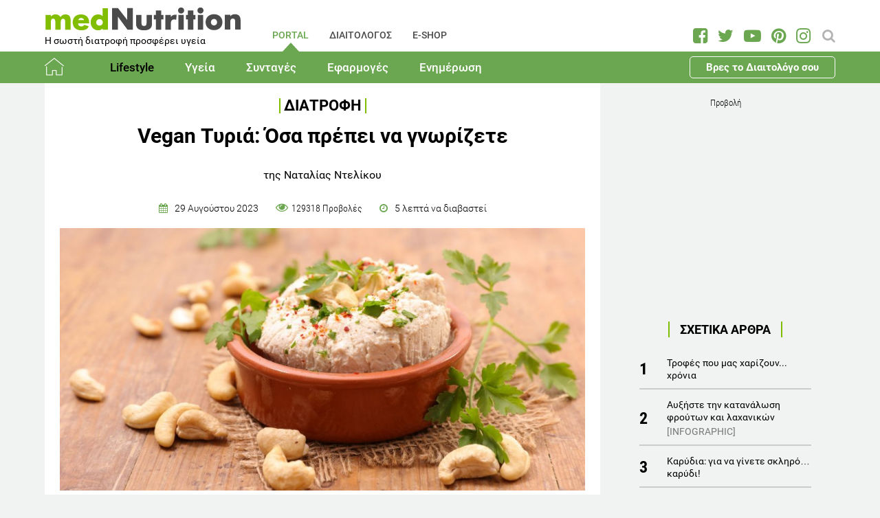

--- FILE ---
content_type: text/html; charset=utf-8
request_url: https://www.mednutrition.gr/portal/lifestyle/diatrofi/17625-vegan-tyria-osa-prepei-na-gnorizete
body_size: 21729
content:
<!DOCTYPE html>
<html prefix="og: http://ogp.me/ns#" lang="el-gr"  class=" " >
<head>
		        	<meta name="viewport" content="width=device-width, initial-scale=1, maximum-scale=1.0">
	    <base href="https://www.mednutrition.gr/portal/lifestyle/diatrofi/17625-vegan-tyria-osa-prepei-na-gnorizete" />
	<meta http-equiv="content-type" content="text/html; charset=utf-8" />
	<meta name="keywords" content="VEGAN,ΔΙΑΤΡΟΦΗ,ΓΑΛΑΚΤΟΚΟΜΙΚΑ" />
	<meta name="title" content="Vegan Τυριά: Όσα πρέπει να γνωρίζετε" />
	<meta name="author" content="Natalia Ntelikou" />
	<meta property="og:url" content="https://www.mednutrition.gr/portal/lifestyle/diatrofi/17625-vegan-tyria-osa-prepei-na-gnorizete" />
	<meta property="og:title" content="Vegan Τυριά: Όσα πρέπει να γνωρίζετε | medΝutrition" />
	<meta property="og:type" content="article" />
	<meta property="og:image" content="https://www.mednutrition.gr/media/k2/items/cache/vegan-tyria-osa-prepei-na-gnorizete_17625_M.jpg" />
	<meta name="image" content="https://www.mednutrition.gr/media/k2/items/cache/vegan-tyria-osa-prepei-na-gnorizete_17625_M.jpg" />
	<meta property="og:description" content="Ενημερωθείτε για τα τυποποιημένα, βιολογικά, λειτουργικά και όχι μόνο τρόφιμα, τη διατροφική αξία τους, τα συστατικά και τις αλληλεπιδράσεις μεταξύ τους.!" />
	<meta name="twitter:card" content="summary" />
	<meta name="twitter:url" content="https://www.mednutrition.gr/portal/lifestyle/diatrofi/17625-vegan-tyria-osa-prepei-na-gnorizete" />
	<meta name="twitter:title" content="Vegan Τυριά: Όσα πρέπει να γνωρίζετε | medΝutrition" />
	<meta property="og:image:width" content="630" />
	<meta property="og:image:height" content="315" />
	<meta name="twitter:image" content="https://www.mednutrition.gr/media/k2/items/cache/vegan-tyria-osa-prepei-na-gnorizete_17625_M.jpg" />
	<meta name="twitter:description" content="Ενημερωθείτε για τα τυποποιημένα, βιολογικά, λειτουργικά και όχι μόνο τρόφιμα, τη διατροφική αξία τους, τα συστατικά και τις αλληλεπιδράσεις μεταξύ τους.!" />
	<meta property="og:site_name" content="medΝutrition" />
	<meta name="description" content="Το vegan τυρί παρασκευάζεται από φυτικά συστατικά και αναπαράγει τις ιδιότητες του παραδοσιακού τυριού.Διαβάσε περισσότερα για τη διατροφική του αξία παρακάτω." />
	<meta name="generator" content="Joomla! - Open Source Content Management" />
	<title>Vegan Τυριά: Όσα πρέπει να γνωρίζετε</title>
	<link href="https://www.mednutrition.gr/images/favicon.png" rel="shortcut icon" type="image/vnd.microsoft.icon" />
	<link href="https://ajax.googleapis.com/ajax/libs/jqueryui/1.12.1/themes/base/jquery-ui.css" rel="stylesheet" type="text/css" />
	<link href="https://cdnjs.cloudflare.com/ajax/libs/magnific-popup.js/1.1.0/magnific-popup.min.css" rel="stylesheet" type="text/css" />
	<link href="https://www.mednutrition.gr/plugins/content/b2jsocial/css/b2jsocial.css?v=1.6" rel="stylesheet" type="text/css" />
	<link href="/media/com_rstbox/css/engagebox.css?723ac1982cffc6eb7c9665a4dd92dbc4" rel="stylesheet" type="text/css" />
	<link href="https://www.mednutrition.gr/templates/aw_mednutrition/css/fonts.css" rel="stylesheet" type="text/css" />
	<link href="https://www.mednutrition.gr/templates/aw_mednutrition/css/font-awesome.css?v=2026.01" rel="stylesheet" type="text/css" />
	<link href="https://www.mednutrition.gr/templates/aw_mednutrition/css/awfont.css" rel="stylesheet" type="text/css" />
	<link href="https://www.mednutrition.gr/templates/aw_mednutrition/css/joomla.css?v=2026.01" rel="stylesheet" type="text/css" />
	<link href="https://www.mednutrition.gr/templates/aw_mednutrition/css/system/system.css" rel="stylesheet" type="text/css" />
	<link href="https://www.mednutrition.gr/templates/aw_mednutrition/css/template.css?v=2026.01" rel="stylesheet" type="text/css" />
	<link href="https://www.mednutrition.gr/templates/aw_mednutrition/css/gk.stuff.css" rel="stylesheet" type="text/css" />
	<link href="https://www.mednutrition.gr/templates/aw_mednutrition/css/style1.css?v=2026.01" rel="stylesheet" type="text/css" />
	<style type="text/css">

						/* K2 - Magnific Popup Overrides */
						.mfp-iframe-holder {padding:10px;}
						.mfp-iframe-holder .mfp-content {max-width:100%;width:100%;height:100%;}
						.mfp-iframe-scaler iframe {background:#fff;padding:10px;box-sizing:border-box;box-shadow:none;}
					div.b2jsocial_parent {text-align:left;}ul.b2jsocial{width:100%}ul.b2jsocial li{width:25%;height:auto;transition: all 0.3s ease 0s;text-align:center;-webkit-transition: all 0.3s ease 0s;}ul.b2jsocial li a{width:auto;height:auto;display:block;background:#FFFFFF;margin-right:10px;}ul.b2jsocial li a:after{font-size:24px;color:#FFFFFF;}div.b2jsocial_parent {text-align:left;}ul.b2jsocial{width:100%}ul.b2jsocial li{width:25%;height:auto;transition: all 0.3s ease 0s;text-align:center;-webkit-transition: all 0.3s ease 0s;}ul.b2jsocial li a{width:auto;height:auto;display:block;background:#FFFFFF;margin-right:10px;}ul.b2jsocial li a:after{font-size:24px;color:#FFFFFF;}.newsletter-popup .rstbox-container::before {
    background-image: url("/images/newsletter-popup-p.jpg");
    content: "";
    float: left;
    padding-top: 40.95%;
    width: 100%;
    background-size: cover;
}

.newsletter-popup .rstbox-container::after{
    background-image: url("/images/newsletter-popup-p2.jpg");
    content: "";
    float: left;
    padding-top: 13.28%;
    width: 100%;
    background-size: cover;
}

.newsletter-popup .button.subbutton.btn.btn-primary {
    border: 1px solid #6ba650;
    background-color:#ffffff;
    color:#6ba650!important;
}

.newsletter-popup .button.subbutton.btn.btn-primary:hover {
    background-color:#6ba650;
    color:#fff!important;
}
		#rstbox_5 .rstbox-close:hover {
			color: rgba(128, 128, 128, 1) !important;
		}	
	.childcontent .gkcol { width: 200px; }@media screen and (max-width: 750px) {
	    	#k2Container .itemsContainer { width: 100%!important; } 
	    	.cols-2 .column-1,
	    	.cols-2 .column-2,
	    	.cols-3 .column-1,
	    	.cols-3 .column-2,
	    	.cols-3 .column-3,
	    	.demo-typo-col2,
	    	.demo-typo-col3,
	    	.demo-typo-col4 {width: 100%; }
	    	}#gkSidebar { width: 28%; }
#gkContentWrap { width: 72%; }
.gkPage { max-width: 1150px; }

	</style>
	<script type="application/json" class="joomla-script-options new">{"csrf.token":"837f0a490badf6102560e8363d10b03a","system.paths":{"root":"","base":""}}</script>
	<script src="https://ajax.googleapis.com/ajax/libs/jquery/1.12.1/jquery.min.js" type="text/javascript"></script>
	<script src="https://code.jquery.com/jquery-migrate-1.4.1.min.js" type="text/javascript"></script>
	<script src="https://ajax.googleapis.com/ajax/libs/jqueryui/1.12.1/jquery-ui.min.js" type="text/javascript"></script>
	<script src="https://cdnjs.cloudflare.com/ajax/libs/magnific-popup.js/1.1.0/jquery.magnific-popup.min.js" type="text/javascript"></script>
	<script src="/media/k2/assets/js/k2.frontend.js?v=2.9.0&amp;sitepath=/" type="text/javascript"></script>
	<script src="/media/com_rstbox/js/vendor/velocity.js?723ac1982cffc6eb7c9665a4dd92dbc4" type="text/javascript"></script>
	<script src="/media/com_rstbox/js/vendor/velocity.ui.js?723ac1982cffc6eb7c9665a4dd92dbc4" type="text/javascript"></script>
	<script src="/media/com_rstbox/js/engagebox.js?723ac1982cffc6eb7c9665a4dd92dbc4" type="text/javascript"></script>
	<script src="/media/jui/js/bootstrap.min.js?723ac1982cffc6eb7c9665a4dd92dbc4" type="text/javascript"></script>
	<script src="/media/system/js/core.js?723ac1982cffc6eb7c9665a4dd92dbc4" type="text/javascript"></script>
	<script src="https://www.mednutrition.gr/templates/aw_mednutrition/js/modernizr.js" type="text/javascript"></script>
	<script src="https://www.mednutrition.gr/templates/aw_mednutrition/js/gk.scripts.js?v=2026.01" type="text/javascript"></script>
	<script src="https://www.mednutrition.gr/templates/aw_mednutrition/js/gk.menu.js" type="text/javascript"></script>
	<script src="https://www.mednutrition.gr/templates/aw_mednutrition/js/scrollreveal.js" type="text/javascript"></script>
	<script src="https://www.mednutrition.gr/templates/aw_mednutrition/js/sticky.js" type="text/javascript"></script>
	<script src="https://www.mednutrition.gr/templates/aw_mednutrition/js/analytics.js" type="text/javascript"></script>
	<script type="text/javascript">

 $GKMenu = { height:false, width:false, duration: 500 };
$GK_TMPL_URL = "https://www.mednutrition.gr/templates/aw_mednutrition";

$GK_URL = "https://www.mednutrition.gr/";
function do_nothing() { return; }
	</script>
	<link rel="canonical" href="https://www.mednutrition.gr/portal/lifestyle/diatrofi/17625-vegan-tyria-osa-prepei-na-gnorizete" />
	<link rel="apple-touch-icon" href="https://www.mednutrition.gr/images/favicon.png">
	<link rel="apple-touch-icon-precomposed" href="https://www.mednutrition.gr/images/favicon.png">
	<!-- Start: Google Structured Data -->
            
<script type="application/ld+json">
{
    "@context": "https://schema.org",
    "@type": "BreadcrumbList",
    "itemListElement": [
        {
            "@type": "ListItem",
            "position": 1,
            "item": {
                "@id": "https://www.mednutrition.gr/",
                "name": "Αρχική"
            }
        },
        {
            "@type": "ListItem",
            "position": 2,
            "item": {
                "@id": "https://www.mednutrition.gr/?view=empty",
                "name": "PORTAL"
            }
        },
        {
            "@type": "ListItem",
            "position": 3,
            "item": {
                "@id": "https://www.mednutrition.gr/portal/lifestyle",
                "name": "Lifestyle"
            }
        },
        {
            "@type": "ListItem",
            "position": 4,
            "item": {
                "@id": "https://www.mednutrition.gr/portal/lifestyle/diatrofi",
                "name": "Διατροφή"
            }
        },
        {
            "@type": "ListItem",
            "position": 5,
            "item": {
                "@id": "https://www.mednutrition.gr/portal/lifestyle/diatrofi/17625-vegan-tyria-osa-prepei-na-gnorizete",
                "name": "Vegan Τυριά: Όσα πρέπει να γνωρίζετε"
            }
        }
    ]
}
</script>
            <!-- End: Google Structured Data -->
	<meta property="fb:app_id" content="" />

    <link rel="stylesheet" href="https://www.mednutrition.gr/templates/aw_mednutrition/css/small.desktop.css?v=170" media="(max-width: 1150px)" />
<link rel="stylesheet" href="https://www.mednutrition.gr/templates/aw_mednutrition/css/tablet.css?v=170" media="(max-width: 1000px)" />
<link rel="stylesheet" href="https://www.mednutrition.gr/templates/aw_mednutrition/css/small.tablet.css?v=170" media="(max-width: 700px)" />
<link rel="stylesheet" href="https://www.mednutrition.gr/templates/aw_mednutrition/css/mobile.css?v=170" media="(max-width: 500px)" />
    
    
        <script>
        window.dataLayer = window.dataLayer || [];
        function gtag(){dataLayer.push(arguments);}
        gtag('consent', 'default', {
            'ad_storage': 'denied',
            'analytics_storage': 'denied',
            'functionality_storage': 'denied',
            'security_storage': 'denied',
            'personalization_storage': 'denied',
            'ad_personalization': 'denied',
            'ad_user_data': 'denied'
        });
    </script>

    <!-- Google tag (gtag.js) -->
    <script async src="https://www.googletagmanager.com/gtag/js?id=G-00X3Y0TJJN"></script>
    <script async src="https://www.googletagmanager.com/gtag/js?id=AW-805721357"></script>

    <script>
        gtag('js', new Date());
        gtag('config', 'G-00X3Y0TJJN'); // Google Analytics
        gtag('config', 'AW-805721357'); // Google Ads
    </script>
    
    <script data-ad-client="ca-pub-0491457906648865" async src="https://pagead2.googlesyndication.com/pagead/js/adsbygoogle.js"></script>

    <script src="//cdn.orangeclickmedia.com/tech/mednutrition.gr/ocm.js" async="async"></script>

    <script>
        var waitForConsent = () => {
            // Wait for purpose one acceptance by the visitor (purpose one is device storage -- aka cookie storage)
            if (window?.OCM?.hasPurposeOneConsent) {
                loadFbRoot()
                loadFbPixel()
                loadYandex()
            } else {
                setTimeout(() => {
                    waitForConsent()
                }, 200)
            }
        }

        waitForConsent()


        var loadFbRoot = () => {
            let div = document.createElement('div')
            div.id = "fbroot"
            let script = document.createElement('script')
            script.text = `(function(d, s, id) {
        var js, fjs = d.getElementsByTagName(s)[0];
        if (d.getElementById(id)) return;
        js = d.createElement(s); js.id = id;
        js.src = 'https://connect.facebook.net/el_GR/sdk.js#xfbml=1&version=v2.11&appId=758855007459733';
        fjs.parentNode.insertBefore(js, fjs);
    }(document, 'script', 'facebook-jssdk'));`

            let theBody = document.body || document.querySelector("body")
            let theHead = document.head || document.querySelector("head")
            if (theBody && theHead) {
                theBody.append(div)
                theHead.append(script)
            }
        }

        var loadFbPixel = () => {
            let script = document.createElement('script')
            script.text = `!function(f,b,e,v,n,t,s){if(f.fbq)return;n=f.fbq=function(){n.callMethod?
	        n.callMethod.apply(n,arguments):n.queue.push(arguments)};if(!f._fbq)f._fbq=n;
	        n.push=n;n.loaded=!0;n.version='2.0';n.queue=[];t=b.createElement(e);t.async=!0;
	        t.src=v;s=b.getElementsByTagName(e)[0];s.parentNode.insertBefore(t,s)}(window,
	        document,'script','https://connect.facebook.net/en_US/fbevents.js');
	    fbq('init', '993807234043451'); // Insert your pixel ID here.
	    fbq('track', 'PageView');`

            let theBody = document.body || document.querySelector("body")
            if (theBody) {
                theBody.append(script)
            }
        }

        var loadYandex = () => {
            let script = document.createElement('script')
            script.text = `    (function (d, w, c) {
        (w[c] = w[c] || []).push(function() {
            try {
                w.yaCounter44833720 = new Ya.Metrika({
                    id:44833720,
                    clickmap:true,
                    trackLinks:true,
                    accurateTrackBounce:true,
                    webvisor:true
                });
            } catch(e) { }
        });
        var n = d.getElementsByTagName("script")[0],
            s = d.createElement("script"),
            f = function () { n.parentNode.insertBefore(s, n); };
        s.type = "text/javascript";
        s.async = true;
        s.src = "https://mc.yandex.ru/metrika/watch.js";
        if (w.opera == "[object Opera]") {
            d.addEventListener("DOMContentLoaded", f, false);
        } else { f(); }
    })(document, window, "yandex_metrika_callbacks");`

            let theBody = document.body || document.querySelector("body")
            if (theBody) {
                theBody.append(script)
            }
        }
    </script>

</head>
<body class=" "  data-tablet-width="1000" data-mobile-width="500" data-zoom-size="150" data-smoothscroll="1">	
	
	    
        
<div class="progress_bar">
	<div class="progress" style="background-color:#6ba650; height:3px"></div>
</div>
        
        <div id="awHeaderTop">
        <ul class="nav menu mod-list">
<li class="item-640 default active parent"><a href="/" >PORTAL</a></li><li class="item-730 parent"><a href="/diaitologos" >ΔΙΑΙΤΟΛΟΓΟΣ</a></li><li class="item-731 parent"><a href="/e-shop" >E-SHOP</a></li><li class="item-841 parent"><a href="/info" >INFO</a></li></ul>

    </div>
        
        
    <header id="gkHeader" class="nobreadcrumb">
        
    	<div id="gkHeaderNav">
			<div class="gkPage">
            	                 <div id="gkMobileMenu" class="gkPage"> <i id="mobile-menu-toggler" class="fa fa-bars"></i>
                     <label for="mobileMenu">Menu: </label>
                     <select name="mobileMenu" id="mobileMenu" onChange="window.location.href=this.value;">
                     	<option selected="selected" hidden="hidden" disabled="disabled" value="#">&nbsp;</option>
                         <option  value="/"> Αρχική</option><option  value="/portal/lifestyle"> Lifestyle</option><option selected="selected"  value="/portal/lifestyle/diatrofi">&mdash; Διατροφή</option><option  value="/portal/lifestyle/diaita">&mdash; Δίαιτα</option><option  value="/portal/lifestyle/fitness">&mdash; Fitness</option><option  value="/portal/lifestyle/oikogeneia">&mdash; Οικογένεια</option><option  value="/portal/lifestyle/psyxologia">&mdash; Ψυχολογία</option><option  value="/portal/lifestyle/systaseis-diatrofis">&mdash; Συστάσεις Διατροφής</option><option  value="/portal/lifestyle/kouzina">&mdash; Κουζίνα</option><option  value="/portal/ygeia"> Υγεία</option><option  value="/portal/ygeia/kardiaggeiaka">&mdash; Καρδιαγγειακά</option><option  value="/portal/ygeia/diavitis">&mdash; Διαβήτης</option><option  value="/portal/ygeia/paxysarkia">&mdash; Παχυσαρκία</option><option  value="/portal/ygeia/pathiseis-peptikoy">&mdash; Παθήσεις Πεπτικού</option><option  value="/portal/ygeia/osteoporosi">&mdash; Οστεοπόρωση</option><option  value="/portal/ygeia/alles-pathiseis">&mdash; Άλλες Παθήσεις</option><option  value="/portal/syntages"> Συνταγές</option><option  value="/portal/syntages/salates">&mdash; Σαλάτες</option><option  value="/portal/syntages/proino">&mdash; Πρωινό</option><option  value="/portal/syntages/ospria">&mdash; Όσπρια</option><option  value="/portal/syntages/laxanika">&mdash; Λαχανικά</option><option  value="/portal/syntages/pites">&mdash; Πίτες</option><option  value="/portal/syntages/orektika">&mdash; Ορεκτικά</option><option  value="/portal/syntages/kotopoulo">&mdash; Κοτόπουλο</option><option  value="/portal/syntages/kreas">&mdash; Κρέας</option><option  value="/portal/syntages/psari">&mdash; Ψάρι</option><option  value="/portal/syntages/soypes">&mdash; Σούπες</option><option  value="/portal/syntages/zymarika">&mdash; Ζυμαρικά</option><option  value="/portal/syntages/ryzi">&mdash; Ρύζι</option><option  value="/portal/syntages/glyka">&mdash; Γλυκά</option><option  value="/portal/syntages/keik">&mdash; Κέικ</option><option  value="/portal/efarmoges"> Εφαρμογές</option><option  value="/portal/efarmoges/deiktis-mazas-somatos">&mdash; Δείκτης Μάζας Σώματος</option><option  value="/portal/efarmoges/vasikos-metavolismos">&mdash; Βασικός Μεταβολισμός</option><option  value="/portal/efarmoges/shopping-list">&mdash; Shopping List</option><option  value="/portal/efarmoges/leksiko-diatrofis">&mdash; Λεξικό Διατροφής</option><option  value="/portal/efarmoges/vitamines-kai-sympliromata-diatrofis">&mdash; Βιταμίνες και Συμπληρώματα Διατροφής</option><option  value="/portal/efarmoges/to-alfavitari-ton-vitaminon">&mdash; Το Αλφαβητάρι των Βιταμινών</option><option  value="/portal/efarmoges/wallpapers">&mdash; Wallpapers</option><option  value="/portal/efarmoges/diagonismoi">&mdash; Διαγωνισμοί</option><option  value="/portal/efarmoges/evdomadiaia-metavoli-varous">&mdash; Εβδομαδιαία Μεταβολή Βάρους</option><option  value="/portal/efarmoges/odigoi-diatrofis">&mdash; Οδηγοί Διατροφής</option><option  value="/portal/enimerosi"> Ενημέρωση</option><option  value="/portal/enimerosi/epikairotita">&mdash; Νέα - Ειδήσεις</option><option  value="/portal/enimerosi/ekdiloseis">&mdash; Εκδηλώσεις</option><option  value="/portal/enimerosi/protaseis-xorigon">&mdash; Προτάσεις χορηγών</option><option  value="/portal/enimerosi/e-vivliothiki">&mdash; e-Βιβλιοθήκη</option><option  value="/portal/enimerosi/e-vivliothiki/download-page">&mdash;&mdash; Download Page για το κοινό</option><option  value="/portal/enimerosi/live-streaming">&mdash; Live Streaming</option>                     </select>
                 </div>
                                  	
				<a href="/" id="gkLogo">
	<img src="https://www.mednutrition.gr/images/mednutrition_logo.png" alt="medΝutrition" />
        <span class="slogan">Η σωστή διατροφή προσφέρει υγεία</span>
    </a>
                 
                                  <div id="gkMainMenu" class="gkMenuClassic">
                         <nav id="gkExtraMenu" class="gkMenu">
<ul class="gkmenu level0"><li  class="first active"><a href="https://www.mednutrition.gr/"  class=" first active" id="menu640"  >PORTAL</a></li><li ><a href="/diaitologos"  id="menu730"  >ΔΙΑΙΤΟΛΟΓΟΣ</a></li><li ><a href="/e-shop"  id="menu731"  >E-SHOP</a></li><li  class="last"><a href="/info"  class=" last" id="menu841"  >INFO</a></li></ul>
</nav>                 </div>
                                  
                                  <div id="gkSearch">
                 	
<div id="k2ModuleBox672" class="k2SearchBlock">
	<form action="/portal/search/search" method="get" autocomplete="off" class="k2SearchBlockForm">

		<input type="text" value="Αναζήτηση" name="searchword" maxlength="" size="" class="inputbox" onblur="if(this.value=='') this.value='Αναζήτηση';" onfocus="if(this.value=='Αναζήτηση') this.value='';" />

		
		<input type="hidden" name="categories" value="35,44,51,66,104,105,123,131,39,40,41,36,37,38,42,45,46,47,48,49,50,52,53,54,55,56,57,58,59,60,61,62,63,64,65,67,69,72,114,119,125" />
					</form>

	</div>

<div id="AW_Social_673" class="AW_Social">
    <div class="social">
	        <span class="facebook">
        	<a class="fa fa-facebook-square" href="https://www.facebook.com/medNutrition.gr" target="_blank">
				            </a>
        </span>
                <span class="twitter">
        	<a class="fa fa-twitter" href="https://twitter.com/medNutrition_gr" target="_blank">
				            </a>
        </span>
                    <span class="youtube">
        	<a class="fa fa-youtube-play" href="https://www.youtube.com/user/mednutrition" target="_blank">
				            </a>
        </span>
                <span class="pinterset">
        	<a class="fa fa-pinterest" href="https://www.pinterest.com/mednutrition/" target="_blank">
				            </a>
        </span>
                <span class="instagram">
        	<a class="fa fa-instagram" href="https://www.instagram.com/mednutrition.gr/" target="_blank">
				            </a>
        </span>
        </div>
</div>
                 </div>
                 	    	</div>
    	</div>
    	
        <div id="gkHeaderTop">
	    	<div>
				                <div class="gkPage">
                    <div id="gkTopMenu">
                        <ul class="nav menu mod-list">
<li class="item-732 alias-parent-active"><a href="/" >Αρχική</a></li><li class="item-733 active deeper parent"><a href="/portal/lifestyle" >Lifestyle</a><ul class="nav-child unstyled small"><li class="item-738 current active"><a href="/portal/lifestyle/diatrofi" >Διατροφή</a></li><li class="item-739"><a href="/portal/lifestyle/diaita" >Δίαιτα</a></li><li class="item-740"><a href="/portal/lifestyle/fitness" >Fitness</a></li><li class="item-741"><a href="/portal/lifestyle/oikogeneia" >Οικογένεια</a></li><li class="item-742"><a href="/portal/lifestyle/psyxologia" >Ψυχολογία</a></li><li class="item-743"><a href="/portal/lifestyle/systaseis-diatrofis" >Συστάσεις Διατροφής</a></li><li class="item-744"><a href="/portal/lifestyle/kouzina" >Κουζίνα</a></li></ul></li><li class="item-734 deeper parent"><a href="/portal/ygeia" >Υγεία</a><ul class="nav-child unstyled small"><li class="item-745"><a href="/portal/ygeia/kardiaggeiaka" >Καρδιαγγειακά</a></li><li class="item-746"><a href="/portal/ygeia/diavitis" >Διαβήτης</a></li><li class="item-747"><a href="/portal/ygeia/paxysarkia" >Παχυσαρκία</a></li><li class="item-748"><a href="/portal/ygeia/pathiseis-peptikoy" >Παθήσεις Πεπτικού</a></li><li class="item-749"><a href="/portal/ygeia/osteoporosi" >Οστεοπόρωση</a></li><li class="item-750"><a href="/portal/ygeia/alles-pathiseis" >Άλλες Παθήσεις</a></li></ul></li><li class="item-735 deeper parent"><a href="/portal/syntages" >Συνταγές</a><ul class="nav-child unstyled small"><li class="item-751"><a href="/portal/syntages/salates" >Σαλάτες</a></li><li class="item-752"><a href="/portal/syntages/proino" >Πρωινό</a></li><li class="item-753"><a href="/portal/syntages/ospria" >Όσπρια</a></li><li class="item-754"><a href="/portal/syntages/laxanika" >Λαχανικά</a></li><li class="item-755"><a href="/portal/syntages/pites" >Πίτες</a></li><li class="item-756"><a href="/portal/syntages/orektika" >Ορεκτικά</a></li><li class="item-757"><a href="/portal/syntages/kotopoulo" >Κοτόπουλο</a></li><li class="item-758"><a href="/portal/syntages/kreas" >Κρέας</a></li><li class="item-759"><a href="/portal/syntages/psari" >Ψάρι</a></li><li class="item-760"><a href="/portal/syntages/soypes" >Σούπες</a></li><li class="item-761"><a href="/portal/syntages/zymarika" >Ζυμαρικά</a></li><li class="item-762"><a href="/portal/syntages/ryzi" >Ρύζι</a></li><li class="item-763"><a href="/portal/syntages/glyka" >Γλυκά</a></li><li class="item-764"><a href="/portal/syntages/keik" >Κέικ</a></li></ul></li><li class="item-736 deeper parent"><a href="/portal/efarmoges" >Εφαρμογές</a><ul class="nav-child unstyled small"><li class="item-766"><a href="/portal/efarmoges/deiktis-mazas-somatos" >Δείκτης Μάζας Σώματος</a></li><li class="item-1042"><a href="/portal/efarmoges/vasikos-metavolismos" >Βασικός Μεταβολισμός</a></li><li class="item-768"><a href="/portal/efarmoges/shopping-list" >Shopping List</a></li><li class="item-769"><a href="/portal/efarmoges/leksiko-diatrofis" >Λεξικό Διατροφής</a></li><li class="item-1398"><a href="/portal/efarmoges/vitamines-kai-sympliromata-diatrofis" >Βιταμίνες και Συμπληρώματα Διατροφής</a></li><li class="item-1115"><a href="/portal/efarmoges/to-alfavitari-ton-vitaminon" >Το Αλφαβητάρι των Βιταμινών</a></li><li class="item-770"><a href="/portal/efarmoges/wallpapers" >Wallpapers</a></li><li class="item-775"><a href="/portal/efarmoges/diagonismoi" >Διαγωνισμοί</a></li><li class="item-1324"><a href="/portal/efarmoges/evdomadiaia-metavoli-varous" >Εβδομαδιαία Μεταβολή Βάρους</a></li><li class="item-1409"><a href="/portal/efarmoges/odigoi-diatrofis" >Οδηγοί Διατροφής</a></li></ul></li><li class="item-737 deeper parent"><a href="/portal/enimerosi" >Ενημέρωση</a><ul class="nav-child unstyled small"><li class="item-771"><a href="/portal/enimerosi/epikairotita" >Νέα - Ειδήσεις</a></li><li class="item-773"><a href="/portal/enimerosi/ekdiloseis" >Εκδηλώσεις</a></li><li class="item-776"><a href="/portal/enimerosi/protaseis-xorigon" >Προτάσεις χορηγών</a></li><li class="item-1111 parent"><a href="/portal/enimerosi/e-vivliothiki" >e-Βιβλιοθήκη</a></li><li class="item-1018"><a href="/portal/enimerosi/live-streaming" >Live Streaming</a></li></ul></li><li class="item-1433 ctaButton"><a href="/info/vres-to-diaitologo-sou" >Βρες το Διαιτολόγο σου</a></li></ul>

                    </div>
                </div>
							</div>
		</div>	

    	    	
    	    	
    	    </header>
    
    <div id="Spacer"></div>

            <div id="gkPageContent">
                        <div class="gkPage ">
                <section id="gkContent">
                    <div id="gkContentWrap">
                        
                        
                        
                        <section id="gkMainbody">
                                                            <!-- Print button at the top of the print page only -->

<!-- Start K2 Item Layout -->
<span id="startOfPageId17625"></span>

<div id="k2Container" class="itemView default ">

	<!-- Plugins: BeforeDisplay -->
	
	<!-- K2 Plugins: K2BeforeDisplay -->
	
	<div class="itemHeader">
    	<!-- Item category -->
		        <span class="itemCategory">
            <a href="/portal/lifestyle/diatrofi">Διατροφή</a>
        </span>
                
        <!-- Item title -->
                <h1 class="itemTitle">Vegan Τυριά: Όσα πρέπει να γνωρίζετε</h1>
                
                <div class="HeaderItemAuthors">
                        <span class="itemMainAuthor">
				                <span>της Ναταλίας Ντελίκου</span>
                            </span>
                        
                    </div>
              
      	<div class="itemDateCreated-itemAuthor">
        	<!-- Date created -->
			            <div class="itemDateCreated">
                29 Αυγούστου 2023            </div>
                    
        	<span class="separators"></span>    
            
            <!-- Views -->
            <span class="fa fa-eye itemCounter">129318 Προβολές</span>
            
            <span class="separators"></span>  
        
            <!-- Estimated Time -->
            <div class="itemEstimatedTime">
                5                                     λεπτά να διαβαστεί                            </div>
      	</div>
        	</div>

    <!-- Plugins: AfterDisplayTitle -->
        
    <!-- K2 Plugins: K2AfterDisplayTitle -->
    
	<div class="itemBody">
        <!-- K2 Plugins: K2BeforeDisplayContent -->
                
        <!-- Item Image -->
                <div class="itemImageBlock">
            <span class="itemImage">
            	<img src="/media/k2/items/cache/vegan-tyria-osa-prepei-na-gnorizete_17625_XL.jpg" alt="vegan tyria" style="width:1000px; height:auto;" />
            </span>
              
                        <span class="itemImageCaption"><p>Photo Source: www.canva.com</p></span>
                            
            <!-- Image credits -->
                    </div>
                  
        <!-- Plugins: BeforeDisplayContent -->
        <div class="b2jsocial_parent"><ul class="b2jsocial"><li class="f preset10"><a class="preset10" href="http://www.facebook.com/sharer.php?u=https%3A%2F%2Fwww.mednutrition.gr%2Fportal%2Flifestyle%2Fdiatrofi%2F17625-vegan-tyria-osa-prepei-na-gnorizete" onclick="window.open(this.href,'emailWindow','width=550,height=300,location=no,menubar=no,resizable=no,scrollbars=no'); return false;" target="_blank"><span class="text">share</span><span class="background"></span><span class="social_count hide">-1</span></a></li><li class="t preset10"><a class="preset10" href="http://twitter.com/intent/tweet?text=Vegan Τυριά: Όσα πρέπει να γνωρίζετε&url=https%3A%2F%2Fwww.mednutrition.gr%2Fportal%2Flifestyle%2Fdiatrofi%2F17625-vegan-tyria-osa-prepei-na-gnorizete&via=medNutrition_gr"  onclick="window.open(this.href,'emailWindow','width=550,height=300,location=no,menubar=no,resizable=no,scrollbars=no'); return false;" target="_blank"><span class="text">tweet</span><span class="background"></span><span class="social_count hide">-1</span></a></li><li class="l preset10"><a class="preset10" href="http://www.linkedin.com/shareArticle?mini=true&url=https%3A%2F%2Fwww.mednutrition.gr%2Fportal%2Flifestyle%2Fdiatrofi%2F17625-vegan-tyria-osa-prepei-na-gnorizete&title=Vegan Τυριά: Όσα πρέπει να γνωρίζετε" target="_blank"><span class="text">share</span><span class="background"></span><span class="social_count hide">-1</span></a></li><li class="p preset10"><a class="preset10" href="http://pinterest.com/pin/create/button/?url=https%3A%2F%2Fwww.mednutrition.gr%2Fportal%2Flifestyle%2Fdiatrofi%2F17625-vegan-tyria-osa-prepei-na-gnorizete&media=https://www.mednutrition.gr/media/k2/items/cache/vegan-tyria-osa-prepei-na-gnorizete_17625_XL.jpg&description=Vegan Τυριά: Όσα πρέπει να γνωρίζετε"  onclick="window.open(this.href,'emailWindow','width=550,height=300,location=no,menubar=no,resizable=no,scrollbars=no'); return false;" target="_blank"><span class="text">pin</span><span class="background"></span><span class="social_count hide">-1</span></a></li><li class="pr preset10"><a class="preset10" href="#" onclick="window.print();return false;"><span class="text">PLG_B2J_SOCIAL_PRINT_TEXT</span><span class="background"></span><span class="print_count hide"></span></a></li></ul></div>
        <div class="inside_ads">
            <!-- START: Modules Anywhere --><div class="google_ads_title">Προβολή</div><script async src="https://pagead2.googlesyndication.com/pagead/js/adsbygoogle.js"></script>
<!-- Inside Article Horizontal -->
<ins class="adsbygoogle"
     style="display:block"
     data-ad-client="ca-pub-0491457906648865"
     data-ad-slot="7355150492"
     data-ad-format="auto"
     data-full-width-responsive="true"></ins>
<script>
    (adsbygoogle = window.adsbygoogle || []).push({});
</script><!-- END: Modules Anywhere -->
        </div>

		        	<!-- Item introtext -->
        	            
            <!-- Item fulltext -->
                        <div class="itemFullText">
				<p>Το vegan τυρί είναι μια εναλλακτική επιλογή τυριού που παρασκευάζεται από φυτικά συστατικά και επιδιώκει να αναπαράγει τη γεύση και την υφή του παραδοσιακού τυριού, χωρίς τη χρήση ζωικών προϊόντων. Είναι μια ταχέως αναπτυσσόμενη αγορά στην Ευρώπη, καθώς για πολλούς λόγους, το ενδιαφέρον εντείνεται για την εύρεση εναλλακτικών λύσεων στα γαλακτοκομικά προϊόντα. Οι λόγοι μπορεί να αφορούν δυσανεξίες ή αλλεργίες σε συστατικά του γάλατος, περιβαλλοντικούς προβληματισμούς, ευαισθητοποίηση για τη μεταχείριση των ζώων, καθώς και επιθυμία για τον εμπλουτισμό της δίαιτας και μεγαλύτερη ποικιλία. <br /> <br />Από τα φυτικά τυριά που εντοπίζουμε στην αγορά η διατροφική αξία διαφέρει σε μεγάλο βαθμό. Στην Ελλάδα τα προϊόντα που βρίσκουμε πιο συχνά είναι εκείνα που προκύπτουν από καρύδα, κορεσμένα λιπαρά και τροποποιημένο άμυλο. Ακόμα, σε αντίθεση με τα γαλακτοκομικά, τα vegan τυριά περιέχουν σχεδόν μηδενική πρωτεΐνη. Σημαντική εξαίρεση αποτελεί το τόφου, που ομοιάζει αρκετά με τυρί και παρασκευάζεται από γάλα σόγιας.</p>
<h2>Η Σύνθεση και τα Συστατικά τους</h2>
<p>Μερικά κοινά φυτικά συστατικά που χρησιμοποιούνται στην παραγωγή vegan τυριών περιλαμβάνουν:</p>
<ul>
<li>Γάλα από ξηρούς καρπoύς (πχ από αμύγδαλα, κάσιους), το οποίο χρησιμοποιείται για να δημιουργήσει μια κρεμώδη βάση. Ο καρπός που θα συναντήσεις πιο συχνά είναι τα κάσιους.</li>
<li>Λάδι ή γάλα καρύδας, το συστατικό που εντοπίζεται πιο συχνά στα φυτικά τυριά του εμπορίου, βοηθάει το φυτικό τυρί να μιμηθεί το γαλακτοκομικό, προσφέροντας πλούσια και κρεμώδη υφή και τροπική γεύση.</li>
<li>Γάλα σόγιας, από το οποίο παράγεται το τόφου, το πιο δημοφιλές vegan τυρί της ασιατικής κουζίνας.</li>
<li>Τροποποιημένο άμυλο πατάτας, ταπιόκας ή καλαμποκιού, τα οποία υφίστανται φυσική, χημική ή ενζυμική επεξεργασία, για να προσδώσουν συγκεκριμένες ιδιότητες (πχ σε υφή, δομή) στο τελικό προϊόν. Στο φυτικό τυρί χρησιμοποιείται ως πηκτικός παράγοντας για λεία και μαστιχωτή υφή.</li>
<li>Διατροφική μαγιά, η οποία δίνει στο φυτικό προϊόν αλμυρή και τυρένια γεύση. Ως συστατικό χρησιμοποιείται σε πολλές συνταγές, κυρίως για χορτοφάγους και έχει υψηλή διατροφική αξία. Ωστόσο, η κυριότερη χρήση της είναι ως ενισχυτικό γεύσης.</li>
<li>Γαλακτικό οξύ, ένα πρόσθετο στα vegan τυριά, δρα ως ρυθμιστής οξύτητας, βελτιωτικό γεύσης και παράγοντας παράτασης του χρόνου ζωής του τυριού.</li>
<li>Διάφορα πρόσθετα συστατικά όπως βελτιωτικά γεύσης, συντηρητικά, σταθεροποιητές, γαλακτωματοποιητές κα.</li>
<li>Καρυκεύματα και μπαχαρικά προστίθενται για να βελτιώσουν τη γεύση όπως βότανα, σκόρδο, κρεμμύδι κα.</li>
</ul>
<h2>Σε τι υφές θα τα βρεις;</h2>
<p>Η γεύση, η υφή και άλλα οργανοληπτικά και δομικά χαρακτηριστικά στα vegan τυριά διαφέρουν και μπορούν να τροποποιηθούν ανάλογα με τις προσμίξεις των συστατικών και τις μεθόδους επεξεργασίας. Άλλα είναι σκληρά και ομοιάζουν με τα γαλακτοκομικά τυριά, άλλα τριμμένα και άλλα έχουν σχεδιαστεί για να λιώνουν. Ανάλογα με τη σύσταση και τα χαρακτηριστικά τους έχουν και διαφορετικές χρήσεις στη μαγειρική:</p>
<ul>
<li>Απαλό και επαλείψιμο: όπως το τυρί κρέμα ή το κατσικίσιο τυρί, τα vegan τυριά κυρίως από ξηρούς καρπούς, μπορούν να βρίσκονται σε απαλή, λεία και κρεμώδη υφή.</li>
<li>Μαλακό: Με βάση τους ξηρούς καρπούς ή/και το γάλα ή λάδι καρύδας μπορούν να παρασκευαστούν vegan τυριά με μαλακή υφή, όπως το μανούρι, η μυζήθρα, κα.</li>
<li>Σκληρό: Τα vegan τυριά μπορούν να έχουν και σκληρή υφή και διατίθενται τεμαχισμένα σε φέτες, όπως το τσένταρ ή γραβιέρα. Οι φυτικές αυτές εναλλακτικές παρασκευάζονται από συστατικά όπως σόγια, ξηροί καρποί κα. Στην κατηγορία αυτή βρίσκουμε και τα τριμμένα φυτικά τυριά, τα οποία προκύπτουν συνήθως με βάση τους ξηρούς καρπούς, τη διατροφική μαγιά και άλλα πρόσθετα. Τα vegan τυριά ιδανικά για τρίψιμο προσομοιάζουν την παρμεζάνα, το κεφαλοτύρι, το πεκορίνο κά.</li>
<li>Τυρί που λιώνει: Για να φτιάξεις γεύματα ή σνακ όπως τοστ ή πίτσα, απαραίτητο είναι να χρησιμοποιηθεί τυρί που να λιώνει και να τεντώνει. Ορισμένα vegan τυριά είναι ειδικά σχεδιασμένα για το σκοπό αυτό. Αυτά τα τυριά συχνά προκύπτουν από συστατικά όπως λάδι καρύδας, άμυλο ταπιόκας ή πρωτεΐνη σόγιας.</li>
</ul>
<h2><img src="/images/vegan-cheese.jpg" width="800" height="400" alt="vegan cheese" /></h2>
<h2>Πόσο υγιεινά είναι τα Vegan Tυριά;</h2>
<p>Η αντικατάσταση μιας πλούσιας σε ζωικά προϊόντα διατροφής από μια βασισμένη σε φυτικές πηγές έχει φανεί να δρα προστατευτικά στην υγεία, βελτιώνοντας τους καρδιομεταβολικούς δείκτες. Ωστόσο, στην περίπτωση των φυτικών τυριών η αντικατάσταση αυτή δεν είναι απαραίτητα ωφέλιμη. Στην αγορά υπάρχουν πολλές επιλογές σε συστατικά, είδη και μάρκες φυτικών προϊόντων. Σε πρόσφατες μελέτες φάνηκε πως η πλειοψηφία των vegan τυριών της αγοράς αποτελούνταν από πολύ επεξεργασμένα vegan τυριά με υψηλή περιεκτικότητα σε αλάτι, κορεσμένα λιπαρά, και παράλληλα ελάχιστη περιεκτικότητα σε πρωτεΐνη και ασβέστιο. Ως πιο υγιεινές επιλογές είναι εκείνα που παρασκευάζονται με βάση τους ξηρούς καρπούς πχ αμύγδαλο, κάσιους και το τόφου, από σόγια.</p>
<p>Για την επιλογή ενός καλού προϊόντος που να έχει θέση σε μια ισορροπημένη και υγιεινή διατροφή θα πρέπει να ελέγχεις τις διατροφικές ετικέτες και τα συστατικά, τη μέθοδο επεξεργασίας και φυσικά τις δικιές σου ανάγκες και προτιμήσεις. Σε περίπτωση ειδικών διατροφικών αναγκών ή συνηθειών, ειδικά αν συντρέχουν θέματα υγείας, συνιστάται να συμβουλεύεσαι το διαιτολόγο σου, για εξατομικευμένες συμβουλές.</p>
<h2>Ποια η διατροφική τους Αξία;</h2>
<p>Τα vegan τυριά διαφέρουν στις θερμίδες μεταξύ τους, ωστόσο, είναι πιο χαμηλά σε θερμίδες και λίπος από τα γαλακτοκομικά τυριά, αν και η περιεκτικότητα σε κορεσμένο λίπος δεν διαφέρει σημαντικά. Συστήνεται να επιλέγονται φυτικά τυριά χαμηλά σε κορεσμένα και υδρογονομένα λίπη, όπως αναγράφονται στις ετικέτες. Παράλληλα, προτιμάμε ως πηγές λίπους τους ξηρούς καρπούς, το ελαιόλαδο και το λάδι αβοκάντο και περιορίζουμε πηγές πλούσιες σε κορεσμένα, όπως το λάδι καρύδας, ή υψηλής επεξεργασίας, όπως το λάδι καλαμποκιού ή το φοινικέλαιο.</p>
<p>Το αλάτι που περιέχεται στα vegan προϊόντα δεν εμφανίζει σημαντικές διαφορές ούτε μεταξύ των διαφορετικών vegan ειδών, ούτε σε σχέση με τα γαλακτοκομικά τυριά. Συστήνεται η επιλογή προϊόντων χαμηλών σε νάτριο, αφού η αυξημένη πρόσληψη νατρίου δρα επιβαρυντικά στην υγεία και ειδικότερα σε άτομα με υψηλή αρτηριακή πίεση ή άλλα προβλήματα υγείας.</p>
<p>Τα vegan τυριά έχουν υψηλότερη περιεκτικότητα σε υδατάνθρακες από τα γαλακτοκομικά, αφού παρασκευάζονται στην πλειοψηφία τους από κάποιο συνδυασμό λίπους και αμύλου. Είδη αμύλου ή τροποποιημένου αμύλου χρησιμοποιούνται ως κύριο συστατικό του τυριού ή προστίθενται σε αυτό για να βελτιώσουν τα χαρακτηριστικά του τελικού προϊόντος.</p>
<p>Αν και η περιεκτικότητα σε πρωτεΐνη διαφέρει με βάση το προϊόν, τα περισσότερα vegan τυριά έχουν σημαντικά χαμηλότερη πρωτεΐνη από τα γαλακτοκομικά. Ωστόσο, εφόσον επιλεχθούν πηγές ξηρών καρπών και σόγιας, η περιεκτικότητα σε πρωτεΐνη αυξάνεται. Ειδικά το τόφου, παρέχει αντίστοιχη ποσότητα πρωτεϊνών υψηλής βιολογικής αξίας με τα γαλακτομικά τυριά (περιέχει όλα τα απαραίτητα αμινοξέα). Παράλληλα, ορισμένα vegan τυριά εμπλουτίζονται με φυτική πρωτεΐνη.</p>
<p>Τα vegan τυριά που παρασκευάζονται με βάση τη σόγια, τους ξηρούς καρπούς αλλά εκείνα που είναι εμπλουτισμένα με ασβέστιο μπορούν να αποτελέσουν σημαντικές πηγές ασβεστίου. Ωστόσο, τα περισσότερα μη εμπλουτισμένα vegan τυριά του εμπορίου υστερούν σημαντικά σε ασβέστιο έναντι των γαλακτοκομικών τυριών.</p>
<p>Με εξαίρεση το τόφου, τα περισσότερα vegan προϊόντα δεν αποτελούν σημαντικές πηγές βιταμινών, ιχνοστοιχείων και φυτικών ινών. Ωστόσο, πολλές εταιρείες πλέον εμπλουτίζουν τα υποκατάστατα αυτά τυριού με βιταμίνες (Β12, Α, D, Ε, κα) και άλλα θρεπτικά συστατικά, γιαυτό και είναι χρήσιμο να ελέγχεις τα συστατικά κάθε προϊόντος.</p>
<p>Η παρασκευή του δικού σου vegan σπιτικού τυριού δίνει τη δυνατότητα να επιλέξεις φυσικά συστατικά, όπως ξηρούς καρπούς και σπόρους, να αποφύγεις τα πολλά πρόσθετα και συντηρητικά και να δοκιμάσεις νέες συνταγές και παραλλαγές φυτικών προϊόντων που δε συναντάμε συχνά στα προϊόντα του εμπορίου.</p>
<h2>Τι να Προσέξεις;</h2>
<ul>
<li>Να επιλέγεις vegan τυριά εμπλουτισμένα σε ασβέστιο, βιταμίνες (Β12, VitD, κα) και άλλα θρεπτικά συστατικά, καθώς καλύπτουν πολλά από τα ωφέλημα συστατικά που θα έπαιρνες από το γαλακτοκομικό τυρί.</li>
<li>Επίλεξε συχνότερα το τόφου. Αποτελεί σημαντική εξαίρεση των vegan τυριών, καθώς δεν έχει κορεσμένα λιπαρά και νάτριο, ενώ είναι πλούσιο σε βιταμίνες, φυτικές ίνες και πρωτεΐνη.</li>
<li>Αλλεργίες: Εάν έχεις αλλεργίες ή ευαισθησίες, έλεγξε για πιθανά αλλεργιογόνα στα συστατικά, όπως η σόγια, οι ξηροί καρποί κα.</li>
<li>Την μέθοδο επεξεργασίας: Τα πιο φυσικά συστατικά ή εκείνα που έχουν υποστεί τη λιγότερη επεξεργασία προτείνεται να υπερτερούν συνολικά στη διατροφή έναντι εκείνων που έχουν υποστεί μεγάλη επεξεργασία και μπορεί να έχουν αρνητικές επιπτώσεις στην υγεία.</li>
<li>Το περιβαλλοντικό αποτύπωμα: επίλεξε επωνυμίες που δίνουν προτεραιότητα σε βιώσιμες πρακτικές, όπως η χρήση βιολογικών ή τοπικών συστατικών, η μείωση των απορριμμάτων συσκευασίας ή η υποστήριξη φιλικών προς το περιβάλλον πρωτοβουλιών</li>
</ul>            </div>
            	  	
        <div id="ocm-storyteller"></div>
        
      	<!-- Plugins: AfterDisplayContent -->
	  	<div class="b2jsocial_parent"><ul class="b2jsocial"><li class="f preset10"><a class="preset10" href="http://www.facebook.com/sharer.php?u=https%3A%2F%2Fwww.mednutrition.gr%2Fportal%2Flifestyle%2Fdiatrofi%2F17625-vegan-tyria-osa-prepei-na-gnorizete" onclick="window.open(this.href,'emailWindow','width=550,height=300,location=no,menubar=no,resizable=no,scrollbars=no'); return false;" target="_blank"><span class="text">share</span><span class="background"></span><span class="social_count hide">-1</span></a></li><li class="t preset10"><a class="preset10" href="http://twitter.com/intent/tweet?text=Vegan Τυριά: Όσα πρέπει να γνωρίζετε&url=https%3A%2F%2Fwww.mednutrition.gr%2Fportal%2Flifestyle%2Fdiatrofi%2F17625-vegan-tyria-osa-prepei-na-gnorizete&via=medNutrition_gr"  onclick="window.open(this.href,'emailWindow','width=550,height=300,location=no,menubar=no,resizable=no,scrollbars=no'); return false;" target="_blank"><span class="text">tweet</span><span class="background"></span><span class="social_count hide">-1</span></a></li><li class="l preset10"><a class="preset10" href="http://www.linkedin.com/shareArticle?mini=true&url=https%3A%2F%2Fwww.mednutrition.gr%2Fportal%2Flifestyle%2Fdiatrofi%2F17625-vegan-tyria-osa-prepei-na-gnorizete&title=Vegan Τυριά: Όσα πρέπει να γνωρίζετε" target="_blank"><span class="text">share</span><span class="background"></span><span class="social_count hide">-1</span></a></li><li class="p preset10"><a class="preset10" href="http://pinterest.com/pin/create/button/?url=https%3A%2F%2Fwww.mednutrition.gr%2Fportal%2Flifestyle%2Fdiatrofi%2F17625-vegan-tyria-osa-prepei-na-gnorizete&media=https://www.mednutrition.gr/media/k2/items/cache/vegan-tyria-osa-prepei-na-gnorizete_17625_XL.jpg&description=Vegan Τυριά: Όσα πρέπει να γνωρίζετε"  onclick="window.open(this.href,'emailWindow','width=550,height=300,location=no,menubar=no,resizable=no,scrollbars=no'); return false;" target="_blank"><span class="text">pin</span><span class="background"></span><span class="social_count hide">-1</span></a></li><li class="pr preset10"><a class="preset10" href="#" onclick="window.print();return false;"><span class="text">PLG_B2J_SOCIAL_PRINT_TEXT</span><span class="background"></span><span class="print_count hide"></span></a></li></ul></div>        
                <div class="itemBibliography">
        	<div class="BibliographyTitle">ΒΙΒΛΙΟΓΡΑΦΙΑ</div>
			<div class="Bibliography"><p>Craig, W.J., Mangels, A.R. and Brothers, C.J. (2022). ‘Nutritional Profiles of Non-Dairy Plant-Based Cheese Alternatives’. Nutrients, 14(6), p.1247.&nbsp;&nbsp;</p>
<p>Boukid, F., Lamri, M., Dar, B.N., Garron, M. and Castellari, M. (2021). ‘Vegan Alternatives to Processed Cheese and Yogurt Launched in the European Market during 2020: A Nutritional Challenge?’ Foods, 10(11), p.2782.&nbsp;&nbsp;&nbsp;</p>
<p>Fresán, U. and Rippin, H. (2021). ‘Nutritional Quality of Plant-Based Cheese Available in Spanish Supermarkets: How Do They Compare to Dairy Cheese?’ Nutrients, 13(9), p.3291.&nbsp;&nbsp;</p>
<p>Glover, A., Hayes, H.E., Ni, H. and Raikos, V. (2022). ‘A comparison of the nutritional content and price between dairy and non-dairy milks and cheeses in UK supermarkets: A cross sectional analysis’. Nutrition and Health.&nbsp;</p>
<p>Mefleh, M., Pasqualone, A., Caponio, F. and Faccia, M. (2021). ‘Legumes as basic ingredients in the production of dairy‐free cheese alternatives: a review’. Journal of the Science of Food and Agriculture.</p></div>
        </div>
              
	  	<div class="itemAuthors">
	  		<div class="itemAuthorsList">
        		                    <div class="itemAuthorsListItem">
                        <div class="itemAuthorsListItemImageContainer">
                            <div class="itemAuthorsListItemImage">
                                                                                                            <img src="/images/default_female.jpg" alt="Ναταλία Ντελίκου-Μπενέτου"/>
                                                                                                </div>
                        </div>

                        <div class="itemAuthorsListItemBody">
                            <div class="itemAuthorsListItemTitle">
                                                                    <span>Ναταλία Ντελίκου-Μπενέτου</span>
                                
                                                                    <span class="itemAuthorsListItemJob">
                                         Κλινική Διαιτολόγος – Διατροφολόγος M.Sc,                                     </span>
                                                            </div>

                            
                            
                                                    </div>
                    </div>
            	
                			</div>
      	</div>

        <!-- K2 Plugins: K2AfterDisplayContent -->
          	</div>

	<!-- Item tags -->
	    <div class="itemTagsBlock">
    	<div class="itemTagsTitle">TOPICS</div>
        <ul class="itemTags">
			            <li><a href="/portal/lifestyle/diatrofi/tag/VEGAN">VEGAN</a></li>
                        <li><a href="/portal/lifestyle/diatrofi/tag/ΔΙΑΤΡΟΦΗ">ΔΙΑΤΡΟΦΗ</a></li>
                        <li><a href="/portal/lifestyle/diatrofi/tag/ΓΑΛΑΚΤΟΚΟΜΙΚΑ">ΓΑΛΑΚΤΟΚΟΜΙΚΑ</a></li>
                    </ul>
    </div>
    
    <div id="ocm-outbrain-feed"></div>
    
    <!-- START: Modules Anywhere -->
<div id="k2ModuleBox977" class="medNutritionMiddle afterArticle">
	
    	<div class="modulePretext">ΔΙΑΒΑΣΤΕ ΑΚΟΜΗ</div>
		
	    <div class="topItems">
		  
              
		      
        
		<div class="topItem">
			          	<div class="moduleItemImage">
				             	<a class="moduleItemImage" href="/portal/lifestyle/diaita/3045-perioriste-to-alati" title="Συνέχεια ανάγνωσης &quot;&Pi;&epsilon;&rho;&iota;&omicron;&rho;ί&sigma;&tau;&epsilon; &tau;&omicron; &alpha;&lambda;ά&tau;&iota;&quot;" style="background-image:url('/media/k2/items/cache/perioriste-to-alati_3045_S.jpg'); background-size:cover;">
             	                
					                </a>
          </div>
                    
                    
                    		<div class="moduleItemExtra">
				 	                  	<a class="moduleItemTitle" href="/portal/lifestyle/diaita/3045-perioriste-to-alati">Περιορίστε το αλάτι</a>
                 	                 
					                    <a class="moduleItemCategory" href="/portal/lifestyle/diaita">Δίαιτα</a>
                                        
                    <!-- Estimated Time -->
                    <div class="itemEstimatedTime">
                    	                        4                                                     λεπτά να διαβαστεί                                            </div>
                    		
             	</div>
                  </div>
          
              
		      
        
		<div class="topItem">
			          	<div class="moduleItemImage">
				             	<a class="moduleItemImage" href="/portal/lifestyle/diatrofi/18205-pos-ta-esperidoeidi-voithoyn-stin-enisxysi-tou-anosopoiitikoy-systimatos" title="Συνέχεια ανάγνωσης &quot;&Pi;ώ&sigmaf; &tau;&alpha; &Epsilon;&sigma;&pi;&epsilon;&rho;&iota;&delta;&omicron;&epsilon;&iota;&delta;ή &beta;&omicron;&eta;&theta;&omicron;ύ&nu; &sigma;&tau;&eta;&nu; &epsilon;&nu;ί&sigma;&chi;&upsilon;&sigma;&eta; &tau;&omicron;&upsilon; &Alpha;&nu;&omicron;&sigma;&omicron;&pi;&omicron;&iota;&eta;&tau;&iota;&kappa;&omicron;ύ &Sigma;&upsilon;&sigma;&tau;ή&mu;&alpha;&tau;&omicron;&sigmaf;&quot;" style="background-image:url('/media/k2/items/cache/pos-ta-esperidoeidi-voithoyn-stin-enisxysi-tou-anosopoiitikoy-systimatos_18205_S.jpg'); background-size:cover;">
             	                
					                </a>
          </div>
                    
                    
                    		<div class="moduleItemExtra">
				 	                  	<a class="moduleItemTitle" href="/portal/lifestyle/diatrofi/18205-pos-ta-esperidoeidi-voithoyn-stin-enisxysi-tou-anosopoiitikoy-systimatos">Πώς τα Εσπεριδοειδή βοηθούν στην ενίσχυση του Ανοσοποιητικού Συστήματος</a>
                 	                 
					                    <a class="moduleItemCategory" href="/portal/lifestyle/diatrofi">Διατροφή</a>
                                        
                    <!-- Estimated Time -->
                    <div class="itemEstimatedTime">
                    	                        5                                                     λεπτά να διαβαστεί                                            </div>
                    		
             	</div>
                  </div>
          
              
		      
        
		<div class="topItem">
			          	<div class="moduleItemImage">
				             	<a class="moduleItemImage" href="/portal/lifestyle/systaseis-diatrofis/14714-tips-gia-ygieini-diatrofi-kai-elegxo-ton-meridon" title="Συνέχεια ανάγνωσης &quot;Tips &gamma;&iota;&alpha; &upsilon;&gamma;&iota;&epsilon;&iota;&nu;ή &delta;&iota;&alpha;&tau;&rho;&omicron;&phi;ή &kappa;&alpha;&iota; έ&lambda;&epsilon;&gamma;&chi;&omicron; &tau;&omega;&nu; &mu;&epsilon;&rho;ί&delta;&omega;&nu;&quot;" style="background-image:url('/media/k2/items/cache/tips-gia-ygieini-diatrofi-kai-elegxo-ton-meridon_14714_S.jpg'); background-size:cover;">
             	                
					                    <div class="flag">SLIDESHOW</div>
                                    </a>
          </div>
                    
                    
                    		<div class="moduleItemExtra">
				 	                  	<a class="moduleItemTitle" href="/portal/lifestyle/systaseis-diatrofis/14714-tips-gia-ygieini-diatrofi-kai-elegxo-ton-meridon">Tips για υγιεινή διατροφή και έλεγχο των μερίδων</a>
                 	                 
					                    <a class="moduleItemCategory" href="/portal/lifestyle/systaseis-diatrofis">Συστάσεις Διατροφής</a>
                                        
                    <!-- Estimated Time -->
                    <div class="itemEstimatedTime">
                    	                        1                                                     λεπτό να διαβαστεί                                            </div>
                    		
             	</div>
                  </div>
          
              
		      
        
		<div class="topItem">
			          	<div class="moduleItemImage">
				             	<a class="moduleItemImage" href="/portal/lifestyle/oikogeneia/18201-epistrofi-sto-sxoleio-tips-gia-gero-anosopoiitiko" title="Συνέχεια ανάγνωσης &quot;&Epsilon;&pi;&iota;&sigma;&tau;&rho;&omicron;&phi;ή &sigma;&tau;&omicron; &Sigma;&chi;&omicron;&lambda;&epsilon;ί&omicron;: Tips &gamma;&iota;&alpha; &gamma;&epsilon;&rho;ό A&nu;&omicron;&sigma;&omicron;&pi;&omicron;&iota;&eta;&tau;&iota;&kappa;ό&quot;" style="background-image:url('/media/k2/items/cache/epistrofi-sto-sxoleio-tips-gia-gero-anosopoiitiko_18201_S.jpg'); background-size:cover;">
             	                
					                </a>
          </div>
                    
                    
                    		<div class="moduleItemExtra">
				 	                  	<a class="moduleItemTitle" href="/portal/lifestyle/oikogeneia/18201-epistrofi-sto-sxoleio-tips-gia-gero-anosopoiitiko">Επιστροφή στο Σχολείο: Tips για γερό Aνοσοποιητικό</a>
                 	                 
					                    <a class="moduleItemCategory" href="/portal/lifestyle/oikogeneia">Οικογένεια</a>
                                        
                    <!-- Estimated Time -->
                    <div class="itemEstimatedTime">
                    	                        2                                                     λεπτά να διαβαστεί                                            </div>
                    		
             	</div>
                  </div>
          
              
		      
        
		<div class="topItem">
			          	<div class="moduleItemImage">
				             	<a class="moduleItemImage" href="/portal/lifestyle/fitness/4176-diatrofi-gia-grammosi" title="Συνέχεια ανάγνωσης &quot;&Delta;&iota;&alpha;&tau;&rho;&omicron;&phi;ή &gamma;&iota;&alpha; &gamma;&rho;ά&mu;&mu;&omega;&sigma;&eta;&quot;" style="background-image:url('/media/k2/items/cache/diatrofi-gia-grammosi_4176_S.jpg'); background-size:cover;">
             	                
					                    <div class="flag">SLIDESHOW</div>
                                    </a>
          </div>
                    
                    
                    		<div class="moduleItemExtra">
				 	                  	<a class="moduleItemTitle" href="/portal/lifestyle/fitness/4176-diatrofi-gia-grammosi">Διατροφή για γράμμωση</a>
                 	                 
					                    <a class="moduleItemCategory" href="/portal/lifestyle/fitness">Fitness</a>
                                        
                    <!-- Estimated Time -->
                    <div class="itemEstimatedTime">
                    	                        3                                                     λεπτά να διαβαστεί                                            </div>
                    		
             	</div>
                  </div>
          
              
		      
        
		<div class="topItem">
			          	<div class="moduleItemImage">
				             	<a class="moduleItemImage" href="/portal/lifestyle/oikogeneia/2406-epikindynes-loimokseis-stin-egkymosyni-efikti-pleon-i-diasosi-ton-paidion" title="Συνέχεια ανάγνωσης &quot;&Epsilon;&pi;&iota;&kappa;ί&nu;&delta;&upsilon;&nu;&epsilon;&sigmaf; &lambda;&omicron;&iota;&mu;ώ&xi;&epsilon;&iota;&sigmaf; &sigma;&tau;&eta;&nu; &epsilon;&gamma;&kappa;&upsilon;&mu;&omicron;&sigma;ύ&nu;&eta; : &Epsilon;&phi;&iota;&kappa;&tau;ή &pi;&lambda;έ&omicron;&nu; &eta; &delta;&iota;ά&sigma;&omega;&sigma;&eta; &tau;&omega;&nu; &pi;&alpha;&iota;&delta;&iota;ώ&nu;&quot;" style="background-image:url('/media/k2/items/cache/epikindynes-loimokseis-stin-egkymosyni-efikti-pleon-i-diasosi-ton-paidion_2406_S.jpg'); background-size:cover;">
             	                
					                </a>
          </div>
                    
                    
                    		<div class="moduleItemExtra">
				 	                  	<a class="moduleItemTitle" href="/portal/lifestyle/oikogeneia/2406-epikindynes-loimokseis-stin-egkymosyni-efikti-pleon-i-diasosi-ton-paidion">Επικίνδυνες λοιμώξεις στην εγκυμοσύνη : Εφικτή πλέον η διάσωση των παιδιών</a>
                 	                 
					                    <a class="moduleItemCategory" href="/portal/lifestyle/oikogeneia">Οικογένεια</a>
                                        
                    <!-- Estimated Time -->
                    <div class="itemEstimatedTime">
                    	                        6                                                     λεπτά να διαβαστεί                                            </div>
                    		
             	</div>
                  </div>
                </div>
	</div>
<!-- END: Modules Anywhere -->
    
    <!-- K2 Plugins: K2CommentsBlock -->
	
    <!-- Plugins: AfterDisplay -->
        
    <!-- K2 Plugins: K2AfterDisplay -->
    
</div>
<!-- End K2 Item Layout -->

<!-- JoomlaWorks "K2" (v2.9.0) | Learn more about K2 at http://getk2.org -->
                                                    </section>

                        
                                                    <section id="gkMainbodyBottom">
                                <div class="mod954 box "><div class="content mod954">
<div class="aw_bottom_links">
	<span class="main_title">Τα "must" της Διατροφής</span>
	<div class="links">
    	        <a class="link" href="https://www.mednutrition.gr/portal/efarmoges/evdomadiaia-metavoli-varous">
        	<span class="icon fa fa-bullseye"></span>
            <span class="text1">Εβδομαδίαια Μεταβολή Βάρους</span>
            <span class="text2">Θέσε τον Στόχο σου και δες πότε θα τον πετύχεις</span>
        </a>
                <a class="link" href="https://www.mednutrition.gr/portal/enimerosi/e-vivliothiki/15629-vale-stoxous-sti-diatrofi-sou-kai-mathe-pos-tha-tous-petyxeis">
        	<span class="icon fa fa-check-square-o"></span>
            <span class="text1">Διατροφικό Tool</span>
            <span class="text2">Βάλε στόχους στη διατροφή σου και μάθε πώς θα τους πετύχεις!</span>
        </a>
                <a class="link" href="https://www.mednutrition.gr/portal/efarmoges/shopping-list">
        	<span class="icon fa fa-list-ul"></span>
            <span class="text1">Λίστα Αγορών</span>
            <span class="text2">Συμπλήρωσε το Shopping List σου, με διατροφικό νου</span>
        </a>
                <a class="link" href="https://www.mednutrition.gr/portal/efarmoges/vasikos-metavolismos">
        	<span class="icon fa fa-tachometer"></span>
            <span class="text1">Βασικός Μεταβολισμός</span>
            <span class="text2">Πόσο υψηλός είναι ο μεταβολισμός σου;</span>
        </a>
                <a class="link" href="https://www.mednutrition.gr/portal/efarmoges/deiktis-mazas-somatos">
        	<span class="icon fa fa-balance-scale"></span>
            <span class="text1">Δείκτης Μάζας Σώματος</span>
            <span class="text2">Ποιο είναι το φυσιολογικό σου βάρος;</span>
        </a>
                <a class="link" href="https://www.mednutrition.gr/portal/efarmoges/leksiko-diatrofis">
        	<span class="icon fa fa-info-circle"></span>
            <span class="text1">Λεξικό Διατροφής</span>
            <span class="text2">Βρες όλους τους διατροφικούς ορισμούς</span>
        </a>
            </div>
</div></div></div>
                            </section>
                                            </div>

                                            <aside id="gkSidebar">
                            <div>
                                <div class="mod864 box  order1 topbanner google_ads"><div class="content mod864"><div class="google_ads_title">Προβολή</div><script async src="//pagead2.googlesyndication.com/pagead/js/adsbygoogle.js"></script>
<!-- Sidebar -->
<ins class="adsbygoogle"
     style="display:block"
     data-ad-client="ca-pub-0491457906648865"
     data-ad-slot="4966573129"
     data-ad-format="rectangle"></ins>
<script>
(adsbygoogle = window.adsbygoogle || []).push({});
</script></div></div><div class="mod815 box bigtitle sidebig related order2"><h4 class="header"><span>ΣΧΕΤΙΚΑ ΑΡΘΡΑ</span></h4><div class="content mod815">
<div id="k2ModuleBox815" class="medNutritionRelated bigtitle sidebig related order2">
	    <div class="topItems">
		                <div class="topItem">
					            <span class="count">1</span>
            <a class="moduleItemTitle" href="/portal/lifestyle/diatrofi/4004-trofes-pou-mas-xarizoun-xronia">
				Τροφές που μας χαρίζουν... χρόνια                            </a>
                    </div>
                <div class="topItem">
					            <span class="count">2</span>
            <a class="moduleItemTitle" href="/portal/lifestyle/diatrofi/9725-afksiste-tin-katanalosi-froyton-kai-laxanikon">
				Αυξήστε την κατανάλωση φρούτων και λαχανικών                                <div class="title_flag">[INFOGRAPHIC]</div>
                            </a>
                    </div>
                <div class="topItem">
					            <span class="count">3</span>
            <a class="moduleItemTitle" href="/portal/lifestyle/diatrofi/5175-karydia-gia-na-ginete-skliro-karydi">
				Καρύδια: για να γίνετε σκληρό… καρύδι!                            </a>
                    </div>
                <div class="topItem">
					            <span class="count">4</span>
            <a class="moduleItemTitle" href="/portal/lifestyle/diatrofi/4922-boro-na-pino-tsai-gia-enydatosi">
				Μπορώ να πίνω τσάι για ενυδάτωση;                            </a>
                    </div>
                <div class="topItem">
					            <span class="count">5</span>
            <a class="moduleItemTitle" href="/portal/lifestyle/diatrofi/4187-7-mythoi-gia-ta-galaktokomika">
				7 Μύθοι για τα Γαλακτοκομικά                            </a>
                    </div>
            </div>
    </div>
</div></div><div class="mod794 box bigtitle toparticles sidebig order4"><h4 class="header"><span>ΔΗΜΟΦΙΛΗ ΑΡΘΡΑ</span></h4><div class="content mod794">
<div id="k2ModuleBox794" class="medNutritionRelated bigtitle toparticles sidebig order4">
	    <div class="topItems">
		        <div class="topItem">
			            <a class="moduleItemTitle" href="/portal/lifestyle/diatrofi/7493-fagopyro-poso-kalo-kanei">
				Φαγόπυρο: Πόσο καλό κάνει;                            </a>
                    </div>
                <div class="topItem">
			            <a class="moduleItemTitle" href="/portal/lifestyle/diatrofi/8861-ta-psaria-kai-oi-epoxes-tous">
				Τα ψάρια και οι εποχές τους                            </a>
                    </div>
                <div class="topItem">
			            <a class="moduleItemTitle" href="/portal/lifestyle/diatrofi/4630-ta-ofeli-tis-patatas">
				Τα οφέλη της πατάτας                                <div class="title_flag">[VIDEO]</div>
                            </a>
                    </div>
                <div class="topItem">
			            <a class="moduleItemTitle" href="/portal/lifestyle/diatrofi/14327-sporoi-chia-mathete-gia-tin-diatrofiki-tous-aksia">
				Σπόροι Τσία: μάθετε για τη διατροφική τους αξία                                <div class="title_flag">[SLIDESHOW]</div>
                            </a>
                    </div>
                <div class="topItem">
			            <a class="moduleItemTitle" href="/portal/lifestyle/diatrofi/5852-amygdala-poso-ofeloyn-tin-ygeia">
				Αμύγδαλα: Πόσο ωφελούν την υγεία;                            </a>
                    </div>
            </div>
    </div>
</div></div><div class="mod680 box  order5 bottombanner"><div class="content mod680"><div class="bannergroup order5 bottombanner">
	<div class="bannerheader">
	Προβολή    </div>

	<div class="banneritem">
																																																															<a
							href="/component/banners/click/343" target="_blank"
							title="Αυτοσαμποτάζ στη Δίαιτα">
							<img
								src="https://www.mednutrition.gr/images/autosabotaz-diaita-tsachakou-banner-300x600.jpg"
								alt="autosabotaz sti diaita"
								width ="300"								height ="600"							/>
						</a>
																<div class="clr"></div>
	</div>

</div>
</div></div>
                            </div>
                        </aside>
                    
                                            <div id="gkMainbodyBottomAds">
                            <div class="mod866 box  bottombanner google_ads"><div class="content mod866"><div class="google_ads_title">Προβολή</div><script async src="https://pagead2.googlesyndication.com/pagead/js/adsbygoogle.js"></script>
<!-- End Of Category Left -->
<ins class="adsbygoogle"
     style="display:inline-block;width:300px;height:250px"
     data-ad-client="ca-pub-0491457906648865"
     data-ad-slot="2013106729"></ins>
<script>
    (adsbygoogle = window.adsbygoogle || []).push({});
</script></div></div><div class="mod867 box  bottombanner google_ads"><div class="content mod867"><div class="google_ads_title">Προβολή</div><script async src="https://pagead2.googlesyndication.com/pagead/js/adsbygoogle.js"></script>
<!-- End Of Category Right -->
<ins class="adsbygoogle"
     style="display:inline-block;width:300px;height:250px"
     data-ad-client="ca-pub-0491457906648865"
     data-ad-slot="9296021772"></ins>
<script>
    (adsbygoogle = window.adsbygoogle || []).push({});
</script></div></div>
                        </div>
                                    </section>
            </div>
                    </div>

        
        
        
        
        
                
    
<footer id="gkFooter">
	<div class="gkPage">
    			<div id="gkFooterNavRight">
			<script type="text/javascript">
					<!--
						if(typeof acymailingModule == 'undefined'){
				var acymailingModule = [];
			}
			
			acymailingModule['emailRegex'] = /^[a-z0-9!#$%&\'*+\/=?^_`{|}~-]+(?:\.[a-z0-9!#$%&\'*+\/=?^_`{|}~-]+)*\@([a-z0-9-]+\.)+[a-z0-9]{2,20}$/i;

			acymailingModule['NAMECAPTION'] = 'Όνομα';
			acymailingModule['NAME_MISSING'] = 'Εισάγετε το ονοματεπώνυμό σας';
			acymailingModule['EMAILCAPTION'] = 'To e-mail σας';
			acymailingModule['VALID_EMAIL'] = 'Εισάγετε μια σωστή ηλεκτρονική διεύθυνση';
			acymailingModule['ACCEPT_TERMS'] = 'Δείτε τους Όρους και τους Περιορισμούς';
			acymailingModule['CAPTCHA_MISSING'] = 'Εισάγετε τον κωδικό ασφαλείας που φαίνεται στην εικόνα';
			acymailingModule['NO_LIST_SELECTED'] = 'Επιλέξτε τις λίστες που θέλετε να εγγραφείτε';
		
					//-->
				</script>
<script type="text/javascript" src="https://www.mednutrition.gr/media/com_acymailing/js/acymailing_module.js?v=5113" ></script>
<script type="text/javascript">
				<!--
					
		acymailingModule['level'] = 'enterprise';
		
				//-->
				</script><script type="text/javascript">
				<!--
					acymailingModule['reqFieldsformAcymailing17612'] = Array('name','html');
		acymailingModule['validFieldsformAcymailing17612'] = Array('Εισάγετε μια τιμή για το πεδίο Όνομα','Εισάγετε μια τιμή για το πεδίο Λήψη');
				//-->
					</script><div class="acymailing_module" id="acymailing_module_formAcymailing17612">
	<div class="acymailing_fulldiv" id="acymailing_fulldiv_formAcymailing17612"  >
		<form id="formAcymailing17612" action="/portal/lifestyle/diatrofi" onsubmit="return submitacymailingform('optin','formAcymailing17612')" method="post" name="formAcymailing17612"  >
		<div class="acymailing_module_form" >
			<div class="acymailing_introtext">Newsletter</div>			
			<div class="acymailing_finaltext">15.000 συνδρομητές λαμβάνουν κάθε εβδομάδα τη
διατροφική τους ενημέρωση από το medNutrition.</div>			<div class="acymailing_form">
					<p class="onefield fieldacyemail" id="field_email_formAcymailing17612">								<span class="acyfield_email acy_requiredField">
								<input id="user_email_formAcymailing17612"  style="width:100%" onfocus="if(this.value == 'To e-mail σας') this.value = '';" onblur="if(this.value=='') this.value='To e-mail σας';" type="text" class="inputbox required" name="user[email]" value="To e-mail σας" title="To e-mail σας"/>								</span>
								</p>
								
					
					<p class="acysubbuttons">
												<input class="button subbutton btn btn-primary" type="submit" value="ΘΕΛΩ ΚΑΙ ΕΓΩ!" name="Submit" onclick="try{ return submitacymailingform('optin','formAcymailing17612'); }catch(err){alert('The form could not be submitted '+err);return false;}"/>
											</p>
				</div>
			<script type="text/javascript">
							<!--
							
acymailingModule['excludeValuesformAcymailing17612'] = Array();
acymailingModule['excludeValuesformAcymailing17612']['email'] = 'To e-mail σας';

							//-->
							</script>			<input type="hidden" name="ajax" value="1"/>
			<input type="hidden" name="acy_source" value="module_686" />
			<input type="hidden" name="ctrl" value="sub"/>
			<input type="hidden" name="task" value="notask"/>
			<input type="hidden" name="redirect" value="https%3A%2F%2Fwww.mednutrition.gr%2Fportal%2Flifestyle%2Fdiatrofi%2F17625-vegan-tyria-osa-prepei-na-gnorizete"/>
			<input type="hidden" name="redirectunsub" value="https%3A%2F%2Fwww.mednutrition.gr%2Fportal%2Flifestyle%2Fdiatrofi%2F17625-vegan-tyria-osa-prepei-na-gnorizete"/>
			<input type="hidden" name="option" value="com_acymailing"/>
						<input type="hidden" name="hiddenlists" value="2"/>
			<input type="hidden" name="acyformname" value="formAcymailing17612" />
									</div>
		</form>
	</div>
	</div>

		</div>
		    
				<div id="gkFooterNavLeft">
			

<div class="custom ">

	<p><img src="/images/mednutrition_logo.png" alt="mednutrition logo" /></p>
<p>Η σωστή διατροφή προσφέρει Υγεία</p>	
</div>

<div id="AW_Social_685" class="AW_Social">
    <div class="social">
	        <span class="facebook">
        	<a class="fa fa-facebook-square" href="https://www.facebook.com/medNutrition.gr" target="_blank">
				            </a>
        </span>
                <span class="twitter">
        	<a class="fa fa-twitter" href="https://twitter.com/medNutrition_gr" target="_blank">
				            </a>
        </span>
                    <span class="youtube">
        	<a class="fa fa-youtube-play" href="https://www.youtube.com/user/mednutrition" target="_blank">
				            </a>
        </span>
                <span class="pinterset">
        	<a class="fa fa-pinterest" href="https://www.pinterest.com/mednutrition/" target="_blank">
				            </a>
        </span>
                <span class="instagram">
        	<a class="fa fa-instagram" href="https://www.instagram.com/mednutrition.gr/" target="_blank">
				            </a>
        </span>
        </div>
</div>


<div id="AW_Custom_Links">

        <div class="customlink">
        	<a href="/info">
            	Ποιοι Είμαστε            </a>
        </div>
                <div class="customlink">
        	<a href="/info/syntaktiki-omada">
            	Συντακτική Ομάδα            </a>
        </div>
                <div class="customlink">
        	<a href="/info/vres-to-diaitologo-sou">
            	Διαιτολογικά Γραφεία            </a>
        </div>
                <div class="customlink">
        	<a href="/portal/enimerosi/e-vivliothiki">
            	e- Βιβλιοθήκη            </a>
        </div>
                <div class="customlink">
        	<a href="/info/epikoinonia">
            	Επικοινωνία            </a>
        </div>
        
</div>

<div class="custom copyright">

	<p>© 2026 medNutrition.gr. All rights reserved.<br />Το medNutrition δεν παρέχει ιατρικές συμβουλές, διαγνώσεις ή θεραπείες. <a href="/info/politiki-mednutrition/nomika-themata">Δείτε περισσότερες πληροφορίες</a>.</p>	
</div>


<div class="custom design-development">

	<p class="credits design">DESIGN: <a href="http://sandteam.gr/el/" target="_blank" rel="noopener"><img src="/images/S-team.png" alt="S team" /></a></p>
<p class="credits development">DEVELOPMENT: <a href="https://artifiedweb.com/el" target="_blank" rel="noopener"><img src="/images/artifiedweb_logo.png" alt="artifiedweb logo" /></a></p>	
</div>

		</div>
				
				
	</div>
</footer>   	

<div id="gkPopupOverlay"></div>    
        
        
<div id="gkPopupCart">        
        <div class="gkPopupWrap">        
             <div id="gkAjaxCart"></div>
        </div>
</div>
       		
	
	
	<script type="text/javascript">
		if(jQuery(window).scrollTop() > 600) {
            jQuery('.parallax .header').setProperty('data-scroll-reveal', 'enter bottom and move 100px over 0.75s').addClass('scroll-revealed');
			
			window.scrollReveal = new scrollReveal();
		}
	</script>
    
    <script src="https://www.mednutrition.gr/templates/aw_mednutrition/js/artifiedweb.js?v=5" type="text/javascript"></script>

    

<div class="rstboxes" data-t="837f0a490badf6102560e8363d10b03a" data-baseurl="https://www.mednutrition.gr/" data-site="1934942d7eba8b87ea6d4f4e040a59e1" data-debug="0" >

	
	
	<div id="rstbox_5"  class="rstbox rstbox_center rstbox_module  newsletter-popup eb-popup rstbox-acm rstbox-acl rstbox_shd_1 formVer" data-settings='{"overlay":"rgba(0, 0, 0, 0.8):1","delay":"0","transitionin":"transition.fadeIn","transitionout":"transition.fadeOut","duration":"400","autohide":"0","closeopened":"0","preventpagescroll":false,"log":1,"testmode":"0","autoclose":false}' data-trigger="pageheight:90" data-cookietype="hours" data-cookietime="2" data-title="Newsletter" style="max-width:640px;height:auto;background-color:#ffffff;color:#444444;border:solid 0 #5db75d;border-radius:0px;padding:0;z-index:99999" role="dialog" tabindex="-1">
		
		
<button type="button" data-ebox-cmd="closeKeep" class="rstbox-close" aria-label="Close" style="color:rgba(174, 174, 174, 1);font-size:22px">
			<span aria-hidden="true">&times;</span>
	</button>
	

		<div class="rstbox-container">
						<div class="rstbox-content">
				<script type="text/javascript">
					<!--
						if(typeof acymailingModule == 'undefined'){
				var acymailingModule = [];
			}
			
			acymailingModule['emailRegex'] = /^[a-z0-9!#$%&\'*+\/=?^_`{|}~-]+(?:\.[a-z0-9!#$%&\'*+\/=?^_`{|}~-]+)*\@([a-z0-9-]+\.)+[a-z0-9]{2,20}$/i;

			acymailingModule['NAMECAPTION'] = 'Όνομα';
			acymailingModule['NAME_MISSING'] = 'Εισάγετε το ονοματεπώνυμό σας';
			acymailingModule['EMAILCAPTION'] = 'To e-mail σου';
			acymailingModule['VALID_EMAIL'] = 'Εισάγετε μια σωστή ηλεκτρονική διεύθυνση';
			acymailingModule['ACCEPT_TERMS'] = 'Δείτε τους Όρους και τους Περιορισμούς';
			acymailingModule['CAPTCHA_MISSING'] = 'Εισάγετε τον κωδικό ασφαλείας που φαίνεται στην εικόνα';
			acymailingModule['NO_LIST_SELECTED'] = 'Επιλέξτε τις λίστες που θέλετε να εγγραφείτε';
		
					//-->
				</script>
<script type="text/javascript" src="https://www.mednutrition.gr/media/com_acymailing/js/acymailing_module.js?v=5113" ></script>
<script type="text/javascript">
				<!--
					
		acymailingModule['level'] = 'enterprise';
		
				//-->
				</script><script type="text/javascript">
				<!--
					acymailingModule['reqFieldsformAcymailing73791'] = Array('name','html');
		acymailingModule['validFieldsformAcymailing73791'] = Array('Εισάγετε μια τιμή για το πεδίο Όνομα','Εισάγετε μια τιμή για το πεδίο Λήψη');
				//-->
					</script><div class="acymailing_module" id="acymailing_module_formAcymailing73791">
	<div class="acymailing_fulldiv" id="acymailing_fulldiv_formAcymailing73791"  >
		<form id="formAcymailing73791" action="/portal/lifestyle/diatrofi" onsubmit="return submitacymailingform('optin','formAcymailing73791')" method="post" name="formAcymailing73791"  >
		<div class="acymailing_module_form" >
						
						<div class="acymailing_form">
					<p class="onefield fieldacyemail" id="field_email_formAcymailing73791">								<span class="acyfield_email acy_requiredField">
								<input id="user_email_formAcymailing73791"  style="width:100%" onfocus="if(this.value == 'To e-mail σου') this.value = '';" onblur="if(this.value=='') this.value='To e-mail σου';" type="text" class="inputbox required" name="user[email]" value="To e-mail σου" title="To e-mail σου"/>								</span>
								</p>
								
					
					<p class="acysubbuttons">
												<input class="button subbutton btn btn-primary" type="submit" value="Θέλω να λαμβάνω τα νέα" name="Submit" onclick="try{ return submitacymailingform('optin','formAcymailing73791'); }catch(err){alert('The form could not be submitted '+err);return false;}"/>
											</p>
				</div>
			<script type="text/javascript">
							<!--
							
acymailingModule['excludeValuesformAcymailing73791'] = Array();
acymailingModule['excludeValuesformAcymailing73791']['email'] = 'To e-mail σου';

							//-->
							</script>			<input type="hidden" name="ajax" value="0"/>
			<input type="hidden" name="acy_source" value="module_782" />
			<input type="hidden" name="ctrl" value="sub"/>
			<input type="hidden" name="task" value="notask"/>
			<input type="hidden" name="redirect" value="https%3A%2F%2Fwww.mednutrition.gr%2Fportal%2Flifestyle%2Fdiatrofi%2F17625-vegan-tyria-osa-prepei-na-gnorizete"/>
			<input type="hidden" name="redirectunsub" value="https%3A%2F%2Fwww.mednutrition.gr%2Fportal%2Flifestyle%2Fdiatrofi%2F17625-vegan-tyria-osa-prepei-na-gnorizete"/>
			<input type="hidden" name="option" value="com_acymailing"/>
						<input type="hidden" name="hiddenlists" value="2"/>
			<input type="hidden" name="acyformname" value="formAcymailing73791" />
									</div>
		</form>
	</div>
	</div>
			</div>
		</div>
			</div>	
	</div>

</body>
</html>

--- FILE ---
content_type: text/html; charset=utf-8
request_url: https://www.google.com/recaptcha/api2/aframe
body_size: 269
content:
<!DOCTYPE HTML><html><head><meta http-equiv="content-type" content="text/html; charset=UTF-8"></head><body><script nonce="IiD4K5pLOjq1F5ZqK0Xm4g">/** Anti-fraud and anti-abuse applications only. See google.com/recaptcha */ try{var clients={'sodar':'https://pagead2.googlesyndication.com/pagead/sodar?'};window.addEventListener("message",function(a){try{if(a.source===window.parent){var b=JSON.parse(a.data);var c=clients[b['id']];if(c){var d=document.createElement('img');d.src=c+b['params']+'&rc='+(localStorage.getItem("rc::a")?sessionStorage.getItem("rc::b"):"");window.document.body.appendChild(d);sessionStorage.setItem("rc::e",parseInt(sessionStorage.getItem("rc::e")||0)+1);localStorage.setItem("rc::h",'1768926996550');}}}catch(b){}});window.parent.postMessage("_grecaptcha_ready", "*");}catch(b){}</script></body></html>

--- FILE ---
content_type: text/css; charset=utf-8
request_url: https://www.mednutrition.gr/templates/aw_mednutrition/css/template.css?v=2026.01
body_size: 44413
content:
/********** LAYOUT **********/
/* Base elements and classes */
html {
	border-bottom: 1px solid transparent;
	min-height: 100%;
}
body {
	-webkit-font-smoothing: antialiased;
	-moz-osx-font-smoothing: grayscale;
}
body > div > footer,
body > div > header,
body > div > section,
body > footer,
body > header,
body > section {
	/* class used in the full template-width containers */
	clear: both;
	margin: 0 auto;
	font-smooth: always;
	font-smooth: 2px;
	-moz-osx-font-smoothing:grayscale;
}
:-webkit-input-placeholder {
   color: #777;
}

:-moz-placeholder { /* Firefox 18- */
   color: #777;  
}

::-moz-placeholder {  /* Firefox 19+ */
   color: #777;  
}

:-ms-input-placeholder {  
   color: #777;  
}
input:-webkit-autofill {
    -webkit-box-shadow: 0 0 0px 1000px white inset;
}
textarea:focus, input:focus{
    outline: 0;
}
section#gkPageTop {
	overflow: visible; /* Necessary to make menu working */
	width: 100%; /* Necessary to achieve full background width */
}
#gkTop1,
#gkTop2,
#gkBottom1,
#gkBottom2,
#gkBottom3,
#gkBottom4,
#gkBottom5 {
	/* Positions blocks -clearing */
	clear: both;
}

/* clearfix */
#gkHeader > div:after,
#gkHeaderNav:after,
#gkPageContent:after,
#gkTop1:after,
#gkTop2:after,
#gkContent:after,
#gkSidebar:after,
#gkBottom1:after,
#gkBottom2:after,
#gkBottom3:after,
#gkBottom4:after,
#gkBottom5:after,
#gkBottom1 > div:after,
#gkBottom2 > div:after,
#gkBottom3 > div:after,
#gkBottom4 > div:after,
#gkBottom5 > div:after,
.gkCols:after,
footer:after,
header:after,
section:after,
aside:after,
article:after,
.box:after,
article header:after,
.itemSocialSharing:after,
article header ul:after,
#gkTop1 > div:after,
#gkTop2 > div:after,
.gkInset:after {
	clear: both;
	content: "";
	display: table;
}

/* Columns */
section#gkContent,
section#gkComponentWrap,
aside#gkSidebar {
	/* Main columns */
	-webkit-box-sizing: border-box;
	   -moz-box-sizing: border-box;
	    -ms-box-sizing: border-box;
	     -o-box-sizing: border-box;
	        box-sizing: border-box;
	float: left;
}

#gkInset,
aside#gkSidebar {
	-webkit-box-sizing: border-box;
	   -moz-box-sizing: border-box;
	    -ms-box-sizing: border-box;
	     -o-box-sizing: border-box;
	        box-sizing: border-box;
	padding-left: 22px;
	text-align: left;
	background-color: transparent;
	float:right;
	padding-top:22px;
}
aside#gkSidebar {
	min-width: 342px;
}
#gkContentWrap {
	-webkit-box-sizing: border-box;
	   -moz-box-sizing: border-box;
	    -ms-box-sizing: border-box;
	     -o-box-sizing: border-box;
	        box-sizing: border-box;
	float: left;
	padding:0px 0 25px;
	background-color:#fff;
	max-width: calc(100% - 342px);
}
.frontpage #gkContentWrap {
	padding:0;
}
#gkContentWrap.gkSidebarLeft {
	float: right;
}
#gkContentWrap.gkSidebarLeft + #gkSidebar {
	float: left;
	padding-left: 0;
	padding-right: 72px;
}
.itemBody {
	float: left;
	width: 100%;
}
.itemBody.gkInsetLeft {
	float: right;
}
.gkInset {
	float: right;
}
.itemBody.gkInsetLeft + #gkInset {
	float: left;
	padding-left: 0;
	padding-right: 72px;
}

/* Module groups */
#gkTop1 .box,
#gkTop2 .box,
#gkBottom1 .box,
#gkBottom2 .box,
#gkBottom3 .box,
#gkBottom4 .box,
#gkBottom5 .box {
	/* Columns in the positions blocks */
	-webkit-box-sizing: border-box;
	   -moz-box-sizing: border-box;
	    -ms-box-sizing: border-box;
	     -o-box-sizing: border-box;
	        box-sizing: border-box;
	float: left;
}
#gkTop1 .box {
	width:100%;
}
#gkTop2 .box {
	margin: 0 0 40px;
	width:100%;
}

#gkTop2 .box:last-child {
	margin: 0;
}

/* Joomla columns */
.cols-2 .column-1,
.cols-2 .column-2 {
	width: 50%;
}
.cols-3 .column-1,
.cols-3 .column-2,
.cols-3 .column-3 {
	float: left;
	width: 33.3%;
}
.column-1,
.column-2,
.column-3 {
	-webkit-box-sizing: border-box;
	   -moz-box-sizing: border-box;
	    -ms-box-sizing: border-box;
	     -o-box-sizing: border-box;
	        box-sizing: border-box;
	float: left;
}

/* base spaces */
body > footer:first-child,
body > header:first-child,
body > section:first-child,
section#gkPage > section:first-child,
section#gkContent > section:first-child,
section#gkComponentWrap > section:first-child {
	margin-top: 0;
}
/* Joomla columns */
.cols-2 .column-1,
.cols-3 .column-1 {
	padding-right: 10px;
}
.cols-2 .column-2,
.cols-3 .column-3 {
	padding-left: 10px;
}
.cols-3 .column-2 {
	padding-left: 10px;
	padding-right: 10px;
}
/* top/bottom modules */

/* 3-column layout */
.box {
	padding:0 22px;
	position:relative;
}
.box.fullWidth {
	padding: 0;
}
.gkCols3 .box.gkmod-1,
#gkTop1 .gkCols3 .box.gkmod-3,
#gkTop2 .gkCols3 .box.gkmod-3 {
	width: 100%;	
}
.gkCols3 .box.gkmod-2 {
	width: 50%;
}
.gkCols3 .box.gkmod-3,
.gkCols3 .box.gkmod-more {
	width: 33.3%;
}
.gkCols3 .box.gkmod-more:nth-child(3n+1) {
	clear: both;
}
.gkCols3 .box.gkmod-more.gkmod-last-1:last-child {
	width: 100%!important;
}
.gkCols3 .box.gkmod-more.gkmod-last-2:last-child,
.gkCols3 .box.gkmod-more.gkmod-last-2:nth-last-child(2) {
	width: 50%!important;
}

/* 4-column layout */
.gkCols4 .box.gkmod-1,
.gkCols4 .box.gkmod-2,
.gkCols4 .box.gkmod-3,
.gkCols4 .box.gkmod-4,
.gkCols4 .box.gkmod-more {
	float: left;
	padding: 0 10px;	
}
.gkCols4 .box.gkmod-1 {
	width: 100%;	
}
.gkCols4 .box.gkmod-2 {
	width: 50%;
}
.gkCols4 .box.gkmod-3 {
	width: 33.3%;
}
.gkCols4 .box.gkmod-4,
.gkCols4 .box.gkmod-more {
	width: 25%;
}
.gkCols4 .box.gkmod-more:nth-child(4n+1) {
	clear: both;
}
.gkCols4 .box.gkmod-more.gkmod-last-1:last-child {
	width: 100%!important;
}
.gkCols4 .box.gkmod-more.gkmod-last-2:last-child,
.gkCols4 .box.gkmod-more.gkmod-last-2:nth-last-child(2) {
	width: 50%!important;
}
.gkCols4 .box.gkmod-more.gkmod-last-3:last-child,
.gkCols4 .box.gkmod-more.gkmod-last-3:nth-last-child(2),
.gkCols4 .box.gkmod-more.gkmod-last-3:nth-last-child(3) {
	width: 33.3%!important;
}

/* 6-column layout */
.gkCols6 .box.gkmod-1,
.gkCols6 .box.gkmod-2,
.gkCols6 .box.gkmod-3,
.gkCols6 .box.gkmod-4,
.gkCols6 .box.gkmod-5,
.gkCols6 .box.gkmod-6,
.gkCols6 .box.gkmod-more {
	float: left;
	padding: 0 10px;	
}
.gkCols6 .box.gkmod-1 {
	width: 100%;	
}
.gkCols6 .box.gkmod-2 {
	width: 50%;
}
.gkCols6 .box.gkmod-3 {
	width: 33.3%;
}
.gkCols6 .box.gkmod-4,
.gkCols6 .box.gkmod-more {
	width: 25%;
}
.gkCols6 .box.gkmod-5,
.gkCols6 .box.gkmod-more {
	width: 20%;
}
.gkCols6 .box.gkmod-6,
.gkCols6 .box.gkmod-more {
	width: 16.66%;
}
.gkCols6 .box.gkmod-more:nth-child(6n+1) {
	clear: both;
}
.gkCols6 .box.gkmod-more.gkmod-last-1:last-child {
	width: 100%!important;
}
.gkCols6 .box.gkmod-more.gkmod-last-2:last-child,
.gkCols6 .box.gkmod-more.gkmod-last-2:nth-last-child(2) {
	width: 50%!important;
}
.gkCols6 .box.gkmod-more.gkmod-last-3:last-child,
.gkCols6 .box.gkmod-more.gkmod-last-3:nth-last-child(2),
.gkCols6 .box.gkmod-more.gkmod-last-3:nth-last-child(3) {
	width: 33.3%!important;
}
.gkCols6 .box.gkmod-more.gkmod-last-4:last-child,
.gkCols6 .box.gkmod-more.gkmod-last-4:nth-last-child(2),
.gkCols6 .box.gkmod-more.gkmod-last-4:nth-last-child(3),
.gkCols6 .box.gkmod-more.gkmod-last-4:nth-last-child(4) {
	width: 20%!important;
}
.gkCols6 .box.gkmod-more.gkmod-last-5:last-child,
.gkCols6 .box.gkmod-more.gkmod-last-5:nth-last-child(2),
.gkCols6 .box.gkmod-more.gkmod-last-5:nth-last-child(3),
.gkCols6 .box.gkmod-more.gkmod-last-5:nth-last-child(4),
.gkCols6 .box.gkmod-more.gkmod-last-5:nth-last-child(5) {
	width: 16.66%!important;
}

/* Suffix double */
.gkCols3 .box.double.gkmod-2,
.gkCols4 .box.double.gkmod-2,
.gkCols6 .box.double.gkmod-2 {
	width: 66.666666%;
}

.gkCols3 .box.double.gkmod-2 ~ .box.gkmod-2,
.gkCols4 .box.double.gkmod-2 ~ .box.gkmod-2,
.gkCols6 .box.double.gkmod-2 ~ .box.gkmod-2 {
	width: 33.333333%;
}
.gkCols3 .box.double.gkmod-3,
.gkCols4 .box.double.gkmod-3,
.gkCols6 .box.double.gkmod-3 {
	width: 50%;
}
.gkCols3 .box.double.gkmod-3 ~ .box.gkmod-3,
.gkCols4 .box.double.gkmod-3 ~ .box.gkmod-3,
.gkCols6 .box.double.gkmod-3 ~ .box.gkmod-3 {
	width: 25%;
}
.gkCols4 .box.double.gkmod-4,
.gkCols6 .box.double.gkmod-4 {
	width: 40%;
}
.gkCols4 .box.double.gkmod-4 ~ .box.gkmod-4,
.gkCols6 .box.double.gkmod-4 ~ .box.gkmod-4 {
	width: 20%;
}
.gkCols6 .box.double.gkmod-5 {
	width: 33.3%;
}
.gkCols6 .box.double.gkmod-5 ~ .box.gkmod-5 {
	width: 16.66%;
}
.gkCols6 .box.double.gkmod-6 {
	width: 25%;
}
.gkCols6 .box.double.gkmod-6 ~ .box.gkmod-6 {
	width: 15%;
}

/********** NORMALIZE **********/
article,
aside,
details,
figcaption,
figure,
footer,
header,
hgroup,
nav,
section {
    display: block;
}
audio,
canvas,
video {
    display: inline-block;
    *display: inline;
    *zoom: 1;
}
audio:not([controls]) {
    display: none;
}
[hidden] {
    display: none;
}
html {
    font-size: 100%;
    -webkit-text-size-adjust: 100%;
    -ms-text-size-adjust: 100%;
}
html,
button,
input,
select,
textarea {
    font-family: sans-serif;
}
body {
    margin: 0;
}
a:focus {
    outline: none;
}
a:hover,
a:active {
    outline: none;
}
h1 {
    font-size: 2em;
}
abbr[title] {
    border-bottom: 1px dotted;
}
b, 
strong { 
    font-weight: bold; 
}
blockquote {
    margin: 1em 40px;
}
dfn {
    font-style: italic;
}
mark {
    background: #ff0;
    color: #000;
}
pre,
code,
kbd,
samp {
    font-family: monospace, serif;
    _font-family: 'courier new', monospace;
    font-size: 1em;
}
pre {
    white-space: pre;
    white-space: pre-wrap;
    word-wrap: break-word;
}
q {
    quotes: none;
}
q:before,
q:after {
    content: '';
    content: none;
}
small {
    font-size: 75%;
}
sub,
sup {
    font-size: 75%;
    line-height: 0;
    position: relative;
    vertical-align: baseline;
}
sup {
    top: -0.5em;
}
sub {
    bottom: -0.25em;
}
ul,
ol {
    margin: 0;
    padding: 0 0 20px 40px;
}
dd {
    margin: 0px;
}
nav ul,
nav ol {
    list-style: none;
    list-style-image: none;
}
img {
    border: 0;
    -ms-interpolation-mode: bicubic;
}
svg:not(:root) {
    overflow: hidden;
}
figure {
    margin: 0;
}
form {
    margin: 0;
}
fieldset {
    border: none;
    margin: 0;
    padding: 0;
}
dt {
	float: left;
	position: relative;
	clear: left;
}
dd {
	margin: 0px;
	float: left;
	clear: right;
}
legend {
    border: 0;
    padding: 0;
    white-space: normal;
    *margin-left: -7px;
}
button,
input,
select,
textarea {
    font-size: 100%;
    margin: 0 0 0 1px;
    vertical-align: baseline;
    *vertical-align: middle;
}
button,
input {
    line-height: normal;
}
button,
input[type="button"], 
input[type="reset"], 
input[type="submit"] {
    cursor: pointer;
    -webkit-appearance: button;
    *overflow: visible;
}
input[type="checkbox"],
input[type="radio"] {
    box-sizing: border-box;
    padding: 0;
    *height: 13px;
    *width: 13px;
}
input[type="search"] {
    -webkit-appearance: textfield;
    -moz-box-sizing: content-box;
    -webkit-box-sizing: content-box;
    box-sizing: content-box;
}
input[type="search"]::-webkit-search-decoration,
input[type="search"]::-webkit-search-cancel-button {
    -webkit-appearance: none;
}
button::-moz-focus-inner,
input::-moz-focus-inner {
    border: 0;
    padding: 0;
}
textarea {
    overflow: auto;
    vertical-align: top;
}
table {
    border-collapse: separate;
    border-spacing: 0;
}

/********** MENU **********/
/*Main Menu */
#gkExtraMenu li.last {
    display: none;
}

#gkMainMenu {
	float: left;
	padding: 0;
}
#gkMainMenu:after {
	clear: both;
	content: "";
	display: table;
}
#gkMainMenu .gkMenu {
	display: block;
	margin: 0;
	position: relative;
	text-align: center;
}
.gkMenu > ul {
	margin: 40px 0 0;
	padding: 0;
}
.gkMenu > ul > li {
	clear: none!important;
	display: inline-block;
	font-size: 14px;
	font-weight: 400;
	text-transform: uppercase;
	width: auto;
}
.gkMenu > ul > li > a {
	color: #4b4b4b;
	font-weight: 500;
	display: block;
	padding: 0 15px;
	position: relative;
}
.gkMenu > ul > li.haschild > a:after {
	content: "\f0d7";
	font-family: FontAwesome;
	font-size: 11px;
	position: absolute;
	right: 8px;
	top: 0;
}
.gkMenu > ul > li a small {
	display: block;
	font-size: 11px;
	line-height: 12px;
}
.gkMenu > ul > li > .childcontent,
.gkMenu > ul > li > .childcontent .childcontent {
	position: absolute;
	left: -999em;
	z-index: 999;
}
.gkMenu > ul > li > .childcontent .gkcol {
	border-left: 1px solid #eee;
	float: left;
}
.gkMenu > ul > li > .childcontent .gkcol:first-child {
	border-left: none;
}
.gkMenu > ul > li:hover > .childcontent,
.gkMenu > ul > li:hover > .childcontent li:hover > .childcontent {
	left: inherit;
}
.gkMenu > ul > li .childcontent {
	margin-left: -11px;
	margin-top: 0;
}
.gkMenu > ul > li .childcontent .childcontent {
	margin-left: 100px;
	margin-top: -35px!important;
}

.gkmenu.level0 > .first::after {
	clear: both;
    content: "";
    display: table;
    float: none;
    margin: 0 auto;
	height: 0;
	border-style: solid;
	border-width: 0 12px 13px 12px;
	border-color: transparent transparent #fff transparent;

}

.gkmenu.level0 > .active::after {
    clear: both;
    content: "";
    display: table;
    float: none;
    margin: 0 auto;
	height: 0;
}

/* main menu CSS */
.gkMenu > ul > li > a {
	-webkit-transition: all 0.3s ease-out;
	   -moz-transition: all 0.3s ease-out;
	    -ms-transition: all 0.3s ease-out;
	        transition: all 0.3s ease-out;
}
.gkMenu ul ul {
	padding: 12px 0 8px;
}
.gkMenu > ul li div.childcontent {
	background: #fff;
	-webkit-box-sizing: border-box;
	-moz-box-sizing: border-box;
	box-sizing: border-box;
	border: 1px solid #eee;
	 box-shadow: 6px 6px 6px rgba(0,0,0,0.2); 
	margin-top: 0;
	text-transform: none;
}
.gkMenu > ul li div.childcontent-inner {
	background: #fff;
	-webkit-box-sizing: border-box;
	-moz-box-sizing: border-box;
	box-sizing: border-box;
}
.gkMenu > ul li > .childcontent .gkcol {
	-webkit-box-sizing: border-box;
	-moz-box-sizing: border-box;
	box-sizing: border-box;
	padding-bottom: 0;
}
.gkMenu > ul li div.childcontent li {
	-webkit-box-sizing: border-box;
	-moz-box-sizing: border-box;
	box-sizing: border-box;
	font-size: 12px;
	font-weight: 300;
	line-height: 1;
	margin: 0;
	padding: 0 20px;  
	text-align: left;
	
}
.gkMenu > ul li div.childcontent a:hover {
	color: #e81f00!important;
}

.gkMenu > ul li div.childcontent li:hover > a,
.gkMenu > ul li div.childcontent li:hover > a small {
	color: #777;	
	-webkit-transition: color .2s ease-out;
	-moz-transition: color .2s ease-out;
	-ms-transition: color .2s ease-out;
	-o-transition: color .2s ease-out;
	transition: color .2s ease-out;
}
.gkMenu > ul li div.childcontent li:first-child  { 
	border: none;
}
.gkMenu > ul li div.childcontent a {
	
	-webkit-box-sizing: border-box;
	-moz-box-sizing: border-box;
	box-sizing: border-box;
	color: #777;
	display: block;
	padding: 7px 0; 
}
.gkMenu > ul li li div.childcontent small {
	color: #999;
	font-weight: 400;
	padding-bottom: 5px;
}
.gkMenu > ul li div.childcontent li.group {
	padding: 0;
	margin: 0;
	height: auto;
	border: none !important;
	background: none;
}
.gkMenu > ul li div.childcontent .header {
	color: #444;
	display: block;
	font-size: 12px;
	font-weight: 600!important;
	margin: 6px 0 0;
	padding: 0 20px;
	text-transform: uppercase
	
}
.gkMenu > ul li div.childcontent .header a {
	color: #444;
}
.gkMenu > ul li div.childcontent .header small {
	display: block;
	text-transform: none;
}
.gkMenu .childcontent.active,
.gkMenu > ul > li:hover > .childcontent {
    pointer-events: auto;
}
.gkMenu .childcontent {
    pointer-events: none;
}
.gkMenu li .module p {
	font-size: 12px;
	line-height: 18px;
}

/* hide mobile menu */
#gkMobileMenu {
	display: none;
}

/* normal menu */
#gkHeaderNav {
	background: #fff;
	/*background-image: url('../../../images/xmas-back-white-2016.jpg');*/
}

/********** TEMPLATE **********/
/* Basic elements */
html { -webkit-font-smoothing: subpixel-antialiased; }
body {
    background: #f1f2f2 none repeat scroll 0 0;
	/*background-image: url('../../../images/xmas-back-2016.jpg');*/
    color: #000;
    float: none;
    font-size: 16px;
    font-weight: 400;
    margin: 0;
    min-height: 100%;
    padding: 0;
    position: relative;
    width: 100%;
    word-wrap: normal;
	line-height: 22px;
	max-width:2000px;
}
a,
#gkMainbody header h1 a:active,
#gkMainbody header h1 a:focus,
#gkMainbody header h1 a:hover,
#gkMainbody header h2 a:active,
#gkMainbody header h2 a:focus,
#gkMainbody header h2 a:hover,
#k2Container article header h2 a:active,
#k2Container article header h2 a:focus,
#k2Container article header h2 a:hover {
	color: #e81f00;
	-webkit-transition: color 0.2s linear;
	-moz-transition: color 0.2s linear;
	-o-transition: color 0.2s linear;
	transition: color 0.2s linear;
	text-decoration: none;
}
a:hover,
a:active,
a:focus,
#gkMainbody header h1 a,
#gkMainbody header h2 a,
#k2Container article header h2 a { color: #1B1D1F; }
h1,
h2,
h3,
h4,
h5,
h6 {
	font-weight: 400;
	margin: 0;
	padding: 0;
}
h1 {
	font-size: 44px;
	font-weight: 500;
}
h2,
.componentheading {
	font-size: 42px;
	font-weight: 300;
}
h3 { font-size: 30px; }
h4 { font-size: 18px; }
h5 { font-size: 14px; }
h6 { font-size: 12px; }
ul {
	list-style: none;
	margin: 0;
	padding: 0;
}
p { margin: 15px 0 15px; }
iframe { max-width: 100%!important; }
/* Containers */

.gkPage {
	-webkit-box-sizing: border-box;
	-moz-box-sizing: border-box;
	-ms-box-sizing: border-box;
	-o-box-sizing: border-box;
	box-sizing: border-box;
	margin: 0 auto!important;
	padding: 0;
	display: table;
	table-layout: fixed;
    width: 100%;
}
#gkHeader {
	-webkit-box-sizing: border-box;
	-moz-box-sizing: border-box;
	-ms-box-sizing: border-box;
	-o-box-sizing: border-box;
	box-sizing: border-box;
	margin: 0;
	padding: 0;
}

#gkHeaderTop {
	position: relative;
	min-height:4px;
}
#gkHeaderTop > .gkPage {
	position: relative;
}
#gkHeaderNav {
	position: relative;
	width: 100%;
}
#gkHeaderNav > div {
	position: relative;
}
#gkBg { background: #fff; }
#gkPageWrap { margin: 0 auto; }
#gkContent,
#gkPageContent { 
	width: 100%;  
	position:relative;
}

/* Logo  */
#gkLogo {
	float: left;
	margin: 25px 30px 16px 0;
	padding: 0;
	text-indent: -999em;
	text-shadow: none;
	position:relative;
}
#gkLogo img {
	display: block;
	margin: 0;
}
/* Top menu */
#gkTopMenu {
    float: left;
    position: relative;
    width: 100%;
}

#gkTopMenu .menu {
	-webkit-align-items: center;
	align-items: center;
    display: -webkit-flex;
    display: flex;
	float: left;
	padding: 7px 0;
	position: relative;
    width: 100%;
}

#gkTopMenu > ul > li {
    float: left;
    font-size: 17px;
    font-weight: 500;
	position:relative;
	margin-right:45px;
}

#gkTopMenu > ul > li.ctaButton {
	margin: 0 0 0 auto;
}

#gkTopMenu > ul > li.ctaButton a {
	background-color: #6ba650;
	border: 1px solid #fff;
	border-radius: 5px;
	color: #fff;
	font-size: 15px;
	font-weight: 600;
	line-height: 1.2;
	padding: 6px 23px;
	-webkit-transition: all 0.2s linear;
	-moz-transition: all 0.2s linear;
	transition: all 0.2s linear;
}

#gkTopMenu > ul > li.ctaButton a:hover {
	background-color: #fff;
	color: #6ba650;
}

#gkTopMenu a {
	color: #fff;
	padding: 0;
	line-height:28px;
	float:left;
}

#gkTopMenu span {
	color: #fff;
	padding: 0;
	line-height:28px;
	float:left;
	cursor:pointer;
}

#gkTopMenu .menu li img {
    vertical-align: text-bottom;
}

#gkTopMenu > ul > li.parent:hover > a:after {
    background-color: transparent;
    content: "";
    float: left;
    height: 30px;
    left: 0;
    position: absolute;
    top: 27px;
    width: 100%;
}

#gkTopMenu > ul > li.active > a,
#gkTopMenu > ul > li > a:hover,
#gkTopMenu > ul > li > span:hover,
#gkTopMenu > ul > li.active > span {
	color:#000;
}

#gkTopMenu > ul > li > ul::before {
    background-color: #fff;
    border-left: 2px solid #f2f2f2;
	border-top: 2px solid #f2f2f2;
    content: "";
    float: left;
    height: 23px;
    left: 30px;
    position: absolute;
    top: -14px;
    transform: rotate(45deg);
    width: 23px;
}

#gkTopMenu > ul > li > ul {
    background-color: #fff;
    border: 2px solid #f2f2f2;
    box-sizing: border-box;
    flex-wrap: wrap;
    margin: -5000px 0 0 -26px;
    opacity: 0;
    position: absolute;
    height:auto;
	padding: 10px 12px;
    width: 600px;
	transition:opacity 0.3s ease 0s, margin 0s ease 0.3s;
	z-index:666666;
}

#gkTopMenu > ul > li > ul.right:before {
    left: auto;
	right: 30px;
}

#gkTopMenu > ul > li > ul.right {
	left: auto;
	right: 0px;
}

#gkTopMenu > ul > li:hover > ul {
	opacity:1;
	margin: 45px 0 0 -26px;
	transition:opacity 0.3s ease 0s, margin 0s ease 0s;
}

#gkTopMenu > ul > li > ul > li {
	float:left;
	clear:none;
}

#gkTopMenu > ul > li > ul.ready > li {
	float:left;
	clear:none;
	width:50%;
}

#gkTopMenu > ul > li > ul.ready.one > li {
    clear: none;
    float: left;
    width: 100%;
}

#gkTopMenu > ul > li > ul a {
	color:#000;
	font-size:16px;
	line-height:34px;
	border-top:1px solid #e6e6e6;
	width:100%;
	font-weight:300;
}

#gkTopMenu > ul > li > ul > li:nth-child(2n+1) {
	padding-right:35px;
	box-sizing:border-box;
}

#gkTopMenu > ul > li > ul.one > li:nth-child(2n+1) {
	padding-right:0;
}

#gkTopMenu > ul > li > ul > li:nth-child(1) a,
#gkTopMenu > ul > li > ul > li:nth-child(2) a {
	border-top:none;
}

#gkTopMenu > ul > li > ul.one > li:nth-child(2) a {
	border-top:1px solid #e6e6e6;
}

/* Mainbody */
#gkMainbody { 
	margin-bottom: 0; 
}

/* HomePage */
.medNutritionTop .moduleItemIntrotext,
.medNutritionTop .moduleItemImage,
.medNutritionTop .moduleItemImage img {
    float: left;
    position: relative;
    width: 100%;
}

.medNutritionTop3.homepageTop3 {
    display: flex;
	display: -webkit-flex;
	justify-content: space-between;
	-webkit-justify-content: space-between;
	flex-wrap:wrap;
	-webkit-flex-wrap:wrap;
    float: left;
    position: relative;
    width: 100%;
}

.linkContainer {
    float: left;
    height: 100%;
    width: 100%;
}

.top3Item {
    position: relative;
    width: 31.5%;
	overflow:hidden;
}

/* footer */
#gkFooter {
	-webkit-box-sizing: border-box;
	-moz-box-sizing: border-box;
	-ms-box-sizing: border-box;
	-o-box-sizing: border-box;
	box-sizing: border-box;
	color: #999;
	font-size: 12px;
	line-height: 16px;
	padding: 0;
	text-align: center;
}
#gkFooter > div { 
	padding: 22px 0; 
}


#gkFooterNavLeft {
    float: left;
    width: 60%;
}

#gkFooterNavLeft .custom {
	float:left;
	width:auto;
}

#gkFooterNavLeft  .AW_Social{
    float: right;
    margin-top: 25px;
    width: auto;
}

#gkFooterNavLeft p {
    margin: 0;
	float:left;
	width:auto;
	clear:left;
	line-height:1;
	padding-bottom:12px;
	color:#000;
	font-size:14px;
	font-weight:300;
}

#gkFooterNavLeft p:last-child {
	padding-bottom:17px;
}

#gkFooterNavLeft img {
    float: left;
    height: auto;
    width: 185px;
}

#AW_Custom_Links {
    clear: left;
    float: left;
	display:flex;
	display:-webkit-flex;
	justify-content:space-between;
	-webkit-justify-content:space-between;
	flex-wrap:wrap;
	-webkit-flex-wrap:wrap;
	width:100%;
}

.category.fat {
    margin-right: 0;
}

#AW_Custom_Links .customlink {
    float: left;
    padding:10px 0 0 0;
	
}

#AW_Custom_Links .customlink:last-child {
	padding-right: 0;
}

#AW_Custom_Links .customlink a {
	color:#000;
	font-size:13px;
	font-weight:400;
	line-height:1;
}

#gkFooterNavLeft .custom.copyright {
	float:left;
	clear:left;
}

#gkFooterNavLeft .custom.copyright > p {
    text-align: left;
	line-height:14px;
	font-size:10px;
	font-weight:400;
	padding:41px 0 0;
}

#gkFooterNavLeft .custom.design-development {
    clear: both;
    float: left;
    width: auto;
	padding-top: 35px;
}

#gkFooterNavLeft .custom.design-development p {
	clear: none;
    float: left;
    font-size: 12px;
    font-weight: 400;
}


#gkFooterNavLeft .credits.design img {
    height: auto;
    position: relative;
    top: -5px;
    width: 60px;
}

#gkFooterNavLeft .credits.development{
	padding-left:15px;
	box-sizing:border-box;
	-webkit-box-sizing:border-box;
	-moz-box-sizing:border-box;
	-ms-box-sizing:border-box;
	-o-box-sizing:border-box;
}

#gkFooterNavLeft .credits.development img {
    height: auto;
    position: relative;
    top: -3px;
    width: 140px;
}

.custom.design-development a {
    float: right;
	padding-left: 10px;
}

#gkFooterNavRight {
    float: right;
}

#gkFooterNavRight .acymailing_module {
    float: right;
}

#gkFooterNavRight .acymailing_introtext {
    display: block;
    margin: 0;
	float:left;
    width: auto;
	font-size:18px;
	font-weight:600;
	line-height:23px;
	padding:0 10px;
	color:#000;
	text-transform:uppercase;
}

#gkFooterNavRight .acymailing_finaltext {
    clear: left;
    color: #000;
    float: left;
    font-size: 13px;
    font-weight: 400;
    padding-top: 20px;
    text-align: left;
    width: 300px;
}

#gkFooterNavRight .acymailing_form {
	float:left;
	margin:0 0 30px;
	clear: left;
}

#gkFooterNavRight .acymailing_form p {
	margin:0;
}

#gkFooterNavRight .acymailing_form .acy_requiredField .inputbox {
    background-color: transparent;
    border: medium none;
    float: left;
    line-height: 1.1;
    min-width: 300px;
    padding: 20px 10px 6px;
	border-bottom:1px solid #b9babc;
	font-size:16px;
	font-weight:400;
	box-sizing:border-box;
	-webkit-box-sizing:border-box;
	-moz-box-sizing:border-box;
	-ms-box-sizing:border-box;
	-o-box-sizing:border-box;
}

#gkFooterNavRight .acysubbuttons .button.subbutton {
    background-color: #4b4b4b;
    border: medium none;
    box-shadow: none;
    color: #fff;
    height: 22px;
    line-height: 22px;
    margin: 15px 0 0;
    padding: 0 12px;
	float: left;
	border-radius: 3px;
	transition:all 0.3s ease 0s;
}

#gkFooterNavRight .AW_Social {
    float: left;
    padding-left: 2px;
	clear:right;
}

#gkFooterNavRight .AW_Social a:hover {
    color: #4b4b4b;
}

/* Default modules */
.box .search {
	position: relative;
}
.box .search:after {
	color: #111;
	content: "\f002";
	font-family: FontAwesome;
	position: absolute;
	right: 20px;
	top: 6px;
	z-index: 1;
}
.box .search .inputbox,
.box .search #mod-search-searchword {
	padding: 8px 20px !important;
	width: 100%;
}
/* Suffixes */
#gkSidebar .box {
    padding: 0;
	float:left;
}
#gkSidebar .box p {
	margin-top:0;
}

#gkBottom1 > .box,
#gkBottom2 > .box,
#gkBottom3 > .box,
#gkBottom4 > .box {
	padding: 0;
}
div.content { clear: both; }
.box li {
	padding: 5px 0;
}
.box li:last-child { border-bottom: none; }
.box li a {
	text-decoration: none;
}
.box a { text-decoration: none; }
.box ul ul { margin-left: 20px; }

/* default suffix */
.box .header {
	
	font-size: 18px;
	font-weight: bold;
	line-height: 1;
	padding: 0 0 32px 0;
	text-transform: uppercase;
}
/* Suffix nomargin */
.box.nomargin {
	margin: 0!important;
	padding: 0!important;
}
/* tablet/mobile suffixes */
.onlydesktop { display: block; }
.onlytablet { display: none; }
.onlymobile { display: none; }
/* Login form */
/* Popup Login */
#gkPopupCart {
	-webkit-box-shadow: 0 2px 2px rgba(0, 0, 0, 0.3);
	-moz-box-shadow: 0 2px 2px rgba(0, 0, 0, 0.3);
	box-shadow: 0 2px 2px rgba(0, 0, 0, 0.3);
	display: none;
	position: absolute;
	right: 0;
	top: 38px;
	z-index: 1000002;
}
#gkPopupCart {
	max-height: 800px;
	overflow: auto;
}
@media (max-height: 850px) {
	#gkPopupCart {
		max-height: 700px;
	}	
}
@media (max-height: 750px) {
	#gkPopupCart {
		max-height: 600px;
	}	
}
@media (max-height: 650px) {
	#gkPopupCart {
		max-height: 500px;
	}	
}
@media (max-height: 550px) {
	#gkPopupCart {
		max-height: 400px;
	}	
}
@media (max-height: 450px) {
	#gkPopupCart {
		max-height: 300px;
	}	
}
#gkPopupOverlay,
#gkPopupLogin {
	color: #777;
	display: none;
	overflow: hidden;
	position: absolute;
	z-index: 1000002;
	left: 50%;
	top: 80px;
}
#gkPopupOverlay {
	position: fixed;
}
#gkPopupLogin {
    margin-left: -205px;
    width: 410px;
}
#gkPopupLogin > div {
	-webkit-transition: all .3s ease-out;
	-moz-transition: all .3s ease-out;
	-ms-transition: all .3s ease-out;
	-o-transition: all .3s ease-out;
	transition: all .3s ease-out;
}
#gkPopupLogin .gkUserdata,
#gkPopupLogin .gkUsermenu {
	float: left!important;
	width: 50%!important;
}
.gkUsermenu .menu { margin: 32px 0 0}
.gkUsermenu .menu li a {   border: 1px solid #E5E5E5;
    display: block;
    margin: 0 0 6px;
    padding: 3px 6px;
    text-align: center;}
.gkPopupWrap {
	background: #fff;
	padding: 22px;
	overflow: hidden;
}
.gkPopupWrap h3 {
	font-size: 30px;
	font-weight: 600;
	line-height: 37px;
	text-align: center;
	display:table;
	margin:0 auto 15px;
	width:auto;
	border-left: 2px solid #DE6D26;
    border-right: 2px solid #DE6D26;
}

#gkPopupLogin h3 span,
#gkPopupCart h3 span {
	background: #fff;
	color: #1b1d1f;
	padding: 0 15px;
}
#gkPopupLogin h3 + small {
    display: block;
    float: left;
    font-size: 15px;
    font-weight: normal;
    margin: 0;
    text-align: center;
    width: 100%;
}

#gkPopupLogin .overflow {
    display: block;
    float: left;
    width: 100%;
}

#loginForm #login-form fieldset p {
	margin:0;
}

#loginForm .inputbox {
    border: medium none;
    margin-top: 20px;
    padding: 5px 10px;
	border-bottom:1px solid;
	width:100%;
	color:#000;
	box-sizing:border-box;
	-webkit-box-sizing:border-box;
	-moz-box-sizing:border-box;
	-ms-box-sizing:border-box;
	-o-box-sizing:border-box;
}

#loginForm.logout .gkUserdata {
    float: left;
    width: 100% !important;
}

#loginForm.logout .login-greeting {
    float: left;
    margin: 0;
    padding: 0;
    text-align: center;
    width: 100%;
	color:#000;
}

#loginForm.logout .logout-button {
    float: left;
    width: 100%;
}

#loginForm.logout input.btn.btn-primary {
    border: medium none;
    border-radius: 10px;
    color: #fff;
    display: table;
    float: none !important;
    font-size: 14px;
    font-weight: 400;
    line-height: 24px;
    margin: 20px auto 0;
    padding: 0 10px;
    text-transform: uppercase;
	transition:all 0.3s ease 0s;
	-webkit-transition:all 0.3s ease 0s;
	-moz-transition:all 0.3s ease 0s;
	-ms-transition:all 0.3s ease 0s;
	-o-transition:all 0.3s ease 0s;
}

#form-login-remember {
    display: flex;
	display:-webkit-flex;
    justify-content: center;
	-webkit-justify-content: center;
    margin: 20px 0 0;
}

#form-login-remember .inputbox {
	width:auto;
	margin:0;
}

#form-login-remember label {
    color: #000;
    font-size: 13px;
    font-weight: normal;
    line-height: 1;
    padding-left: 12px;
}

#form-login-buttons {
    display: block;
    float: left;
    margin-top: 15px;
    position: relative;
    text-align: center;
    width: 100%;
}

#form-login-buttons .button {
    border: medium none;
    color: #fff;
    text-transform: uppercase;
	font-size:14px;
	font-weight:400;
	line-height:24px;
	padding:0 10px;
	border-radius:10px;
	transition: all 0.3s ease 0s;
	-webkit-transition: all 0.3s ease 0s;
}

#form-login-buttons .button:hover {
	background-color:#4b4b4b ;
}

#login-form > ul {
    float: left;
    margin-top: 20px;
    width: 100%;
}

#login-form li {
    float: left;
    line-height: 1;
    padding-top: 7px;
    text-align: center;
    width: 100%;
}

#login-form li:last-child {
	float:right;
}

.gkPopupWrap .logout-button { margin-top: 20px; }
#gkPopupOverlay {
	background: #000;
	width: 100%;
	height: 100%;
	z-index: 1000001;
	top: 0;
	left: 0;
	-ms-filter: "progid:DXImageTransform.Microsoft.Alpha(Opacity=45)";
	filter: alpha(opacity=45);
	opacity: 0.45;
	margin-left: 0;
}

#gkPopupCart {
    margin-left: -205px;
    width: 410px;
	position:absolute;
	left:50%;
	top:80px;
}

.gkPopupWrap > div,
.vmGkCartModule,
.vmGkCartProducts,
.vmGkCartModule .gkTotal,
.vmGkCartModule .gkShowCart {
    float: left;
    width: 100%;
}

.vmGkCartModule .gkTotal {
	text-align:right;
}

.vmGkCartProducts .line {
    border-bottom: 1px solid #000;
    float: left;
    margin-bottom: 10px;
    padding-bottom: 5px;
    width: 100%;
}

.vmGkCartProducts img {
    float: left;
    width: 60px;
}

.vmGkCartModule .product {
    border: medium none;
    float: right;
    min-width: 0;
    width: calc(100% - 80px);
}

.vmGkCartModule h4 {
    font-size: 15px;
}

.vmGkCartModule .gkShowCart a {
    border: medium none;
    border-radius: 10px;
    color: #fff;
    display: table;
    float: none !important;
    font-size: 14px;
    font-weight: 400;
    line-height: 24px;
    margin: 20px auto 0;
    padding: 0 10px;
    text-transform: uppercase;
	transition: all 0.3s ease 0s;
	-webkit-transition: all 0.3s ease 0s;
	-moz-transition: all 0.3s ease 0s;
	-ms-transition: all 0.3s ease 0s;
	-o-transition: all 0.3s ease 0s;
}

.vmGkCartModule .product > h4 > span {
    padding-right: 3px;
}

.gkPrice {
    float: right;
    line-height: 1;
}

/* K2 */

#k2Container.itemView {
    display: block;
    float: left;
    margin: 0;
    padding: 0;
    position: relative;
    width: 100%;
}

#k2Container.itemView .itemHeader {
    float: left;
    width: 100%;
	padding:22px 22px 0;
	box-sizing:border-box;
	-webkit-box-sizing:border-box;
	-moz-box-sizing:border-box;
	-ms-box-sizing:border-box;
	-o-box-sizing:border-box;
}
#k2Container.itemView.eVivliothiki .itemHeader {
	-webkit-align-items: center;
	align-items: center;
	display: -webkit-flex;
	display: flex;
	-webkit-flex-direction: column;
	flex-direction: column;
}

#k2Container.itemView .itemCategory {
    border: medium none;
    float: left;
    width: 100%;
	text-align: center;
	padding: 0 0 15px;
	margin:0;
}

#k2Container.itemView .itemCategory a {
    color: #000;
    display: table;
    font-size: 22px;
    font-weight: bold;
    line-height: 1;
    margin: 0 auto;
    padding: 0 5px;
    text-transform: uppercase;
}

#k2Container.itemView .itemTitle {
	font-size: 30px;
    font-weight: bold;
	float:left;
	width:100%;
	text-align: center;
	line-height: 36px;
}

#k2Container.itemView.eVivliothiki .itemTitle {
	color: #000;
	font-size: 30px;
    font-weight: bold;
	float:left;
	width: auto;
	text-align: center;
	line-height: 36px;
	padding: 0 10px;
}

#k2Container.itemView .itemDateCreated-itemAuthor {
    display: -webkit-flex;
    display: flex;
    float: left;
	-webkit-justify-content: center;
	justify-content: center;
	padding: 30px 0 20px;
    width: 100%;
}

#k2Container.itemView.author .itemDateCreated-itemAuthor,
#k2Container.itemView.grafia .itemDateCreated-itemAuthor {
	-webkit-box-sizing: border-box;
	-moz-box-sizing: border-box;
	box-sizing: border-box;
	-webkit-justify-content: flex-start;
	justify-content: flex-start;
	padding: 15px 35px 0;
}
#k2Container.itemView.author .itemDateCreated-itemAuthor {
	padding: 15px 0 0;
}

#k2Container.itemView .itemDateCreated,
#k2Container.itemView .itemEstimatedTime {
    align-self: center;
	-webkit-align-self: center;
    color: #000;
    display: flex;
	display: -webkit-flex;
    float: left;
    font-size: 14px;
    font-weight: 300;
    line-height: 18px;
    width: auto;
}
#k2Container.itemView .itemDateCreated:before {
	font-family:'FontAwesome';
	content:"\f073";
	padding-right:10px;
}
#k2Container.itemView .itemEstimatedTime:before {
	font-family:'FontAwesome';
	content:"\f017";
	padding-right:10px;
}
#k2Container.itemView.default .separators,
#k2Container.itemView.eVivliothiki .separators {
	border:none;
}

#k2Container.itemView.sintages .itemHeader .itemEstimatedTime {
	padding: 0 0 30px;
	width:100%;
	text-align:center;
	display:block;
}

#k2Container.itemView.sintages .itemMainAuthor::before {
    display:none;
}

#k2Container.itemView .itemMainAuthor {
    float: right;
    text-align: left;
    width: auto;
	line-height:17px;
}

#k2Container.itemView.sintages .itemHeader .itemMainAuthor {
    float: right;
    text-align: center;
    width: 100%;
}

#k2Container.itemView.sintages .itemHeader .itemMainAuthorImageContainer {
	display: -webkit-flex;
	display: flex;
    float: left;
	-webkit-justify-content: center;
	justify-content: center;
    position: relative;
    width: 100%;
}
#k2Container.itemView.sintages .itemHeader .itemMainAuthorImage {
	-webkit-box-sizing: border-box;
	-moz-box-sizing: border-box;
	box-sizing: border-box;
	border: 1px solid #aaa;
	border-radius: 50%;
	float: left;
	max-width: 250px;
	overflow: hidden;
	position: relative;
}
#k2Container.itemView.sintages .itemHeader .itemMainAuthorImage img {
	float: left;
	position: relative;
}

#k2Container.itemView.sintages .itemHeader .itemMainAuthorLink {
	-webkit-align-items: center;
	align-items: center;
	display: -webkit-flex;
	display: flex;
	-webkit-flex-direction: column;
	flex-direction: column;
    float: left;
	padding-top: 10px;
    text-align: center;
    width: 100%;
}

#k2Container.itemView.sintages .itemHeader .itemMainAuthor .itemMainAuthorLink a {
    float: none;
}

#k2Container.itemView .itemMainAuthor a {
	float: right;
}

#k2Container.itemView .itemImageBlock {
    float: left;
    width: 100%;
}

#k2Container.itemView .itemImage {
	-webkit-box-sizing:border-box;
	-moz-box-sizing:border-box;
	box-sizing: border-box;
    float: left;
    padding: 0 22px;
    width: 100%;
}

#k2Container.itemView .itemImage a,
#k2Container.itemView .itemImage a img {
	float: left;
    width: 100%;
}

#k2Container.itemView .itemImageCaption {
    float: left;
    width: 100%;
	border-bottom:1px solid #999;
	font-size:14px;
	font-weight:400;
	color:#000;
	text-align:center;
	line-height: 1;
	padding:18px 0;
	margin-bottom:0;
}

#k2Container.itemView .itemImageCaption p {
	margin:0;
}

#k2Container.itemView .itemIntroText {
    float: left;
    width: 60%;
	padding-top:0;
}

#k2Container.itemView .itemIntroTextTitle {
    display: block;
    float: left;
    font-size: 18px;
    font-weight: 500;
    line-height: 1;
    padding-left: 20px;
    width: 100%;
	padding-bottom:25px;
	box-sizing:border-box;
	-webkit-box-sizing:border-box;
	-moz-box-sizing:border-box;
	-ms-box-sizing:border-box;
	-o-box-sizing:border-box;
}

#k2Container.itemView .itemIntroTextContent {
    float: left;
    width: 100%;
	padding: 0 50px 0 20px;
	box-sizing:border-box;
	-webkit-box-sizing:border-box;
	-moz-box-sizing:border-box;
	-ms-box-sizing:border-box;
	-o-box-sizing:border-box;
}

#k2Container.itemView .itemIntroTextContent ol {
    margin: 0;
    padding: 0 0 0 30px;
	font-size: 18px;
    font-weight: 500;
	float:left;
	width:100%;
	box-sizing:border-box;
	-webkit-box-sizing:border-box;
	-moz-box-sizing:border-box;
	-ms-box-sizing:border-box;
	-o-box-sizing:border-box;
}

#k2Container.itemView .itemIntroTextContent ol li {
	float:left;
	width:100%;
	padding-bottom:20px;
}

#k2Container.itemView .itemIntroTextContent ol li .li_content {
    color: #000;
    float: right;
    font-size: 16px;
    font-weight: 400;
	width:100%;
	padding-left:10px;
	line-height: 22px;
	-webkit-box-sizing:border-box;
	-moz-box-sizing:border-box;
	-ms-box-sizing:border-box;
	-o-box-sizing:border-box;
	box-sizing: border-box;
}

#k2Container.itemView .itemIntroTextContent ol li .li_content strong {
	font-weight: 500;
}

#k2Container.itemView .servings {
    float: left;
    padding: 40px 0 15px;
    width: 40%;
	border-bottom:1px solid #999;
}

#k2Container.itemView .servings-image {
    float: left;
    width: auto;
}

#k2Container.itemView .servings-image > img {
    float: left;
    width: auto;
}

#k2Container.itemView .servings-content {
    float: left;
    font-size: 14px;
    font-weight: 400;
    line-height: 32px;
    padding-left: 20px;
}

#k2Container.itemView .ingredients {
    float: left;
    padding: 15px 0 40px;
    width: 40%;
	border-bottom:1px solid #999;
}

#k2Container.itemView .ingredients-image {
    float: left;
    width: auto;
}

#k2Container.itemView .ingredients-image > img {
    float: left;
    width: auto;
}

#k2Container.itemView .ingredients-title {
    float: left;
    font-size: 14px;
    font-weight: 400;
    line-height: 32px;
    padding-left: 20px;
}


#k2Container.itemView .ingredients-content {
    box-sizing: border-box;
	-webkit-box-sizing: border-box;
	-moz-box-sizing: border-box;
	-ms-box-sizing: border-box;
	-o-box-sizing: border-box;
    float: left;
    padding: 0 10px 0 52px;
    width: 100%;
}

#k2Container.itemView .ingredients-content p,
#k2Container.itemView .ingredients-content li {
	margin:0;
	font-size:14px;
	font-weight:400;
}

#k2Container.itemView .ingredients-content p .green_ilika {
	color:#6ba650;
	float:left;
	width:100%;
	padding:22px 0;
	font-size:14px;
	font-weight:400;
}

#k2Container.itemView .ingredients-content p.green_ilika span,
#k2Container.itemView .ingredients-content .green_ilika {
	color:#6ba650;
	float:left;
	width:100%;
	padding:22px 0;
	font-size:14px;
	font-weight:400;
}

#k2Container.itemView .gda {
    box-sizing: border-box;
	-webkit-box-sizing:border-box;
	-moz-box-sizing:border-box;
	-ms-box-sizing:border-box;
	-o-box-sizing:border-box;
    float: left;
    padding: 13px 23px;
    width: calc(100% - 40px);
	margin:45px 20px;
	background-color:#6ca453;
	border-radius:10px;
	background-image: url("../images/ppa.png");
    background-position: right 20px center;
    background-repeat: no-repeat;
	font-family: corbel;
	background-size: 200px auto;
}

#k2Container.itemView .gda .portion {
    color: #fff;
    font-size: 14px;
    line-height: 1;
	padding-bottom:8px;
	font-weight:normal;
}

#k2Container.itemView .gda .box {
    background-image: url("../images/ppa_box.png");
    background-repeat: no-repeat;
	width:78px;
	float:left;
	margin-right:5px;
	background-size:100% 100%;
	padding:0;
	height: 100px;
}

#k2Container.itemView .gda .text small {
    float: left;
    font-size: 8px;
    font-weight: normal;
    line-height: 1;
    padding-top: 3px;
    width: 100%;
}

#k2Container.itemView .gda .box .text {
    color: #fff;
    float: left;
    font-size: 11px;
    font-weight: normal;
    line-height: 1;
    padding-top: 10px;
    text-align: center;
    width: 100%;
}

#k2Container.itemView .gda .box .number {
    bottom: 43px;
    color: #fff;
    float: left;
    font-size: 20px;
    font-weight: normal;
    line-height: 1;
    padding-top: 10px;
    position: absolute;
    text-align: center;
    width: 100%;
}

#k2Container.itemView .gda .box .number2 {
    bottom: 7px;
    color: #485a28;
    float: left;
    font-size: 19px;
    font-weight: normal;
    line-height: 1;
    padding: 0;
    position: absolute;
    text-align: center;
    width: 100%;
}

#k2Container.itemView .gda .box .number2 small {
	font-size: 10px;
}

#k2Container.itemView .gda .box.last {
	margin-left:20px
}

#k2Container.itemView .gda .details {
    float: left;
    padding-top: 7px;
    width: 100%;
}

#k2Container.itemView .gda .details a {
    color: #fff;
    float: left;
    font-family: corbel;
    font-size: 11px;
    font-style: italic;
}

#k2Container.itemView .gda .details a:hover {
	text-decoration:underline;
}
#k2Container.itemView .gda + .itemFullText,
#k2Container.itemView .gda + .itemFullText .itemFullTextTitle {
	padding-top: 0;
}
#k2Container.itemView .itemFullText {
    box-sizing: border-box;
	-webkit-box-sizing:border-box;
	-moz-box-sizing:border-box;
	-ms-box-sizing:border-box;
	-o-box-sizing:border-box;
    float: left;
    padding: 20px 35px 0;
    width: 100%;
	color:#000;
}
#k2Container.itemView .itemFullText a {
	font-weight:bold;
}
#k2Container.itemView .itemFullText .itemFullTextTitle {
	box-sizing: border-box;
	-webkit-box-sizing:border-box;
	-moz-box-sizing:border-box;
	-ms-box-sizing:border-box;
	-o-box-sizing:border-box;
    display: block;
    float: left;
    font-size: 18px;
    font-weight: 500;
    line-height: 1;
    padding: 20px 0 35px;
    width: 100%;
}

#k2Container.itemView .itemFullText .co-author {
    float: left;
    padding: 0 0 30px;
    width: 100%;
}

#k2Container.itemView .itemFullText .authorprofession {
    float: left;
	width: calc(100% - 120px);
	line-height:1;
}

#k2Container.itemView .itemFullText .itemFullTextTitleContent {
	font-size:16px;
	line-height:19px;
	padding-bottom:20px;
}

#k2Container.itemView .itemFullText p {
	float: left;
	margin:0 0 20px 0;
	position: relative;
	width: 100%;
}
#k2Container.itemView .itemFullText h3 {
	font-size: 18px;
	font-weight: 400;
	line-height: 1.5;
}

#k2Container.itemView .itemFullText h2 {
	font-size:24px;
	font-weight:600;
	padding-bottom:20px;
	line-height: 1;
}

#k2Container.itemView .itemFullText table {
	float: left;
    width: 100% !important;
	margin-bottom:20px;
	height:auto !important;
}
#k2Container.itemView .itemFullText ul {
	float: left;
	margin-bottom: 20px;
	width: 100%;
	padding: 0;
}
#k2Container.itemView .itemFullText table td:first-child {
    border-right: medium none;
}
#k2Container.itemView .itemFullText table td:last-child {
    border-right: 2px solid #d3d3d3;
}
#k2Container.itemView .itemFullText table td {
    border-left: 2px solid #d3d3d3;
	border-right: none;
	border-bottom: 2px solid #d3d3d3;
	border-top: medium none;
    box-sizing: border-box;
    padding: 0;
	padding: 5px 10px;
	box-sizing:border-box;
	-webkit-box-sizing:border-box;
	-moz-box-sizing:border-box;
	-ms-box-sizing:border-box;
	-o-box-sizing:border-box;
	font-weight: 400;
}

#k2Container.itemView .itemFullText .rsformnlp {
	float: left;
	width: 100%;
	background-color: #e7e9e9;
	padding: 25px 15px;
	-webkit-box-sizing: border-box;
	-moz-box-sizing: border-box;
	box-sizing: border-box;
}
#k2Container.itemView .itemFullText .formField,
#k2Container.itemView .itemFullText .rsformnlp .formField {
	float: left;
	width: 50%;
	padding: 0 10px;
	-webkit-box-sizing: border-box;
	-moz-box-sizing: border-box;
	box-sizing: border-box;
	margin-bottom: 25px;
}
#k2Container.itemView .itemFullText .formField.rsform-block-newsletter,
#k2Container.itemView .itemFullText .formField.rsform-block-des,
#k2Container.itemView .itemFullText .formField.rsform-block-oroi,
#k2Container.itemView .itemFullText .formField.rsform-block-personaldata,
#k2Container.itemView .itemFullText .rsformnlp .formField.rsform-block-newsletter,
#k2Container.itemView .itemFullText .rsformnlp .formField.rsform-block-des {
    -webkit-align-items: flex-start;
    align-items: flex-start;
    display: -webkit-flex;
    display: flex;
    width: 100%;
}
#k2Container.itemView .itemFullText .formField.rsform-block-newsletter input,
#k2Container.itemView .itemFullText .formField.rsform-block-des input,
#k2Container.itemView .itemFullText .formField.rsform-block-oroi input,
#k2Container.itemView .itemFullText .formField.rsform-block-personaldata input,
#k2Container.itemView .itemFullText .rsformnlp .formField.rsform-block-newsletter input,
#k2Container.itemView .itemFullText .rsformnlp .formField.rsform-block-des input {
    height: 28px;
    margin: 0 5px 0 0;
}
#k2Container.itemView .itemFullText .formField.rsform-block-newsletter label,
#k2Container.itemView .itemFullText .formField.rsform-block-des label,
#k2Container.itemView .itemFullText .formField.rsform-block-oroi label,
#k2Container.itemView .itemFullText .formField.rsform-block-personaldata label,
#k2Container.itemView .itemFullText .rsformnlp .formField.rsform-block-newsletter label,
#k2Container.itemView .itemFullText .rsformnlp .formField.rsform-block-des label {
    font-weight: 300;
}
#k2Container.itemView .itemFullText .formField.rsform-block-oroi .formRequired {
	order: 3;
}
#k2Container.itemView .itemFullText .formField.rsform-block-personaldata .formRequired {
    order: 2;
}
#k2Container.itemView .itemFullText .formField br,
#k2Container.itemView .itemFullText .rsformnlp .formField br {
	display: none;
}
#k2Container.itemView .itemFullText .formField input[type="text"],
#k2Container.itemView .itemFullText .formField input[type="email"],
#k2Container.itemView .itemFullText .rsformnlp .formField input[type="text"],
#k2Container.itemView .itemFullText .rsformnlp .formField input[type="email"] {
	float: left;
	width: 100% !important;
	margin: 0;
	-webkit-box-sizing: border-box;
	-moz-box-sizing: border-box;
	box-sizing: border-box;
	background-color: transparent;
	border: 1px solid #6f6f6f;
}
#k2Container.itemView .itemFullText .formField.rsform-block-submit,
#k2Container.itemView .itemFullText .rsformnlp .formField.rsform-block-submit {
	float: left;
	clear: left;
	width: calc(100% + 50px);
	margin: 0 -25px -25px;
	padding: 30px 0 0;
	background-color: #fff;
	display: -webkit-flex;
	display: flex;
	-webkit-justify-content: center;
	justify-content: center;
}
.productdetails .PricediscountAmount.vm-display.vm-price-value {
    display: none;
}
#k2Container.itemView .itemFullText table tr:first-child td {
	border-top: 2px solid #d3d3d3;
	color:#fff;
	font-size:16px;
	font-weight:bold;
	padding:8px 10px;
}
#k2Container.itemView .itemFullText .joomlaquiz_container table tr:first-child td {
	font-weight:normal;
}
#k2Container.itemView .itemFullText #jq_quiz_container table tr td {
	border-top: none;
	background-color: transparent;
}
#k2Container.itemView .itemFullText #jq_quiz_container table tr td:first-child {
	width: 30px;
}

#k2Container.itemView .itemFullText table tr:first-child td:first-child {
	border-top-left-radius: 5px;
}
#k2Container.itemView .itemFullText table tr:first-child td:last-child {
	border-top-right-radius: 5px;
}
#k2Container.itemView .itemFullText table tr:last-child td:first-child {
	border-bottom-left-radius: 5px;
}
#k2Container.itemView .itemFullText table tr:last-child td:last-child {
	border-bottom-right-radius: 5px;
	border-right: 2px solid #d3d3d3;
}

#k2Container.itemView .itemFullText table tr:nth-child(2n+3) td {
	background-color:#f1f2f2;
}

#k2Container.itemView .itemFullText .quotes {
	font-size:28px;
	font-weight:400;
	padding:80px 50px 65px;
	position:relative;
	z-index:2;
	line-height: 1.2;
	float:left;
	-webkit-box-sizing:border-box;
	-moz-box-sizing:border-box;
	box-sizing:border-box;
}
#k2Container.itemView .itemFullText .quotes + * {
	clear: left;
}

#k2Container.itemView .itemFullText .quotes:before {
	content:"\f10d";
	font-family: FontAwesome;
	position:absolute;
	color:#e6e6e6;
	z-index:-1;
	top: 37px;
	left:10px;
	font-size:70px;
}

#k2Container.itemView .itemFullText .quotes:after {
	content:"\f10e";
	font-family: FontAwesome;
	position:absolute;
	color:#e6e6e6;
	z-index:-1;
	font-size:70px;
	right:35px;
}

#k2Container.itemView .itemFullText ul,
#k2Container.itemView .itemFullText .itemFullTextTitleContent > ul {
    float: left;
    margin-bottom: 20px;
    width: 100%;
}

#k2Container.itemView .itemFullText ul li,
#k2Container.itemView .itemFullText .itemFullTextTitleContent > ul li {
	padding-left:35px;
	box-sizing:border-box;
	-webkit-box-sizing:border-box;
	-moz-box-sizing:border-box;
	float:left;
	width:100%;
}

#k2Container.itemView .itemFullText ul li:before,
#k2Container.itemView .itemFullText .itemFullTextTitleContent > ul li:before {
	content:"\f00c";
	display: block;
    float: left;
    font-family: FontAwesome;
    left: 0;
    margin-left: -35px;
    position: relative;
    top: auto;
    width: 35px;
}
#k2Container.itemView .itemFullText hr {
	float: left;
	width: 100%;
}


#k2Container.itemView .itemBibliography {
    float: left;
    padding: 0 35px;
	box-sizing: border-box;
	-webkit-box-sizing:border-box;
	-moz-box-sizing:border-box;
	-ms-box-sizing:border-box;
	-o-box-sizing:border-box;
    width: 100%;
	border-bottom: 1px solid #999;
}

#k2Container.itemView .BibliographyTitle:before {
    border-radius: 50%;
    color: #fff;
    content: "-";
    float: left;
    font-size: 24px;
    height: 24px;
    line-height: 23px;
    margin: -2px 10px 0 0;
    text-align: center;
    width: 24px;
}

#k2Container.itemView .BibliographyTitle.collapse:before {
	content: "+";
	font-size: 19px;
}

#k2Container.itemView .BibliographyTitle {
    color: #000;
    font-size: 16px;
    line-height: 20px;
	margin-bottom:25px;
	float:left;
	cursor:pointer;
}

#k2Container.itemView .Bibliography {
	float:left;
	width:100%;
	padding-bottom:0;
	overflow:hidden;
	transition: all 0.3s ease 0s;
}

#k2Container.itemView .Bibliography p {
	margin:0 0 20px;
	font-size:14px;
	font-weight:400;
	color:#7f7f7f;
}

#k2Container.itemView .itemAuthors {
    float: left;
    width: 100%;
}
#k2Container.itemView.grafia .itemAuthors > h3 {
	float: left;
	font-size: 20px;
	font-weight: 400;
	line-height: 0.8;
	padding: 35px 35px 15px;
	width: auto;
}

#k2Container.itemView.grafia .itemAuthors {
	border-top: 1px solid #999;
	margin-top:60px;
}

#k2Container.itemView.grafia .itemAuthors li:last-child {
	border-bottom: none;
	padding: 30px 35px 60px;
}

#k2Container.itemView .itemAuthorsList {
	float: left;
	position: relative;
	width: 100%;
}

#k2Container.itemView .mainAuthorContainer,
#k2Container.itemView .itemAuthorsListItem {
	-webkit-align-items: center;
	align-items: center;
	border-bottom: 1px solid #999;
	-webkit-box-sizing:border-box;
	-moz-box-sizing:border-box;
	box-sizing: border-box;
	display: -webkit-flex;
	display: flex;
	-webkit-flex-wrap: wrap;
	flex-wrap: wrap;
	float: left;
	padding: 35px;
	position: relative;
	width:100%;
}

#k2Container.itemView .itemFullText .itemAuthorsListItem {
	padding: 35px 0;
}

#k2Container.itemView .mainAuthorContainer,
#k2Container.itemView .itemAuthorsListItem:last-child {
    border-bottom: none
}

#k2Container.itemView.eVivliothiki .itemAuthorsListItem:last-child {
	border: none;
}

#k2Container.itemView .mainAuthorImageContainer,
#k2Container.itemView .itemAuthorsListItemImageContainer {
	-webkit-box-sizing: border-box;
	-moz-box-sizing: border-box;
	box-sizing: border-box;
	float: left;
	padding-right: 25px;
	position: relative;
	width: 250px;
}

#k2Container.itemView .mainAuthorImage,
#k2Container.itemView .itemAuthorsListItemImageContainer .itemAuthorsListItemImage {
	-webkit-box-sizing: border-box;
	-moz-box-sizing: border-box;
	box-sizing: border-box;
	border: 1px solid #aaa;
	border-radius: 50%;
    float: left;
	overflow: hidden;
    position: relative;
    width: 100%;
}

#k2Container.itemView .mainAuthorImageContainer img,
#k2Container.itemView .itemAuthorsListItemImageContainer .itemAuthorsListItemImage img {
	float: left;
	position: relative;
	width: 100%;
}

#k2Container.itemView .mainAuthorBody,
#k2Container.itemView .itemAuthorsListItemBody {
	float: left;
	position: relative;
	width: calc(100% - 250px);
}

#k2Container.itemView .mainAuthorTitle,
#k2Container.itemView .itemAuthorsListItemTitle {
    float: left;
	font-size: 17px;
	font-weight: 600;
	line-height: 1;
	text-transform: uppercase;
	width: 100%;
}
#k2Container.itemView .mainAuthorTitle,
#k2Container.itemView .mainAuthorTitle a,
#k2Container.itemView .mainAuthorTitle span,
#k2Container.itemView .itemAuthorsListItemTitle a,
#k2Container.itemView .itemAuthorsListItemTitle span {
	float: left;
}

#k2Container.itemView .mainAuthorTitle a,
#k2Container.itemView .itemAuthorsListItemTitle a:hover {
	color: #000;
}
#k2Container.itemView .mainAuthorJob,
#k2Container.itemView .itemAuthorsListItemTitle .itemAuthorsListItemJob {
    clear: left;
	color: #000;
    float: left;
	font-size: 17px;
    font-weight: 300;
    padding-top: 5px;
    text-transform: none;
    width: 100%;
}

#k2Container.itemView .itemAuthorsListItemIntro {
	color: #000;
    float: left;
	font-size: 16px;
	font-weight: 300;
	line-height: 20px;
	padding: 25px 0 0;
	width: 100%;
}

#k2Container.itemView .itemAuthorsListItemIntro p {
	margin: 0;
}

#k2Container.itemView .itemAuthorsListItemReadMore {
	float: left;
	font-size: 16px;
	font-weight: 400;
	line-height: 1;
	padding: 25px 0 0;
	width: 100%;
}
#k2Container.itemView .itemAuthorsListItemReadMore a {
	border-radius: 5px;
	float: left;
	font-size: 15px;
	padding: 8px 15px;
	text-align: center;
	-webkit-transition: all 0.2s linear;
	-moz-transition: all 0.2s linear;
	transition: all 0.2s linear;
}

#k2Container.itemView .itemTagsBlock {
    float: left;
    padding: 20px 35px 15px;
    width: 100%;
	box-sizing: border-box;
	-webkit-box-sizing:border-box;
	-moz-box-sizing:border-box;
	-ms-box-sizing:border-box;
	-o-box-sizing:border-box;
}

#k2Container.itemView .itemTagsTitle {
    color: #808080;
    float: left;
    font-size: 20px;
    font-weight: 600;
    width: auto;
	line-height: 26px;
}

#k2Container.itemView .itemTags {
	float:right;
	width: calc(100% - 75px);
	padding-left:40px;
	box-sizing: border-box;
	-webkit-box-sizing:border-box;
	-moz-box-sizing:border-box;
	-ms-box-sizing:border-box;
	-o-box-sizing:border-box;
}

#k2Container.itemView .itemTags > li {
    float: left;
    width: auto;
}

#k2Container.itemView .itemTags > li a {
    float: left;
    width: auto;
	line-height:26px;
	background-color:#808080;
	padding:0 17px;
	border-radius:8px;
	margin:0 3px 5px;
	color:#fff;
	font-size:14px;
	font-weight:400;
}

#k2Container.itemView .itemComments {
    box-sizing: border-box;
	-webkit-box-sizing:border-box;
	-moz-box-sizing:border-box;
	-ms-box-sizing:border-box;
	-o-box-sizing:border-box;
    display: block;
    float: left;
    padding: 40px 35px 25px;
    position: relative;
    width: 100%;
}

#k2Container.itemListView {
    box-sizing: border-box;
	-webkit-box-sizing:border-box;
	-moz-box-sizing:border-box;
	-ms-box-sizing:border-box;
	-o-box-sizing:border-box;
    float: left;
    padding: 40px 22px 40px;
    width: 100%;
}

#k2Container.itemListView .itemListCategoriesBlock,
#k2Container.itemListView .itemListCategory {
	float:left;
	width:100%;
	position:relative;
}

#k2Container.itemListView .itemListCategory > .parentCategory {
    color: #000;
    float: left;
    font-size: 36px;
    font-weight: 600;
    line-height: 38px;
    padding: 0 12px;
    text-transform: uppercase;
    width: auto;
}

#k2Container.itemListView .itemListCategory > h1 {
    float: left;
    font-size: 23px;
    font-weight: 300;
    line-height: 38px;
    padding: 0 0 0 15px;
    text-transform: uppercase;
    width: auto;
}

#k2Container.itemListView .itemList {
    float: left;
    width: 100%;
}

#k2Container.itemListView .itemContainer {
	float: left;
    width: 100%;
	padding:45px 0 0px;
}

#k2Container.itemView .itemFullText ol {
    counter-reset: number;
    list-style: outside none none;
	float: left;
    margin-bottom: 20px;
    width: 100%;
	padding:0;
}

#k2Container.itemView .itemFullText ol li::before {
    content: counter(number)".";
    counter-increment: number;
    position: absolute;
	margin-left: -35px;
	font-weight: bold;
}

#k2Container.itemView .itemFullText ol li {
	box-sizing: border-box;
    float: left;
    padding-left: 35px;
    width: 100%;
}

#k2Container.itemListView .catItemHeader {
    float: left;
    width: 240px;
	padding-right:30px;
}

#k2Container.itemListView .catItemImage,
#k2Container.itemListView .catItemImage a,
#k2Container.itemListView .catItemImage a img {
	float:left;
	width:100%;
	position: relative;
}

#k2Container.itemListView.authors .catItemImageBlock {
	display: -webkit-flex;
	display: flex;
	float: left;
	-webkit-justify-content: center;
	justify-content: center;
	position: relative;
	width: 100%;
}
#k2Container.itemListView.authors .catItemImage {
	-webkit-box-sizing: border-box;
	-moz-box-sizing: border-box;
	box-sizing: border-box;
	border: 1px solid #aaa;
	border-radius: 50%;
	overflow: hidden;
	width: auto;
}

#k2Container.itemListView .catItemBody {
	float: left;
	width:calc(100% - 270px);
	border-top:1px solid #b8b8b8;
}

#k2Container.itemListView .catItemTitle {
	float:left;
	width:100%;
}

#k2Container.itemListView .catItemTitle a {
	float:left;
	font-size:22px;
	font-weight:500;
	line-height:26px;
	color:#000;
	margin:20px 0 15px;
}

#k2Container.itemListView .catItemTitle a:hover {
	color:#777;
}

#k2Container.itemListView .catItemDateCreated {
    float: left;
	font-size:14px;
	font-weight:300;
	color:#000;
	line-height:18px;
}

#k2Container.itemListView .itemMainAuthor {
	float: left;
    line-height: 1;
}

#k2Container.itemListView .itemMainAuthor > a {
    float: left;
    line-height: 1;
}

#k2Container.itemListView .k2Pagination {
    float: left;
    width: 100%;
}

#k2Container.itemListView .k2Pagination .pagination {
    padding: 45px 0 0;
}

#k2Container.itemListView .catItemCommentsLink {
	float: left;
	margin-top:15px;
	display: none;
}

#k2Container.itemListView .catItemCommentsLink a {
	background-image:url('../images/comment.png');
	float: left;
	display:block;
	position:relative;
	font-size:11px;
	font-weight:400;
	color:#7f7f7f;
	padding-left:27px;
	background-position:left center;
	background-repeat:no-repeat;
	line-height: 22px;
}

#gkContent div.b2jsocial_parent {
    float: left;
    padding: 15px 0 20px;
    text-align: center;
    width: 100%;
}

#gkContent ul.b2jsocial {
	display: flex;
	display: -webkit-flex;
    align-items: center;
    -webkit-align-items: center;
	justify-content: center;
	-webkit-justify-content: center;
    float: left;
	margin:20px 0 10px;
}

#gkContent ul.b2jsocial li {
    float: left;
    padding: 0 10px;
    width: 28px;
	height:auto;
}

#gkContent ul.b2jsocial li a {
    float: left;
    height: auto;
    width: 100%;
	margin:0;
}

#gkContent ul.b2jsocial li a:after {
	display:none;
}

#gkContent ul.b2jsocial li a span.background::after {
    float: left;
    font-family: FontAwesome;
    font-size: 30px;
    line-height: 1;
	transition:all 0.3s ease 0s;
}

#gkContent ul.b2jsocial li.f a span.background::after {
    content: "\f082";
	color: #3b5998;
}

#gkContent ul.b2jsocial li.t a span.background::after {
    content: "\f099";
	color: #4099FF;
}

#gkContent ul.b2jsocial li.l a span.background::after {
    content: "\f08c";
	color: #0a66c2;
}

#gkContent ul.b2jsocial li.g a span.background::after {
    content: "\f0d5";
	color: #d34836;
	font-size: 28px;
}

#gkContent ul.b2jsocial li.p a span.background::after {
    content: "\f0d2";
	color: #C92228;
}

#gkContent ul.b2jsocial li.e a span.background::after {
    content: "\f003";
	color: #000;
	font-size: 28px;
}

#gkContent ul.b2jsocial li.pr a span.background::after {
    content: "\f02f";
	color: #000;
	font-size: 28px;
}

#gkContent ul.b2jsocial li a span.background {
	position:relative;
	float:left;
	top:0;
	right:auto;
}

#gkContent ul.b2jsocial li span.print_count {
    height: 17px;
    line-height: 17px;
    margin-top: -9px;
    padding: 0 4px;
    position: absolute;
    top: 50%;
	border: medium none;
    color: #7f7f7f;
    display: block;
    left: auto;
    margin: 0;
    padding: 0;
    position: relative;
    text-align: center;
    top: 0;
    width: 100%;
	float:left;
	font-weight:400;
	font-size:11px;
}

#gkContent ul.b2jsocial li span.social_count,
#gkContent ul.b2jsocial li span.print_count {
    border: medium none;
    color: #7f7f7f;
    display: none;
    left: auto;
    margin: 0;
    padding: 0;
    position: relative;
    text-align: center;
    top: 0;
    width: 100%;
	float:left;
	font-weight:400;
	font-size:11px;
}

#gkContent ul.b2jsocial li span.social_count::before {
	display:none;
}

#gkContent.itemListView ul.b2jsocial {
	margin:17px 0 0;
}

#gkContent.itemListView .b2jsocial_parent {
    float: left;
    padding-right: 10px;
    width: auto;
}

#gkContent.itemListView ul.b2jsocial li {
    float: left;
    padding: 0 10px;
    width: 20px;
}

#gkContent.itemListView ul.b2jsocial li a span.background::after,
#gkContent.itemListView ul.b2jsocial li.g a span.background::after,
#gkContent.itemListView ul.b2jsocial li.e a span.background::after {
    font-size: 20px;
}

#gkContent .itemListView div.b2jsocial_parent {
    float: left;
    width: auto;
	clear:left;
}

#gkContent .itemListView ul.b2jsocial {
    align-items: center;
    display: flex;
    float: left;
    justify-content: center;
    margin: 15px 0 0;
}


#gkContent .itemListView ul.b2jsocial li {
    padding-left: 0;
}

#gkConten .itemListView ul.b2jsocial li {
    width: 20px;
}.

#gkConten .itemListView .e.preset10 {
    display: none;
}

#gkContent .itemListView ul.b2jsocial li a span.background::after {
    font-size: 23px;
}

#gkContent .itemListView ul.b2jsocial li.g a span.background::after {
    font-size: 21px;
}

#k2Container.itemView.grafia .itemHeader {
    padding: 22px 35px 0;
}

#k2Container.itemView.grafia .itemTitle {
    float: left;
    text-align: left;
    width: 100%;
}

#k2Container.itemView.grafia .mymaplocation .span12,
#k2Container.itemView.grafia .mymaplocation .locationsearch {
    float: left;
    width: 100%;
}

#k2Container.itemView.grafia .mymaplocation .locationsearch > div {
    float: left;
    width: 100%;
	margin:0;
}

#k2Container.itemView.grafia .mymaplocation .locationsearch .mmladdress {
	display:none;
}

img.adp-marker {
    height: 40px;
    padding: 5px 11px 0;
    width: 22px;
}

#k2Container.itemView.grafia .mymaplocation .address-details {
    float: left;
    padding: 50px 20px;
    width: 100%;
}

#k2Container.itemView.grafia .mymaplocation .address-details span {
    clear: both;
    float: left;
    font-size: 20px;
    font-weight: 300;
    line-height: 40px;
    width: auto;
	position:relative;
}

#k2Container.itemView.grafia .mymaplocation .address-town::before {
    content: "\f041";
    float: left;
    font-family: "fontawesome";
    font-size: 30px;
	width:25px;
	color:#5f707e;
	text-align:center;
	padding-right:10px;
	line-height: 40px;
}

#k2Container.itemView.grafia .mymaplocation .address-town::after {
    background-color: #5f707e;
    border-radius: 50%;
    content: "";
    float: left;
    height: 12px;
    left: 7px;
    position: absolute;
    top: 10px;
    width: 12px;
}

#k2Container.itemView.grafia .mymaplocation .country-postal {
	padding-left:35px;
}

#k2Container.itemView.grafia .mymaplocation .phone::before {
    content: "\f10b";
    float: left;
    font-family: "fontawesome";
    font-size: 37px;
	width:25px;
	color:#5f707e;
	text-align:center;
	padding-right:10px;
	line-height: 40px;
}

#k2Container.itemView.grafia .mymaplocation .hours::before {
    content: "\f017";
    float: left;
    font-family: "fontawesome";
    font-size: 25px;
	width:25px;
	color:#5f707e;
	text-align:center;
	padding-right:10px;
	line-height: 40px;
}

#k2Container.itemView.grafia .mymaplocation .contact::before {
    content: "\f007";
    float: left;
    font-family: "fontawesome";
    font-size: 25px;
	width:25px;
	color:#5f707e;
	text-align:center;
	padding-right:10px;
	line-height: 40px;
}

#k2Container.itemView.grafia .mymaplocation .contact {
    margin-top: 20px;
}

#k2Container.itemView.grafia .mymaplocation .contact a {
    background-color: #5f707e;
    color: #ffffff;
    float: left;
    font-size: 16px;
    font-weight: 500;
    line-height: 28px;
    margin-top: 6px;
    padding: 0 18px;
}

#k2Container.itemView.grafia .adp-legal {
    padding: 5px 10px;
}

.itemView.grafia .office_details {
    float: left;
    padding-left: 35px;
    width: 100%;
	box-sizing:border-box;
	-webkit-box-sizing:border-box;
	-moz-box-sizing:border-box;
}

.itemView.grafia .office_social {
    float: right;
    margin-top: -35px;
    padding-right: 35px;
}

.radial-gradient > div {
	/*(circle at 33% 100%, #fed373 4%, #f15245 30%, #d92e7f 62%, #9b36b7 85%, #515ecf);*/
    float: left;
    padding: 0 5px;
}

#k2Container.itemView.grafia .office_social a {
	float:left;
	display:block;
	font-size:0;
}

#k2Container.itemView.grafia .office_social a:after {
    float: left;
    font-family: FontAwesome;
    font-size: 30px;
    line-height: 1;
	transition:all 0.3s ease 0s;
}

#k2Container.itemView.grafia .office_social .facebook a:after {
    content: "\f082";
	color: #3b5998;
}

#k2Container.itemView.grafia .office_social .instagram a:after {
	content: "\f16d";
	color: #ad4ba4;
}

#k2Container.itemView.grafia .office_social .twitter a:after {
    content: "\f099";
	color: #4099FF;
}

#k2Container.itemView.grafia .office_social .googleplus a:after {
    content: "\f0d5";
	color: #d34836;
	font-size: 28px;
}

#k2Container.itemView.grafia .office_social .pinterest a:after {
    content: "\f0d2";
	color: #C92228;
}

#k2Container.itemView.grafia .office_social .linkedin a:after {
    content: "\f08c";
	color: #1A85BC;
}

#k2Container.itemView.grafia .office_social .youtube a:after {
    content: "\f16a";
	color: #CC181E;
}

#k2Container.itemView .flipping_book,
#k2Container.itemView .flipping_book a,
#k2Container.itemView .flipping_book img,
#k2Container.itemView .infographic,
#k2Container.itemView .infographic a,
#k2Container.itemView .infographic img,
#k2Container.itemView .slideshare,
#k2Container.itemView .slideshare a,
#k2Container.itemView .slideshare img {
	float:left;
	width:100%;
	display:block;
	position:relative;
	transition:all 0.3s ease 0s;
	opacity:1;
}

#k2Container.itemView .flipping_book,
#k2Container.itemView .infographic,
#k2Container.itemView .slideshare {
	background-color:#000;
}

#k2Container.itemView .flipping_book:hover img,
#k2Container.itemView .infographic:hover img,
#k2Container.itemView .slideshare:hover img {
	opacity:0.3;
}

#k2Container.itemView .flipping_book a:after {
	content:"Ξεφυλλίστε το έντυπο";
	position:absolute;
	left:50%;
	top:50%;
	height:auto;
	text-align:center;
	color:#fff;
	transition:all 0.3s ease 0s;
	-webkit-transition:all 0.3s ease 0s;
	-moz-transition:all 0.3s ease 0s;
	-ms-transition:all 0.3s ease 0s;
	-o-transition:all 0.3s ease 0s;
	opacity:0;
    font-weight: 400;
    border: 1px solid #fff;
    border-radius: 5px;
    display: block;
    font-size: 17px;
    line-height: 43px;
    padding: 0 15px;
	width:auto;
	transform:translate(-49.99%,-50%);
	-webkit-transform:translate(-49.99%,-50%);
	-moz-transform:translate(-49.99%,-50%);
	-ms-transform:translate(-49.99%,-50%);
	-o-transform:translate(-49.99%,-50%);
}

#k2Container.itemView .infographic a:after {
	content:"Δείτε το infographic";
	position:absolute;
	left:50%;
	top:50%;
	height:auto;
	text-align:center;
	color:#fff;
	transition:all 0.3s ease 0s;
	-webkit-transition:all 0.3s ease 0s;
	-moz-transition:all 0.3s ease 0s;
	-ms-transition:all 0.3s ease 0s;
	-o-transition:all 0.3s ease 0s;
	opacity:0;
    font-weight: 400;
    border: 1px solid #fff;
    border-radius: 5px;
    display: block;
    font-size: 17px;
    line-height: 43px;
    padding: 0 15px;
	width:auto;
	transform:translate(-49.99%,-50%);
	-webkit-transform:translate(-49.99%,-50%);
	-moz-transform:translate(-49.99%,-50%);
	-ms-transform:translate(-49.99%,-50%);
	-o-transform:translate(-49.99%,-50%);
}

#k2Container.itemView .slideshare a:after {
	content:"Δείτε την παρουσίαση";
	position:absolute;
	left:50%;
	top:50%;
	height:auto;
	text-align:center;
	color:#fff;
	transition:all 0.3s ease 0s;
	-webkit-transition:all 0.3s ease 0s;
	-moz-transition:all 0.3s ease 0s;
	-ms-transition:all 0.3s ease 0s;
	-o-transition:all 0.3s ease 0s;
	opacity:0;
    font-weight: 400;
    border: 1px solid #fff;
    border-radius: 5px;
    display: block;
    font-size: 17px;
    line-height: 43px;
    padding: 0 15px;
	width:auto;
	transform:translate(-49.99%,-50%);
	-webkit-transform:translate(-49.99%,-50%);
	-moz-transform:translate(-49.99%,-50%);
	-ms-transform:translate(-49.99%,-50%);
	-o-transform:translate(-49.99%,-50%);
}

#k2Container.itemView .flipping_book:hover a:after,
#k2Container.itemView .infographic:hover a:after,
#k2Container.itemView .slideshare:hover a:after {
	opacity:1;
}

.map_canvas .gm-style-iw h3 {
    color: #000;
    float: left;
    font-size: 20px;
    font-weight: bold;
    line-height: 1;
    width: 100%;
}

.map_canvas .gm-style-iw .address {
    float: left;
    font-size: 14px;
    font-weight: 300;
    line-height: 30px;
    padding-top: 10px;
    width: 100%;
}

.map_canvas .gm-style-iw .address:before {
    content: "\f041";
    float: left;
    font-family: "fontawesome";
    font-size: 25px;
	width:25px;
	color:#5f707e;
	text-align:center;
	padding-right:10px;
	line-height: 30px;
}

.map_canvas .gm-style-iw .phone {
    float: left;
    font-size: 14px;
    font-weight: 300;
    line-height: 30px;
    width: 100%;
	color:#000;
}

.map_canvas .gm-style-iw .phone a {
    float: left;
    font-size: 14px;
    font-weight: 300;
    width: auto;
	color:#000;
	line-height: 40px;
}

.map_canvas .gm-style-iw .phone:before {
    content: "\f10b";
    float: left;
    font-family: "fontawesome";
    font-size: 29px;
	width:25px;
	color:#5f707e;
	text-align:center;
	padding-right:10px;
	line-height: 30px;
}

.map_canvas .gm-style-iw .resultbtn.btn.btn-inverse {
    background-color: #5f707e;
    border: medium none;
    border-radius: 0;
    box-shadow: none;
    clear: both;
    float: left;
    font-size: 15px;
    font-weight: 500;
    margin: 20px 0 0;
	line-height: 25px;
}

.map_canvas .gm-style-iw .resultbtn.btn.btn-info {
    background-color: #5f707e;
    border: medium none;
    border-radius: 0;
    box-shadow: none;
    clear: left;
    float: left;
    font-size: 15px;
    font-weight: 500;
    margin: 10px 0 0;
	line-height: 25px;
}

.map_canvas .gm-style-iw .input-medium {
    border: 1px solid #5f707e !important;
    box-shadow: none;
    float: left;
    line-height: 23px;
    margin: 10px 0 0 10px;
    padding: 0 5px;
	color:#000;
}

.avPlayerBlock .fluid-width-video-wrapper {
    padding-top: 0 !important;
}

#sbox-window {
    padding: 0;
	border-radius:0;
}

#sbox-btn-close {
    background-color: rgba(0, 0, 0, 0.5);
    border: medium none;
    color: #fff;
    font-family: gkfont;
    font-size: 15px;
    line-height: 30px;
    overflow: visible;
    right: 0;
    text-align: center;
    top: 0;
	background-image:none;
}

#sbox-btn-close::before {
    color: #fff;
    content: "3";
    font-family: gkfont;
	font-size: 15px;
}

#k2Container .allinfo {
    display: block;
    float: left;
    position: relative;
    width: 100%;
	max-width:700px;
	margin-bottom: 50px;
}

#k2Container .infobox,
#k2Container .infobox .direction-title {
    float: left;
    width: 100%;
}

#k2Container .infobox .direction-title {
	line-height:49px;
	background-color:#5f707e;
	color:#fff;
	font-size:14px;
	font-weight:500;
	padding-left:15px;
	box-sizing:border-box;
	-webkit-box-sizing:border-box;
	-moz-box-sizing:border-box;
	-ms-box-sizing:border-box;
	-o-box-sizing:border-box;
}

#k2Container .allinfo .adp {
    float: left;
    width: 100%;
}

#k2Container .allinfo .resultbtn.btn.btn-danger {
    background-color: #000;
    border: medium none;
    box-shadow: none;
    color: #fff;
    float: right;
    font-family: gkfont;
    line-height: 49px;
    position: absolute;
    right: 0;
    text-align: center;
    top: 0;
    width: 49px;
}

#k2Container .allinfo .resultbtn.btn.btn-primary {
    background-color: transparent;
    height: 49px;
    position: absolute;
    right: 49px;
    top: 0;
    width: 49px;
	border:none;
	box-shadow: none;
}

#k2Container .allinfo .resultbtn.btn.btn-primary:before {
	font-family: "fontawesome";
    font-size: 20px;
    height: 100%;
    line-height: 49px;
    position: relative;
    text-align: center;
    width: 100%;
	content:"\f02f";
	color:#fff;
}

#k2Container .allinfo .adp > div {
    float: left;
    width: 100%;
}

#k2Container .allinfo .adp-placemark {
    border: medium none;
    margin: 0;
}

#k2Container .allinfo .adp-directions {
    width: 100%;
}

#locationsearch .allinfo + div {
    display: none;
}


/* Mailto */

#mailto-window h2 {
    display: block;
    float: left;
    text-align: center;
    width: 100%;
	color: #000;
    font-size: 18px;
    font-weight: bold;
    line-height: 0.8;
    margin: 20px 0;
}


#mailtoForm .inputbox {
    height: 30px;
    line-height: 30px;
}

#mailtoForm .button {
	background-color: #de6d26;
    border: medium none;
    border-radius: 10px;
    color: #fff;
    font-size: 18px;
    font-weight: 400;
    letter-spacing: 0;
    line-height: 42px;
    padding: 0 17px 0 45px;
}



/* Pagianation */

.pagination > ul {
    display: -webkit-flex;
    display: flex;
    justify-content: center;
	-webkit-justify-content: center;
}

.pagination ul li {
	line-height:1;
}

.pagination .pagenav {
	font-size:17px;
	font-weight:300;
	color:#000;
	margin:0 10px;
	line-height:22px;
	float: left;
}

.pagination-prev .pagenav,
.pagination-next .pagenav {
	margin:0;
	border:none !important;
}

.pagination-prev .pagenav::before {
    content: "1";
    float: left;
    font-family: "gkfont";
    font-size: 20px;
}

.pagination-next .pagenav::before {
    content: "2";
    float: left;
    font-family: "gkfont";
    font-size: 20px;
}

/* SEARCH */

#gkSearch {
    float: right;
    margin-top: 40px;
}

.k2SearchBlock,
.k2SearchBlock form {
    float: right;
	position:relative;
}

.k2SearchBlock form:after {
    content: "\f002";
    float: right;
    position: absolute;
    right: 0;
	font-family: FontAwesome;
	line-height:1;
	top:2px;
	font-size:20px;
	color:#b3b3b3;
	cursor: default;
}

#gkSearch .inputbox {
    float: right;
	padding:0 20px 4px 0;
	border: medium none;
	width:0;
	border-bottom:2px solid #fff;
	transition:all 0.3s ease 0s;
	position: relative;
    top: 0;
}

#gkSearch .k2SearchBlockForm:hover .inputbox,
#gkSearch .k2SearchBlockForm .inputbox:focus {
	width:180px;
}

.AW_Social,
.social {
    float: right;
    width: auto;
}

.AW_Social span {
	padding-right:15px;
	float:left;
}

.AW_Social a:before {
    font-size: 25px;
    line-height: 1;
	transition: all 0.3s ease 0s;
}

.AW_Social a.fa-facebook-square:hover:before {
	color:#3b5998;
}

.AW_Social a.fa-twitter:hover:before {
	color:#4099ff;
}

.AW_Social a.fa-youtube-play:hover:before {
	color:#cc181e;
}

.AW_Social a.fa-pinterest:hover:before {
	color:#c92228;
}
.AW_Social a.fa-instagram:hover:before {
	color:#262626;
}


.AW_Social a {
	float:left;
}

.AW_Social a:hover {
	color:#4b4b4b;
}

/* TOP1 & TOP2 */

#gkTop1,
#gkTop2 {
    padding-top: 22px;
}

#gkTop1 .topItem {
    float: left;
	min-height: 180px;
	overflow: hidden;
    position: relative;
    width: 100%;
}

#gkTop1 .moduleItemExtra {
    background-color: rgba(255,255,255,0.7);
    bottom: 0;
    margin: 4% 10%;
    position: absolute;
    width: 80%;
	padding:15px 0 10px;
	transition: 0.3s ease 0s;
}

#gkTop1 .moduleItemExtra:hover {
    background-color: rgba(255,255,255,1);
}

#gkTop1 .moduleItemCategory {
    color: #000;
    display: table;
    font-size: 22px;
    font-weight: 600;
    line-height: 1;
    margin: 0 auto 15px;
    text-transform: uppercase;
	padding:0 5px;
}

#gkTop1 .moduleItemTitle {
    box-sizing: border-box;
	-webkit-box-sizing: border-box;
	-moz-box-sizing: border-box;
	-ms-box-sizing: border-box;
	-o-box-sizing: border-box;
    color: #000;
    float: left;
    font-size: 16px;
    font-weight: 400;
    line-height: 19px;
    padding: 0 10px;
    text-align: center;
    width: 100%;
}

#gkTop1 .moduleItemTitle:hover {
    color: #777;
}

#gkTop1 .extraMainAuthor {
    color: #000;
    float: left;
    text-align: center;
    width: 100%;
	font-size:15px;
	font-weight:400;
	line-height:17px;
	padding:5px 0 0;
}

.top3Item .moduleItemExtra {
    display: block;
    float: left;
    width: 100%;
	height: 100%;
	background-position: center center;
}

.top3Item .overlay {
    background-color: #000;
    height: 100%;
    opacity: 0.3;
    position: absolute;
    width: 100%;
	transition:all 0.3s ease 0s;
}

.moduleItemExtra:hover .overlay {
    opacity: 0.4;
}

.moduleItemExtra .linkContainer {
    float: left;
    height: 100%;
    width: 100%;
	padding:75px 0 35px;
	box-sizing: border-box;
	-webkit-box-sizing: border-box;
	-moz-box-sizing: border-box;
	-ms-box-sizing: border-box;
	-o-box-sizing: border-box;
}

.top3Item .back_link {
    display: block;
    float: left;
    height: 100%;
    left: 0;
    position: absolute;
    top: 0;
    width: 100%;
	background-color: #000;
}

.top3Item .moduleItemExtra {
    background-position: center center;
    display: block;
    float: left;
    height: 100%;
    position: absolute;
    width: 100%;
	opacity: 0.7;
	transition: all 0.3s ease 0s;
}

.top3Item:hover .moduleItemExtra {
	-webkit-filter: blur(2px);
  	-moz-filter: blur(2px);
  	-o-filter: blur(2px);
  	-ms-filter: blur(2px);
 	filter: blur(2px);
	opacity: 0.6;
	transform:scale(1.03);
	transition: all 0.3s ease 0s;
}

.top3Item .linkContainer {
    float: left;
    left: 0;
    position: relative;
    top: 0;
    width: auto;
	padding-bottom: 60px;
}

.medNutritionBottomItems .top3Item .linkContainer {
	padding: 60px 0;
	width: 100%;
}

.top3Item .moduleItemCategory {
    box-sizing: border-box;
	-webkit-box-sizing:border-box;
	-moz-box-sizing:border-box;
	-ms-box-sizing:border-box;
	-o-box-sizing:border-box;
    color: #fff;
    display: block;
    float: left;
    font-size: 22px;
    font-weight: 600;
    line-height: 1;
    padding: 0 10px 0;
	margin-top:40px;
    position: relative;
    text-align: center;
    text-transform: uppercase;
    width: 100%;
}

.top3Item .moduleItemTitle:before {
	content:"";
	display:table;
	height:23px;
	width:0px;
	margin:0 auto;
	border:1px solid;
	margin: 0 auto 12px;
}

.medNutritionBottomItems  .top3Item .moduleItemTitle:before {
	display:none;
}

.top3Item .extraMainAuthor {
    color: #fff;
    font-weight: 400;
}

.top3Item .moduleItemTitle {
    box-sizing: border-box;
	-webkit-box-sizing:border-box;
	-moz-box-sizing:border-box;
	-ms-box-sizing:border-box;
	-o-box-sizing:border-box;
    color: #fff;
    float: left;
    padding: 0 10px;
    position: relative;
    width: 100%;
	font-weight:500;
	font-size:16px;
	text-align:center;
	line-height:19px;
	padding-top:5px;
}

.top3Item .moduleItemExtraFields {
    color: #fff;
    display: block;
    float: left;
    line-height: 17px;
    position: relative;
    text-align: center;
    width: 100%;
	padding:7px 0 0;
}

/* Banners */

.bannerheader {
    color: #000;
    float: left;
    font-size: 13px;
    font-weight: 300;
    line-height: 1;
    padding-bottom: 7px;
    text-align: center;
    width: 100%;
}

.banneritem {
    display: block;
    float: left;
    width: 100%;
	position:relative;
}

.banneritem > a {
    display: table;
    margin: 0 auto;
}

.banneritem img {
	float:left;
	width:100%;
}

/* MainBodyTop & MainBodyBottom */

#gkMainbodyTop {
    padding: 45px 0 0;
}

/* MainBody */

.medNutritionMiddle .modulePretext {
    display: table;
    line-height: 37px;
    margin: 55px auto 0;
	font-size:30px;
	font-weight:600;
	color:#000;
	padding:0 10px;
}
.medNutritionMiddle.afterArticle .modulePretext {
	font-size: 22px;
	line-height: 22px;
}
.medNutritionMiddle .topItems {
	display: flex;
	display: -webkit-flex;
	flex-wrap: wrap;
	-webkit-flex-wrap: wrap;
	float: left;
	width: 100%;
	justify-content: space-between;
	-webkit-justify-content: space-between;
}
.medNutritionMiddle .topItem {
	display: block;
	float: left;
	margin-top: 35px;
	position: relative;
	width: 31.5%;
	padding-bottom: 20px;
	display: flex;
	display: -webkit-flex;
	flex-wrap: wrap;
	-webkit-flex-wrap: wrap;
	padding-bottom: 0;
	margin-bottom: 0;
}
.medNutritionMiddle .moduleItemImage {
	width:100%;
	height: 150px;
	display:block;
	position:relative;
}

.medNutritionMiddle .moduleItemImage a,
.medNutritionMiddle .moduleItemImage a img {
	width:100%;
	float:left;
	background-position: center center;
}

.medNutritionMiddle .moduleItemExtra {
    float: left;
    padding: 0 10px;
    width: 100%;
	 box-sizing: border-box;
	-webkit-box-sizing:border-box;
	-moz-box-sizing:border-box;
	-ms-box-sizing:border-box;
	-o-box-sizing:border-box;
}

.medNutritionMiddle .moduleItemTitle {
    color: #000;
    float: left;
    width: 100%;
	font-size:16px;
	font-weight:500;
	line-height:19px;
	padding:20px 0 15px;
}
.medNutritionMiddle .moduleItemCategory {
	float: left;
}
.medNutritionMiddle .itemEstimatedTime {
	float: left;
	clear:left;
	margin-top: 5px;
	text-align:left !important;
}
.medNutritionMiddle .moduleItemTitle:hover {
    color: #777;
}

.medNutritionMiddle .moduleItemExtraFields {
	border-top: 2px solid #b8b8b8;
	bottom: 0;
	box-sizing: border-box;
	-webkit-box-sizing: border-box;
	-moz-box-sizing: border-box;
	-ms-box-sizing: border-box;
	-o-box-sizing: border-box;
	float: left;
	margin: 0 10px;
	position: relative;
	width: calc(100% - 20px);
	align-self: flex-end;
	-webkit-align-self: flex-end;
	margin-top: auto;
	min-height: 40px;
}

.medNutritionMiddle .extraMainAuthor {
	color:#000;
	line-height:1;
	padding-top:5px;
}

.medNutritionMiddle .moduleCustomLink {
    display: flex;
	display: -webkit-flex;
    float: left;
    width: 100%;
	padding:10px 0;
	margin-top:50px;
	border-radius:0 20px 20px 0;
	position:relative;
	justify-content: center;
	-webkit-justify-content: center;
	transition:all 0.3s ease 0s;
	flex-wrap:wrap;
	-webkit-flex-wrap:wrap;
}

.medNutritionMiddle .moduleCustomLink::after {
    color: #fff;
    content: "+";
    font-size: 40px;
    line-height: 0.5;
    position: absolute;
    right: 7px;
	font-weight:300;
}

.medNutritionMiddle .moduleCategoryName {
    color: #fff;
    font-size: 17px;
    font-weight: bold;
    line-height: 1;
    text-transform: uppercase;
	padding:3px 5px;
}

.medNutritionMiddle .moduleCategoryReadMore {
	color: #fff;
	line-height: 1.1;
	font-size:18px;
	font-weight:300;
	padding-left:7px;
}

.medNutritionMiddle .moduleAuthorImage > img {
    bottom: 0;
    left: 23px;
    position: absolute;
}

.medNutritionMiddle.sintages .moduleCustomLink {
    bottom: -20px;
    box-sizing: border-box;
	-webkit-box-sizing: border-box;
	-moz-box-sizing: border-box;
	-ms-box-sizing: border-box;
	-o-box-sizing: border-box;
    padding: 10px 0 10px 90px;
	padding:  10px 0 10px 0;
    position: absolute;
    width: calc(100% - 44px);
}

.medNutritionMiddle.sintages .topItems {
	padding-bottom: 75px;
}

/* SideBar */

#gkSidebar > div {
    display: flex;
	display: -webkit-flex;
    flex-wrap: wrap;
	-webkit-flex-wrap: wrap;
    float: left;
    margin-top: 0;
    width: 100%;
}

#gkSidebar .order1 {
	order:1;
	-webkit-order:1;
}

#gkSidebar .order2 {
	order:2;
	-webkit-order:2;
}

#gkSidebar .order3 {
	order:3;
	-webkit-order:3;
}

#gkSidebar .order4 {
	order:4;
	-webkit-order:4;
}

#gkSidebar .order5 {
	order:5;
	-webkit-order:5;
}

#gkSidebar .order6 {
	order:6;
	-webkit-order:6;
}

#gkSidebar .box {
	padding-bottom:55px;
	width: 100%;
}

.box.instagram {
    float: left;
    width: 100%;
}

#gkSidebar .bigtitle .header {
	display:table;
	margin:0 auto 15px;
	line-height:23px;
	font-size:18px;
	font-weight:bold;
	padding:0 15px;
	color: #000;
}

.medNutritionRelated .topItems {
    padding: 0 35px;
}

.medNutritionRelated .topItem {
    display: flex;
	display: -webkit-flex;
	align-items: center;
	-webkit-align-items: center;
	border-bottom: 2px solid #ccc;
	padding:13px 0 10px;
}

.medNutritionRelated .topItem:last-child {
	border-bottom:none;
}

.medNutritionRelated .topItem .count {
	width:40px;
	text-align:left;
	font-size:24px;
	font-weight:600;
	color:#000;
}

.medNutritionRelated .topItem .moduleItemTitle {
	width:calc(100% - 40px);
	font-size:14px;
	font-weight:400;
	color:#000;
	line-height:18px;
}

.medNutritionRelated .topItem a.moduleItemTitle:hover {
	color:#777;
}

.medNutritionRelated.toparticles .topItem {
	text-align:center;
}

.medNutritionRelated.toparticles .topItem .moduleItemTitle {
	width:100%;
}

/* Joomla Quiz */
.jq_quiz_container_tbl {
    padding: 0;
}

.jq_time_tick_container {
	display:none;
}

.joomlaquiz_container .componentheading h2#jq_quiz_container_title {
	padding:35px 20px;
	border-radius:10px;
	color:#fff;
	font-size:24px;
	float:left;
	width:100%;
	box-sizing:border-box;
	-webkit-box-sizing:border-box;
	-moz-box-sizing:border-box;
	-ms-box-sizing:border-box;
	-o-box-sizing:border-box;
	background-image:url('../images/quiz.png');
	background-position: right 20px center;
    background-repeat: no-repeat;
	margin-bottom: 25px;
}

.joomlaquiz_container .jq_question_inner {
    border-bottom: 1px solid #999999;
    float: left;
    width: 100%;
}

.joomlaquiz_container #jq_quiz_container #jq_question_info_container {
    float: right;
	width:145px;
}

.joomlaquiz_container #jq_quiz_container .question {
    float: left;
    width: calc(100% - 145px);
}

.joomlaquiz_container #jq_quiz_container .question p {
    font-size: 18px;
    font-weight: 500;
    line-height: 1.3;
    margin: 0;
    padding: 15px 0;
}

.joomlaquiz_container #jq_quiz_container #jq_question_info_container #jq_quest_num_container {
	padding:0;
	color:#808080;
	font-size:16px;
	font-weight:400;
	line-height:50px;
}

.jq_quiz_container_tbl #jq_quiz_container1 {
    clear: both;
    height: auto;
    min-height: auto;
    padding-top: 0;
    width: 100%;
}

div.moduletable.joomlaquiz_container tr, 
div.moduletable.joomlaquiz_container td {
    height: 35px;
	vertical-align: middle;
}

.jq_question_info_container {
    clear: none;
    float: right;
    margin: 0;
    overflow: hidden;
    padding: 0;
    width: auto;
}


.jq_input_pos > input {
    margin-top: 10px;
	cursor:pointer;
}

.quest_pos > label {
    cursor: pointer;
}

.jq_question_answers_cont form {
	float: left;
    margin: 15px 0;
    width: 100%;
}

.incorrect_answer {
    box-sizing: border-box;
	-webkit-box-sizing:border-box;
	-moz-box-sizing:border-box;
	-ms-box-sizing:border-box;
	-o-box-sizing:border-box;
    float: left;
    width: 100%;
}

#jq_next_link_container,
#jq_continue_link_container,
#jq_submit_link_container {
	display: table;
    float: none;
    margin: 0 auto;
	padding:0;
}

#jq_next_link_container .btn.btn-primary{
	border-radius: 8px;
    color: #fff !important;
    float: right;
    padding: 0 20px;
    text-align: left;
    text-transform: uppercase;
	font-weight:400;
	line-height: 40px;
	font-size: 16px;
}

#jq_next_link_container .btn.btn-primary:hover,
#jq_next_link_container .btn.btn-primary:focus,
#jq_continue_link_container .btn.btn-primary:hover,
#jq_continue_link_container .btn.btn-primary:focus {
	background-color:#777 !important;
}

.correct_answer > p:first-child, 
.correct_answer > p:first-child + br,
.incorrect_answer > p:first-child,
.incorrect_answer > p:first-child + br {
    display: none;
}

#jq_continue_link_container .btn.btn-primary
 {
    border-radius: 8px;
    color: #fff !important;
    float: right;
    padding: 0 30px 0 20px;
    text-align: left;
    text-transform: uppercase;
	font-weight:400;
	line-height: 40px;
	font-size: 16px;
}

#jq_submit_link_container .btn.btn-primary
 {
    border-radius: 8px;
    color: #fff !important;
    float: right;
    padding: 0 20px 0 20px;
    text-align: left;
    text-transform: uppercase;
	font-weight:400;
	line-height: 40px;
	font-size: 16px;
}

#jq_back_link_container .btn.btn-primary {
    border-radius: 12px 0 0 12px;
    color: #fff !important;
    float: left;
    line-height: 24px;
    padding: 0 20px 0 30px;
    text-align: right;
    text-transform: uppercase;
	font-weight:400;
}

#jq_continue_link_container .btn.btn-primary:after {
    content: "2";
    font-family: "gkfont";
    position: absolute;
    right: 10px;
}

#jq_back_link_container .btn.btn-primary::after {
    content: "1";
    font-family: "gkfont";
    position: absolute;
    left: 10px;
}

.jq_question_answers_cont {
    width: 100%;
}

#k2Container.itemView #jq_quiz_container_tbl .quest_pos p {
	margin:0;
	padding-left:15px;
}

#k2Container.itemView #jq_quiz_container_tbl td {
	padding:0;
}

.jq_bottom_container {
    overflow: hidden;
    padding-top: 0;
}

.jq_quiz_task_container {
    float: right;
    width: 100%;
}

#jq_back_link_container {
    float: left;
    padding: 5px;
}

div.incorrect_answer:before {
	content: "\f00d";
	font-family: FontAwesome;
    font-size: 22px;
    left: 0;
    position: absolute;
    top: 7px;
	color:#c1272d;
}

div.incorrect_answer {
	border: none;
	background:none;
    font-size: 14px;
    font-weight: 400;
	padding: 10px 10px 10px 50px;
	border-top: 2px solid #c1272d;
	border-bottom: 2px solid #c1272d;
	position:relative;
	margin-bottom: 15px;
    padding: 10px 10px 10px 27px;
	line-height:1.3;
	margin-bottom: 35px;
	box-sizing: border-box;
	-webkit-box-sizing:border-box;
	-moz-box-sizing:border-box;
	-ms-box-sizing:border-box;
	-o-box-sizing:border-box;
}

div.correct_answer:before {
	content: "\f00c";
	font-family: FontAwesome;
    font-size: 22px;
    left: 0;
    position: absolute;
    top: 7px;
	color:#6ba650;
}

div.correct_answer {
	border: none;
	background:none;
    font-size: 14px;
    font-weight: 400;
	padding: 10px 10px 10px 50px;
	border-top: 2px solid #6ba650;
	border-bottom: 2px solid #6ba650;
	position:relative;
	margin-bottom: 35px;
    padding: 10px 10px 10px 27px;
	line-height:1.3;
	float: left;
	width:100%;
	box-sizing: border-box;
	-webkit-box-sizing:border-box;
	-moz-box-sizing:border-box;
	-ms-box-sizing:border-box;
	-o-box-sizing:border-box;
}

.jq_results_container {
    margin: 0;
    padding: 0;
	border-bottom: 1px solid #999999;
}

.jq_fmessage_container {
    display: none;
}

div.moduletable.joomlaquiz_container td.jq_results_header {
	border-bottom:1px solid #999999 !important;
    width: 100%;
	font-size:18px;
	font-weight:500;
	background-color: #fff;
	margin-bottom:15px;
}

.jq_result_key {
    float: left;
    width: 110px !important;
	line-height: 45px;
	font-size:16px;
	font-weight:600;
}

.jq_result_value {
    float: left;
	line-height: 45px;
	font-size:16px;
	font-weight:300;
}

div.moduletable.joomlaquiz_container td.sectiontableheader {
	background-color: #fff;
}

div.jq_footer_link {
    border: 0 none;
    display: table;
    float: none;
    margin: 0 auto;
    text-align: center;
}

.jq_footer_link.jq_try_again > a {
	border-radius: 0;
    color: #fff !important;
    float: right;
    font-size: 16px;
    font-weight: 400;
    line-height: 40px;
    padding: 0 20px;
    text-align: left;
    text-transform: uppercase;
}

.error_messagebox_quest {
    color: #c1272d;
    position: absolute;
    text-align: center;
    top: -15px;
    width: 100%;
}

.jq_results_container .sectiontableentry2,
.jq_fmessage_container {
	display:none;
}

/* Simple Image Gallery Pro */

#k2Container.itemView .itemFullText ul .sigProContainer {
    display: block;
    float: left;
    position: relative;
    width: 100%;
}

#k2Container.itemView .itemFullText .sigProContainer .sigProThumb {
    display: block;
    float: left;
    margin: 0;
    padding: 0;
    position: relative;
    width: 100%;
}

#k2Container.itemView .itemFullText .sigProContainer .sigProThumb:before {
	display:none;
}

#k2Container.itemView .itemFullText .sigProContainer .sigProLinkOuterWrapper,
#k2Container.itemView .itemFullText .sigProContainer .sigProLinkWrapper,
#k2Container.itemView .itemFullText .sigProContainer .sigProLink.swipebox,
#k2Container.itemView .itemFullText .sigProContainer .sigProLink.swipebox img {
    float: left;
    width: 100%;
	display: block;
}

#k2Container.itemView .itemFullText .sigProContainer .sigProCaption {
	background-color:#000;
    color: #fff;
    float: left;
    font-weight: 400;
    height: auto;
    line-height: 28px;
    text-align: center;
    text-transform: uppercase;
    width: 100%;
	transition: all 0.3s ease 0s;
}

#swipebox-content {
    box-sizing: border-box;
	-webkit-box-sizing:border-box;
	-moz-box-sizing:border-box;
    display: block;
    height: 100%;
    overflow-x: hidden;
    overflow-y: scroll;
    padding: 0;
    position: absolute;
    width: 100%;
}

#swipebox-action {
	position:relative;
	float:left;
	width:100%;
	display:block !important;
	padding: 20px 0;
}

#swipebox-close {
	float:right;
	background-image:none !important;
}

#swipebox-action #swipebox-close:before {
    color: #fff;
    content: "3";
    font-family: gkfont;
    font-size: 22px;
	line-height: 50px;
}

#swipebox-action #swipebox-prev.disabled, 
#swipebox-action #swipebox-next.disabled {
    opacity: 0.5;
}

#swipebox-prev,
#swipebox-next {
	float:left;
	background-image:none !important;
}

#swipebox-action #swipebox-prev:before {
    color: #fff;
    content: "1";
    font-family: gkfont;
    font-size: 25px;
	line-height: 50px;
}

#swipebox-action #swipebox-next:before {
    color: #fff;
    content: "2";
    font-family: gkfont;
    font-size: 25px;
	line-height: 50px;
}

#swipebox-slider {
    float: left;
    height: auto;
    position: relative;
    width: 75%;
	display: none;
	left: 0 !important;
}

#swipebox-slider .slide {
	opacity:0;
	display:none;
}

#swipebox-slider .slide.current {
    box-sizing: border-box;
	-webkit-box-sizing: border-box;
	-moz-box-sizing: border-box;
	-ms-box-sizing: border-box;
	-o-box-sizing: border-box;
    display: block;
    float: left;
    opacity: 1;
    padding-right: 30px;
    width: 100%;
}

#swipebox-slider .slide img, #swipebox-slider .slide .swipebox-video-container {
	float:left;
}

#swipebox-caption {
    float: left;
    width: 25%;
	border:none;
	display:block !important;
}

#swipebox-caption > h2 {
    display: block;
    float: left;
    font-size: 35px;
    font-weight: 400;
    height: auto;
    line-height: 1;
    margin-bottom: 30px;
    position: relative;
    text-align: left;
    width: 100%;
}

#swipebox-caption > div {
    border: medium none;
    float: left;
    line-height: 1.3;
    text-align: left;
    width: 100%;
}

.only-images #swipebox-slider {
    width: 100%;
}

.only-images #swipebox-slider .slide.current {
    padding-right: 0;
}


.only-images #swipebox-slider .slide img, 
.only-images #swipebox-slider .slide .swipebox-video-container {
    float: none;
}

#k2Container.itemView .itemFullText .sigProContainer.sigProClassic {
    display: block;
	flex-wrap:wrap;
	-webkit-flex-wrap:wrap;
	justify-content: flex-start;
	-webkit-justify-content: flex-start;
	width: calc(100% + 10px);
	margin-left:-5px;
	float:left;
	position:relative;
}

#k2Container.itemView .itemFullText .sigProContainer .sigProThumb {
    display: block;
    float: left;
	margin:0 5px;
    padding: 0 0 10px;
}
#k2Container.itemView .itemFullText .sigProContainer.thumbView .sigProThumb {
	width: calc(25% - 10px);
}

.thumbView .sigProLink.swipebox {
    background-position: center center;
    background-size: cover;
    float: left;
    padding-bottom: 100%;
    position: relative;
}

/* Eshop Bar */

#awEshopBar {
    background-color: #f1f2f2;
    float: left;
    padding: 10px 0;
    width: 100%;
}

#awEshopBar p {
    float: left;
    font-size: 14px;
    font-weight: 400;
    line-height: 24px;
    margin: 0;
    padding-left: 12px;
	cursor:pointer;
	transition: all 0.3s ease 0s;
	-webkit-transition: all 0.3s ease 0s;
	-moz-transition: all 0.3s ease 0s;
	-ms-transition: all 0.3s ease 0s;
	-o-transition: all 0.3s ease 0s;
}

#awEshopBar p:hover {
	color:#777;
}

#awEshopBarLeft,
#gkCart {
    float: left;
    width: auto;
	padding-top: 2px;
}

.gkLogin:before {
	background-image:url('../images/login.jpg');
	content:"";
	float:left;
	width:28px;
	height:24px;
	cursor:pointer;
}

.empty-cart {
    padding-top: 15px;
    text-align: center;
}

#gkCartCounter {
	float: left;
    font-size: 14px;
    font-weight: 400;
    line-height: 24px;
    margin: 0;
	cursor:pointer;
	padding-left:24px;
	transition:0.3s ease 0s;
	-webkit-transition:0.3s ease 0s;
	-moz-transition:0.3s ease 0s;
	-ms-transition:0.3s ease 0s;
	-o-transition:0.3s ease 0s;
}

#gkCartCounter:hover {
	color:#777;
}

#gkCartCounter:before {
	background-image:url('../images/cart.png');
	background-repeat:no-repeat;
	content:"";
	float:left;
	width:28px;
	height:24px;
	cursor:pointer;
	padding-right:12px;
}

#awEshopBarRigth {
    float: right;
}

#AW_Call_Hours > div {
	float:left;
	widht:auto;
}

#AW_Call_Hours > div .label {
    color: #808080;
    float: left;
    font-size: 12px;
    font-weight: 500;
    line-height: 0.8;
    width: 100%;
}

#AW_Call_Hours .call {
	padding: 0 20px 0 0;
	border-right:1px solid #808080;
	margin:0 20px 0 0;
}

#AW_Call_Hours .call .value {
    clear: both;
    float: left;
    width: auto;
	padding: 3px 0 0 0;
}

#AW_Call_Hours .call .value a {
    font-size: 21px;
    line-height: 0.8;
	color:#000;
	font-weight:700;
	float:left;
	transition: all 0.3s ease 0s;
	-webkit-transition: all 0.3s ease 0s;
	-moz-transition: all 0.3s ease 0s;
	-ms-transition: all 0.3s ease 0s;
	-o-transition: all 0.3s ease 0s;
}

#AW_Call_Hours .call .value a:hover {
	color:#777;
}

#AW_Call_Hours .hours .value {
    clear: both;
    float: left;
    width: auto;
	font-size: 12px;
    line-height: 0.8;
	color:#000;
	font-weight:500;
	padding-top: 9px;
}

/* Virtuemart Search */

#gkSearch > form,
#gkSearch > form .search {
    float: right;
    position: relative;
}

#gkSearch > form .search:after {
    color: #b3b3b3;
    content: "\f002";
    cursor: default;
    float: right;
    font-family: FontAwesome;
    font-size: 20px;
    line-height: 1;
    position: absolute;
    right: 0;
    top: 2px;
}

#gkSearch > form .search #mod_virtuemart_search {
    float: right;
	padding:0 20px 0 0;
	border: medium none;
	width:0;
	border-bottom:2px solid #fff;
	transition:all 0.3s ease 0s;
	position: relative;
    top: 6px;
}

#gkSearch > form .search:hover #mod_virtuemart_search,
#gkSearch > form .search #mod_virtuemart_search:focus {
	width:180px;
	border-bottom: 2px solid #de7025;
}

/* Virtuemart Product Details */

.productdetails-view.productdetails {
    float: left;
    padding-top: 50px;
    width: 100%;
}

.product_details_left {
    float: left;
    width: 47%;
	padding-left:40px;
	clear: left;
	box-sizing:border-box;
	-webkit-box-sizing:border-box;
	-moz-box-sizing:border-box;
	-ms-box-sizing:border-box;
	-o-box-sizing:border-box;
}

.product_details_right {
    float: right;
    width: 49%;
	padding-right:40px;
	box-sizing:border-box;
	-webkit-box-sizing:border-box;
	-moz-box-sizing:border-box;
	-ms-box-sizing:border-box;
	-o-box-sizing:border-box;
}

.product_details_right > h1 {
    float: left;
    width: 100%;
	font-size:28px;
	font-weight:400;
	line-height:33px;
}

.product_details_left .main-image {
    float: left;
    width: 100%;
	position: relative;
	padding-top: 115%;
	height: 0;
}

.main-image-container {
    float: left;
    height: 0;
    left: 0;
	height:100%;
    position: absolute;
    top: 0;
    width: 100%;
	background-color: #f1f2f2;
    float: left;
    padding: 40px 35px;
	-webkit-box-sizing:border-box;
	-moz-box-sizing:border-box;
	-ms-box-sizing:border-box;
	-o-box-sizing:border-box;
}

.product_details_left .main-image .main-image-container > a {
	-webkit-box-sizing:border-box;
	-moz-box-sizing:border-box;
	-ms-box-sizing:border-box;
	-o-box-sizing:border-box;
    box-sizing: border-box;
    float: left;
    height: 100%;
    position: relative;
    width: 100%;
}

.product_details_left .main-image .main-image-container > a > img {
	float:left;
	max-width:100%;
	max-height:100%;
	position:absolute;
	left:50%;
	top:50%;
	transform:translate(-50%,-50%);
}


.product_details_left .additional-images {
	display: -webkit-flex;
	display: flex;
	-webkit-flex-wrap: wrap;
	flex-wrap: wrap;
    float: left;
    margin: 15px 0 15px -12px;
    padding-left: 0;
    width: calc(100% + 24px);
}

.additional-images .floatleft {
    clear: none;
    float: left;
    width: calc(20% - 24px);
	margin:0 12px;
}

.product_details_left .additional-images .floatleft > a {
    width: 100%;
	padding:10px 7px;
	background-color: #F1F2F2;
	box-sizing:border-box;
	-webkit-box-sizing:border-box;
	-moz-box-sizing:border-box;
	-ms-box-sizing:border-box;
	-o-box-sizing:border-box;
	margin: 0 0 18px;
	float:left;
}

.product_details_left .additional-images .floatleft > a:nth-child(5) {
	margin-right:0;
}

.product_details_left .additional-images .floatleft > a > img {
	float:left;
	width:100%;
	height:auto;
	max-height:none;
}


.product_details_right .authors {
    float: left;
    padding: 15px 0;
    width: 100%;
	border-bottom:1px solid #B8B8B8;
}

.product_details_right .author.product-field {
	margin:0;
}

.product_details_right .author.product-field .product-field-display {
	font-size:16px;
	font-weight:300;
	color:#676767;
	line-height:19px;
	padding-bottom: 3px;
}

.product_details_right .author.product-field .product-field-display .black {
	color:#000;
}

.product_details_left > .flip {
	float: left;
    position: relative;
    width: 100%;
    z-index: 10;
}

.product_details_left .product-field-display.flip {
    display: table;
    margin: 0 auto;
}

.product_details_left .product-field-display.flip a {
	font-size:16px;
	font-weight:400;
	line-height:34px;
	padding:0 12px;
	background-color:#DE6D26;
	border-radius:10px;
	float:left;
	color:#fff;
	margin-top:-16px;
}

.product_details_left > .rating {
	float: left;
    width: calc(100% - 85px);
	margin:0;
	padding:18px 0 0;
}

.product_details_left > .rating .current-rating .ratingbox {
	background: transparent url("../images/stars.png") no-repeat scroll 0 0;
    display: table;
    float: none;
    height: 16px;
    margin: 0 auto;
    width: 89px;
}

.product_details_left > .rating .current-rating .rating-text {
    text-align: center;
}

.stars-orange {
    background-image: url("../images/stars-with-color.png");
    float: left;
    height: 16px;
}

#gkContent .product_details_left div.b2jsocial_parent {
    float: left;
    text-align: center;
    width: calc(100% - 85px);
}

#gkContent .product_details_left ul.b2jsocial {
    margin: 30px 0;
}

.product_details_right > .ibookstore {
    float: left;
	text-align:center;
    width: auto;
}

.product_details_right > .product-field-display.ibookstore {
    float: left;
    width: 100%;
	margin-bottom:25px;
}

.product_details_right > .amazon {
    float: left;
	text-align:center;
    width: auto;
}

.product_details_right > .product-field-display.amazon {
    float: left;
    width: 100%;
	margin-bottom:25px
}

.product_details_right > .price {
	float:left;
	width:auto;
	padding:15px 0;
	border-bottom:1px solid #B8B8B8;
}

.product_details_right > .price .product-price {
    float: left;
    margin: 0 25px 0 0;
	width:auto;
}

.product_details_right > .price .product-price .vm-display {
    display: block;
    float: left;
	position:relative;
}

.product_details_right > .price .vm-price-desc {
    display: none;
}

.product_details_right > .price .product-price span.PricebasePrice {
    float: left;
    width: auto;
	font-size:25px;
	font-weight:400;
	color:#B3B3B3;
	line-height:42px;
	padding:0 4px;
	margin:0 10px 0 0;
}

.product_details_right > .price .product-price span.PricebasePrice::after {
    background-color: #DE6D26;
    content: "";
    display: block;
    float: left;
    height: 1px;
    left: 0;
    position: absolute;
    top: 21px;
    width: calc(100% - 10px);
}

.product_details_right .PricediscountAmount.vm-display.vm-price-value {
    display: none;
}

.product_details_right > .price .product-price span.PricesalesPrice {
	float: left;
    width: auto;
	font-size:25px;
	font-weight:600;
	color:#DE6D26;
	line-height:42px;
}

.product_details_right > .price .profit {
	float: left;
	width: 100%;
	color: #DE6D26;
	line-height: 1.4;
	margin-top: 6px;
}

.product_details_right > .stock {
	float:left;
	width:100%;
	padding:22px 0;
	border-bottom: 1px solid #b8b8b8;
}

.product_details_right > .stock .availability {
	margin-top:0;
	text-align:left;
}

.product_details_right > .stock .availability .black {
    color: #000;
    float: left;
	font-size:16px;
	font-weight:300;
	line-height:1;
}

.product_details_right > .stock .availability .available:before {
	float:left;
	content:"\f00c";
	font-family: FontAwesome;
	padding:0 10px;
	color:#71A64B;
}

.product_details_right > .stock .availability .not-available:before {
	float:left;
	content:"\f00d";
	font-family: FontAwesome;
	padding:0 10px;
	color:red;
}

.product_details_right > .stock .availability .available {
    color: #676767;
    float: left;
	font-size:16px;
	font-weight:300;
	line-height:1;
}

.product_details_right > .stock .availability .not-available {
    color: #676767;
    float: left;
	font-size:16px;
	font-weight:100;
	line-height:1;
}

.product_details_right .add_to_cart {
    float: left;
    padding-bottom: 15px;
    width: 100%;
}

.product_details_right .addtocart-area {
    float: left;
    margin: 0;
}

.product_details_right .addtocart-bar {
    margin: 0;
	float: left;
}

.product_details_right span.quantity-box,
.product_details_right span.quantity-controls {
    float: left;
    width: auto;
}

.quantity-controls.quantity-minus,
.quantity-controls.quantity-plus {
    background-color: #de6d26;
    border: medium none;
    border-radius: 10px 0 0 10px;
    color: #ffffff;
    float: left;
    line-height: 42px;
    margin: 0;
    padding: 0;
    width: 30px;
	font-family: aw-font;
}

.quantity-controls.quantity-plus {
	border-radius: 0 10px 10px 0;
}

.product_details_right span.quantity-controls {
	margin-right:5px;
}

.quantity-input.js-recalculate {
    border-left: medium none;
    border-right: medium none;
	border-top: 1px solid #de6d26;
	border-bottom: 1px solid #de6d26;
    box-sizing: border-box;
    float: left;
    line-height: 40px;
    margin: 0;
    max-width: 35px;
    padding: 0 5px;
    text-align: center;
    width: auto;
}

#gkContent .productdetails-view .b2jsocial {
    justify-content: flex-start;
    margin-top: 0;
}

.product_details_right span.addtocart-button {
    margin: 0;
}

.addtocart-button .fa.fa-shopping-cart {
    color: #fff;
    font-size: 18px;
    line-height: 42px;
    padding-left: 17px;
    position: absolute;
}

.product_details_right span.addtocart-button input.addtocart-button {
	line-height:42px;
	border-radius:10px;
	font-size:18px;
	font-weight:400;
	letter-spacing:0;
	background-color: #de6d26;
	border:none;
	padding: 0 17px 0 45px;
	color:#fff;
	transition:all 0.3s ease 0s;
	-webkit-transition:all 0.3s ease 0s;
	-moz-transition:all 0.3s ease 0s;
	-ms-transition:all 0.3s ease 0s;
	-o-transition:all 0.3s ease 0s;
}

.product_details_center .description {
	-webkit-box-sizing: border-box;
	-moz-box-sizing: border-box;
	box-sizing: border-box;
    display: table;
	table-layout:fixed;
    float: none;
    margin: 0 auto;
    max-width: 740px;
    padding: 0 15px 34px;
    width: 100%;
}

.product_details_center .description .title {
    float: left;
    line-height: 1;
    text-transform: uppercase;
    width: 100%;
	padding:17px 0;
	border-bottom:1px solid #B8B8B8;
	border-top:1px solid #B8B8B8;
	font-size:18px;
	font-weight:500;
	color:#de6d26;
	margin-bottom:29px;
}

.product_details_center .description h2 {
	font-size:24px;
	font-weight:600;
	padding-bottom:20px;
	line-height: 1;
}

.product_details_center .description p {
	font-size:16px;
	font-weight:300;
	color:#000;
	line-height:23px;
	float:left;
	margin:10px 0 5px;
	width:100%;
}
.product_details_center .description table {
	border-collapse:collapse;
	width:100%;
	margin:15px 0;
	float:left;
}
.product_details_center .description td {
	border: 2px solid #d3d3d3;
	padding:5px 10px;
}
.product_details_center .description ol {
    float: left;
    padding: 10px 0 10px 20px;
	width:100%;
}

.product_details_center .description ul {
    float: left;
    padding: 10px 0 10px 0;
	width:100%;
	list-style:none;
}

.product_details_center .description ul li:before {
	content:"\f00c";
	display: block;
    float: left;
    font-family: FontAwesome;
    left: 0;
    margin-left: -35px;
    position: relative;
    top: auto;
    width: 35px;
	color:#de6d26;
}

.product_details_center .description ul li {
    box-sizing: border-box;
    float: left;
    padding-left: 35px;
    width: 100%;
}

.product_details_right .characteristics {
    float: left;
    width: 100%;
}

.product_details_right .product-fields-title-wrapper {
    float: left;
    line-height: 1;
    text-transform: uppercase;
    width: 100%;
	padding:17px 0;
	border-bottom:1px solid #B8B8B8;
	border-top:1px solid #B8B8B8;
	font-size:18px;
	font-weight:500;
	color:#de6d26;
	margin-bottom:29px;
}

.product_details_right .product-field-display {
	float: left;
    width: 100%;
	margin:0;
}

.product_details_right .product-field-display > p {
	margin:0;
	font-size:16px;
	font-weight:300;
	line-height:23px;
	color:#000;
	padding: 25px 0;	
}

.product_details_right .product-field-display p .characteristics_grey {
	color:#676767;
}
.product_details_center {
	box-sizing: border-box;
	float: left;
	padding: 60px 0 25px;
	width: 100%;
}

.product_details_center .authors-details {
    display: table;
    float: none;
    margin: 0 auto;
    max-width: 740px;
    width: 100%;
}

.product_details_center .authors-title {
    border-bottom: 1px solid #b8b8b8;
    border-top: 1px solid #b8b8b8;
    color: #de6d26;
    float: left;
    font-size: 18px;
    font-weight: 500;
    line-height: 1;
    margin-bottom: 29px;
    padding: 17px 0;
    text-transform: uppercase;
    width: 100%;
}

.product_details_center .author-details {
    float: left;
    width: 100%;
	margin-bottom:35px;
}

.product_details_center .authorimage, .product_details_right .authorimage img {
    float: left;
    max-width: 120px !important;
    width: auto;
}

.product_details_center .authortitle,
.product_details_center .authorintro,
.product_details_center .authorreadmore {
    float: right;
    width: calc(100% - 120px);
	padding-left:25px;
	box-sizing:border-box;
	-webkit-box-sizing:border-box;
	-moz-box-sizing:border-box;
	-ms-box-sizing:border-box;
	-o-box-sizing:border-box;
}

.product_details_center .authortitle > a {
    color: #000;
    font-size: 17px;
    font-weight: 600;
	float:left;
	width:100%;
}

.product_details_center .authorintro > p {
    margin: 15px 0 10px;
	font-size:16px;
	font-weight:300;
	line-height:19px;
}

.product_details_center .authorreadmore a {
	font-size:16px;
	font-weight:400;
}

.product_details_center .product-fields {
    display: flex;
	display: -webkit-flex;
    flex-wrap: wrap;
	-webkit-flex-wrap: wrap;
    justify-content: space-between;
	-webkit-justify-content: space-between;
}

.product_details_center > .related {
	float:left;
	width:100%;
	padding: 0 40px 50px;
	-webkit-box-sizing:border-box;
	-moz-box-sizing:border-box;
	-ms-box-sizing:border-box;
	-o-box-sizing:border-box;
	box-sizing:border-box;
}

.product_details_center .related .title {
    background-color: #4b4b4b;
    border-radius: 20px;
    color: #fff;
    line-height: 40px;
    text-align: center;
    width: 100%;
	font-weight:500;
	font-size:18px;
	margin-bottom:40px;
}

.product_details_center .related .product-field-display {
    vertical-align: middle;
    width: calc(25% - 30px);
}

.product_details_center .related .product-field-display .related-product {
    float: left;
    height: 100%;
    position: relative;
    width: 100%;
	padding-bottom:46px;
	box-sizing: border-box;
	-webkit-box-sizing: border-box;
	-moz-box-sizing: border-box;
	-ms-box-sizing: border-box;
	-o-box-sizing: border-box;
}

.product_details_center .related .product-image {
    display: table;
    margin: 0 auto;
    padding: 0;
    position: relative;
    width: calc(100% - 30px);
}

.product_details_center .related .product-image > a {
    background-position: center center;
    background-repeat: no-repeat;
    background-size: contain;
    float: left;
    height: 100%;
    left: 0;
    position: relative;
    top: 0;
    width: 100%;
	padding-bottom: 100%;
}

.product_details_center .related .product-category {
    margin-top: 25px;
	float:left;
	width:100%;
}

.product_details_center .related .product-category a {
	width:100%;
	float:left;
	text-align:center;
	font-size:14px;
	font-weight:100;
	line-height:1;
}

.product_details_center .related .product-title {
	float:left;
	width:100%;
}

.product_details_center .related .product-title a {
	float:left;
	width:100%;
	text-align:center;
	color:#000;
	font-size:16px;
	font-weight:500;
	line-height:19px;
	padding-top:3px;
	padding-bottom:15px;
}

.product_details_center .related .product-cart-price {
    border-top: 1px solid #B8B8B8;
    bottom: 0;
    float: left;
    left: 0;
    position: absolute;
    width: 100%;
}

.product_details_center .related .product-addtocart {
    float: left;
}

.product_details_center .related .product-addtocart .addtocart-area {
    float: left;
	margin:0;
}

.product_details_center .related .product-addtocart .addtocart-area .addtocart-bar {
	float: left;
	margin:10px 0;
}

.product_details_center .related .product-addtocart .quantity-box,
.product_details_center .related .product-addtocart .quantity-controls {
	display:none;
}

.product_details_center .related .product-addtocart .addtocart-button {
	margin:0;
}

.product_details_center .related .product-title a:hover {
	color:#777;
}

.product_details_center .related .product-addtocart input.addtocart-button {
    height: 25px;
    line-height: 25px;
	padding:0 8px 0 28px;
	border:none;
	font-size:14px;
	font-weight:500;
	letter-spacing:0;
	border-radius:12px;
	background-color: #de6d26;
	color:#fff;
	transition:all 0.3s ease 0s;
	-webkit-transition:all 0.3s ease 0s;
	-moz-transition:all 0.3s ease 0s;
	-ms-transition:all 0.3s ease 0s;
	-o-transition:all 0.3s ease 0s;
}

.product_details_center .related .product-addtocart .addtocart-button .fa.fa-shopping-cart {
    color: #fff;
    font-size: 13px;
    line-height: 25px;
    padding-left: 8px;
    position: absolute;
}

.product_details_center .related .product-price {
    float: right;
    margin: 10px 0;
    text-align: right;
}

.product_details_center .related .product-price div {
	float:left;
}

.product_details_center .related .not-available {
    display: none;
}

.product_details_center .related span.vm-price-desc {
    margin: 0;
    min-width: 0;
    text-align: left;
}

.product_details_center .related span.PricebasePrice {
    color: #b3b3b3;
    font-size: 18px;
    font-weight: 400;
    line-height: 25px;
    padding: 0 4px;
	position:relative;
}

.product_details_center .related span.PricebasePrice:after {
    background-color: #de6d26;
    content: "";
    display: block;
    float: left;
    height: 1px;
    left: 0;
    position: absolute;
    top: 11px;
    width: 100%;
}

.product_details_center .related span.PricesalesPrice {
    color: #DE6D26;
    font-size: 18px;
    font-weight: 600;
    line-height: 25px;
    padding: 0 0 0 5px;
}

.product_details_center .k2_related {
    display: block;
    float: left;
    padding-bottom: 0;
    width: 100%;
}

.product_details_center .k2_related .title {
    background-color: #4b4b4b;
    border-radius: 20px;
    color: #fff;
    line-height: 40px;
    text-align: center;
    width: 100%;
	font-weight:500;
	font-size:18px;
	margin-bottom:40px;
}

.product_details_center .k2_related .item {
    vertical-align: middle;
    width: calc(25% - 15px);
	position:relative;
	padding-bottom:22px;
}


.product_details_center .k2_related .item_title {
    display: block;
    float: left;
    font-size: 16px;
    font-weight: 500;
    line-height: 19px;
    margin: 15px 0 10px;
    text-align: center;
    width: 100%;
}

.product_details_center .k2_related .item_title a {
	color:#000;
}

.product_details_center .k2_related .item_author {
    border-top: 2px solid #b8b8b8;
    float: left;
    padding-top: 10px;
    text-align: center;
    width: 100%;
	position: absolute;
	bottom:0;
	line-height: 0.8;
}

.product_details_center .k2_related .item_author a {
	font-size: 14px;
    font-weight: 300;
    line-height: 0.8;
	color:#000;
}


.product_details_center .k2_related .item_image,
.product_details_center .k2_related .item_image img {
    float: left;
    width: 100%;
}

.product_details_center .k2_tags {
    float: left;
    width: 100%;
}

.product_details_center .k2_tags .all {
    border-top: 1px solid #989898;
    float: left;
    padding: 20px 0 60px;
    width: 100%;
}

.product_details_center .k2_tags .all .title {
    color: #808080;
    float: left;
    font-size: 20px;
    font-weight: 600;
    line-height: 26px;
    width: auto;
}

.product_details_center .k2_tags .all .vm_tags {
    box-sizing: border-box;
    float: right;
    padding-left: 40px;
    width: calc(100% - 75px);
}

.product_details_center .k2_tags .all .vm_tags .tag {
    background-color: #808080;
    border-radius: 8px;
    color: #fff;
    float: left;
    font-size: 14px;
    font-weight: 400;
    line-height: 26px;
    margin: 0 3px 5px;
    padding: 0 17px;
    width: auto;
}

.product_details_center .disqus {
	float:left;
	width:100%;
}

.product_details_center .disqus h4 {
    border-bottom: 1px solid #b8b8b8;
    line-height: 0.8;
    padding-bottom: 16px;
    text-align: center;
	color: #DE6D26;
	font-size:18px;
	font-weight:500;
}


.product_details_center .disqus #disqus_thread {
    display: block;
    float: none;
    margin: 0 auto;
    max-width: 760px;
    padding: 25px 0 0;
    width: 100%;
}
.ratingbox {
    background: transparent url("../images/stars.png");
	height:16px;
	background-repeat:no-repeat; 
}

.flag {
    background-color: rgba(0, 0, 0, 0.5);
    bottom: 10px;
    color: #fff;
    font-size: 12px;
    font-weight: 700;
    left: 10px;
    line-height: 22px;
    padding: 0 12px;
    position: absolute;
}

#gkPageContent .productdetails-view .product_details_left ul.b2jsocial li a:hover span.background::after {
    color: #de6d26;
}

/* Virtuemart Cat View */

.eshop-front-page #gkMainbodyBottom {
    border: medium none;
    box-sizing: border-box;
	-webkit-box-sizing: border-box;
	-moz-box-sizing: border-box;
	-ms-box-sizing: border-box;
	-o-box-sizing: border-box;
    display: flex;
	display: -webkit-flex;
    flex-wrap: wrap;
	-webkit-flex-wrap: wrap;
    float: left;
    margin: 0;
    padding: 0 22px;
}

.eshop-front-page #gkMainbodyBottom .box.eshop-banner {
    flex-grow: 1;
    float: left;
    padding: 0;
	width: 30%;
	display:flex;
	display:-webkit-flex;
	align-items:stretch;
	-webkit-align-items:stretch;
}

.eshop-front-page #gkMainbodyBottom .eshop-banner .aw_content {
	position:relative;
}

.eshop-banner .content,
.eshop-banner .aw_content {
    position: relative;
    width: 100%;
	display:flex;
	display:-webkit-flex;
	align-items:stretch;
	-webkit-align-items:stretch;
}

.eshop-front-page #gkMainbodyBottom .eshop-banner .background-image {
    height: 100%;
    position: absolute;
    width: 100%;
	background-color: #000;
	z-index: 5;
}

.eshop-front-page #gkMainbodyBottom .eshop-banner .background-image .image {
    background-size: cover;
    float: left;
    height: 100%;
    width: 100%;
	transition:all 0.3s ease 0s;
	-webkit-transition:all 0.3s ease 0s;
}

.eshop-front-page #gkMainbodyBottom .eshop-banner:hover .background-image .image {
	opacity:0.25;
}

.eshop-front-page #gkMainbodyBottom .eshop-banner .all_content {
    box-sizing: border-box;
    padding: 90px 10px 60px;
	width: 100%;
    float: left;
}

.eshop-front-page #gkMainbodyBottom .eshop-banner .title h3 {
    color: transparent;
    display: table;
    float: none;
    font-size: 18px;
    font-weight: 600;
    position: relative;
    text-align: center;
    width: 100%;
    z-index: 150;
	transition:all 0.3s ease 0s;
	-webkit-transition:all 0.3s ease 0s;
	max-width:220px;
	margin:0 auto;
}

.eshop-front-page #gkMainbodyBottom .eshop-banner .text div {
    color: transparent;
    display: table;
    float: none;
    font-size: 18px;
    font-weight: 400;
    position: relative;
    text-align: center;
    width: 100%;
    z-index: 150;
	transition:all 0.3s ease 0s;
	-webkit-transition:all 0.3s ease 0s;
	max-width:220px;
	margin:0 auto;
}

.eshop-front-page #gkMainbodyBottom .eshop-banner .link a {
	border: 1px solid transparent;
    color: transparent;
    display: table;
    float: none;
    font-size: 18px;
    font-weight: 400;
    line-height: 33px;
    margin: 10px auto 0;
    max-width: 220px;
    padding: 0 10px;
    position: relative;
    text-align: center;
    transition: all 0.3s ease 0s;
	-webkit-transition: all 0.3s ease 0s;
    width: auto;
    z-index: 150;
}

.eshop-front-page #gkMainbodyBottom .eshop-banner:hover .title h3,
.eshop-front-page #gkMainbodyBottom .eshop-banner:hover .text div {
	color:#fff;
}

.eshop-front-page #gkMainbodyBottom .eshop-banner:hover .link a {
	color:#fff;
	border:1px solid #fff;
}

.eshop-front-page #gkMainbodyBottom .eshop-banner .link a:hover {
	background-color:#de7025;
	border:1px solid #de7025;
}

.catProducts {
    float: left;
    padding: 80px 30px 0;
    width: 100%;
	box-sizing:border-box;
	-webkit-box-sizing:border-box;
	-moz-box-sizing:border-box;
	-ms-box-sizing:border-box;
	-o-box-sizing:border-box;
}

.catProducts .row {
    display: flex;
	display: -webkit-flex;
    flex-wrap: wrap;
	-webkit-flex-wrap: wrap;
    justify-content: space-between;
	-webkit-justify-content: space-between;
}

.catProducts .product.vm-col {
    width: calc(25% - 30px);
	float:left;
	padding-bottom: 80px;
	position: relative;
	margin-bottom: 65px;
}

.catProducts .product-image {
    display: block;
    float: left;
    position: relative;
    width: 100%;
}

.catProducts .product-image > a {
    background-position: center center;
    background-repeat: no-repeat;
    background-size: contain;
    float: left;
    padding-bottom: 100%;
    width: 100%;
}

.catProducts .product-category {
    float: left;
    text-align: center;
    width: 100%;
	padding-top:5px;
}

.catProducts .product-category a {
	font-size:14px;
	font-weight:300;
}

.catProducts .product-title {
    display: block;
    float: left;
    position: relative;
    width: 100%;
}

.shop.category-view .browse-view .catProducts .product-title h2 {
    display: block;
    float: left;
	padding: 0;
    position: relative;
    text-align: center;
    width: 100%;
}

.catProducts .product-title a {
    color: #000;
    float: left;
    font-size: 16px;
    font-weight: 500;
    line-height: 19px;
    padding-bottom: 15px;
    padding-top: 3px;
    text-align: center;
    width: 100%;
}

.catProducts .product-title h2 a {
    color: #000;
    display: block;
    float: left;
    font-size: 16px;
    font-weight: 500;
    line-height: 19px;
    position: relative;
    text-align: center;
    width: 100%;
	transition: all 0.3s ease 0s;
	-webkit-transition: all 0.3s ease 0s;
	-moz-transition: all 0.3s ease 0s;
	-ms-transition: all 0.3s ease 0s;
	-o-transition: all 0.3s ease 0s; 
}

.catProducts .product-title h2 a:hover {
	color:#777;
}

.catProducts .product-cart-price {
	-webkit-align-items: center;
	align-items: center;
    border-top: 1px solid #b8b8b8;
    bottom: 0;
	display: -webkit-flex;
	display: flex;
	-webkit-flex-direction: column;
	flex-direction: column;
    float: left;
    left: 0;
	min-height: 80px;
    position: absolute;
    width: 100%;
}

.catProducts .product-addtocart {
    float: left;
}


.catProducts .product-addtocart .addtocart-area {
    float: left;
    margin: 0;
}


.catProducts .product-addtocart .addtocart-area .addtocart-bar {
    float: left;
    margin: 0;
}


.catProducts .product-addtocart .quantity-box, 
.catProducts .product-addtocart .quantity-controls {
    display: none;
}

.catProducts .product-addtocart .addtocart-button,
.catProducts .product-addtocart .addtocart-popup-area {
    margin: 0;
	float:left;
	position:relative;
}

.catProducts .product-addtocart .addtocart-popup-area {
	margin-top:10px;
}

.catProducts .product-addtocart .addtocart-button .fa.fa-shopping-cart,
.catProducts .product-addtocart .addtocart-popup-area .fa.fa-shopping-cart {
    color: #ffffff;
    font-size: 13px;
    left: 0;
    line-height: 25px;
    padding-left: 8px;
    position: absolute;
    top: -1px;
    z-index: 10;
}

.catProducts .product-addtocart input.addtocart-button,
.catProducts .product-addtocart .addtocart-popup {
    background-color: #de6d26;
    border: medium none;
    border-radius: 12px;
    color: #fff;
    font-size: 14px;
    font-weight: 500;
    height: 25px;
    letter-spacing: 0;
    line-height: 25px;
    padding: 0 8px 0 28px;
	transition:all 0.3s ease 0s;
	float:left;
	cursor:pointer;
	-webkit-transition:all 0.3s ease 0s;
	-moz-transition:all 0.3s ease 0s;
	-ms-transition:all 0.3s ease 0s;
	-o-transition:all 0.3s ease 0s;
}

.catProducts .product-addtocart input.addtocart-button:hover,
.product_details_right span.addtocart-button input.addtocart-button:hover,
.product_details_center .related .product-addtocart input.addtocart-button:hover,
.vmGkCartModule .gkShowCart a:hover,
#loginForm.logout input.btn.btn-primary:hover,
#submit-logout:hover,
#opc-confirm #submit_order_done:hover,
.catProducts .product-addtocart .addtocart-popup:hover {
    background-color: #4b4b4b !important;
}

.catProducts .product-price {
    float: right;
    margin: 10px 0;
    text-align: right;
}

.catProducts .product-price div {
    float: left;
}

.catProducts span.vm-price-desc {
    margin: 0;
    min-width: 0;
    text-align: left;
}

.catProducts span.PricebasePrice::after {
    background-color: #de6d26;
    content: "";
    display: block;
    float: left;
    height: 1px;
    left: 0;
    position: absolute;
    top: 11px;
    width: 100%;
}

.catProducts span.PricebasePrice {
    color: #b3b3b3;
    font-size: 18px;
    font-weight: 400;
    line-height: 25px;
    padding: 0 4px;
    position: relative;
}

.catProducts .product-price {
    text-align: center;
}

.catProducts span.vm-price-desc {
    margin: 0;
    min-width: 0;
    text-align: left;
}

.catProducts span.PricesalesPrice {
    color: #de6d26;
    font-size: 18px;
    font-weight: 600;
    line-height: 25px;
    padding: 0 0 0 5px;
}

.catProducts .not-available {
    display: none;
}

.shop.category-view,
.shop.category-view .browse-view {
    display: block;
    float: left;
    width: 100%;
}

.shop.category-view .browse-view {
    box-sizing: border-box;
	-webkit-box-sizing: border-box;
	-moz-box-sizing: border-box;
	-ms-box-sizing: border-box;
	-o-box-sizing: border-box;
    display: block;
    float: left;
    width: 100%;
    padding: 40px 30px 0;
}

.shop.category-view .browse-view h1 {
    color: #000;
    float: left;
    font-size: 36px;
    font-weight: 600;
    line-height: 38px;
    padding: 0 12px;
    text-transform: uppercase;
    width: auto;
	border-left: 2px solid #de7025;
    border-right: 2px solid #de7025;
	box-sizing:border-box
}

.shop.category-view .browse-view h2 {
    float: left;
    font-size: 23px;
    font-weight: 300;
    line-height: 38px;
    padding: 0 0 0 15px;
    width: auto;
	width:100%;
	 box-sizing: border-box;
	-webkit-box-sizing: border-box;
	-moz-box-sizing: border-box;
	-ms-box-sizing: border-box;
	-o-box-sizing: border-box;
}

.shop.category-view .browse-view .catProducts {
    padding:40px 0 0 0;
}

.vm-pagination.vm-pagination-bottom {
    float: left;
    width: 100%;
}

.vm-pagination.vm-pagination-bottom div {
    float: left;
    width: 100%;
	margin-bottom: 65px;
}

.vm-page-counter {
    display: none;
}

/* Virtuemart Cart */

#header-OPC {
    padding: 40px 22px 10px;
	border-bottom: medium none;
	float:left;
	width:100%;
	box-sizing:border-box;
	-webkit-box-sizing:border-box;
	-moz-box-sizing:border-box;
	-ms-box-sizing:border-box;
	-o-box-sizing:border-box;
}

#header-OPC h2 {
	color: #000;
    float: left;
    font-size: 36px;
    font-weight: 600;
    line-height: 38px;
    padding: 0 12px;
    text-transform: uppercase;
    width: auto;
	border-left: 2px solid #de7025;
    border-right: 2px solid #de7025;
}

.text-opc {
    float: left;
    width: 100%;
	padding: 0 22px 10px;
	box-sizing:border-box;
	-webkit-box-sizing:border-box;
	-moz-box-sizing:border-box;
	-ms-box-sizing:border-box;
	-o-box-sizing:border-box;
}

#opc-wapper {
	float:left;
	width:100%;
	box-sizing:border-box;
	-webkit-box-sizing:border-box;
	-moz-box-sizing:border-box;
	-ms-box-sizing:border-box;
	-o-box-sizing:border-box;
	padding-left:17px;
	padding-right:17px;
	height:auto !important;
}

#opc-wapper > #opc-logIn {
    float: left;
    padding: 0;
    position: relative;
    width: 100% !important;
	margin-bottom:20px;
}

#opc-wapper > #opc-billTo {
    float: left;
    padding: 0;
    position: relative;
    width: 100% !important;
	top:0 !important;
	margin-bottom:20px;
}

#opc-wapper > #opc-shipTo {
    float: left;
    padding: 0;
    position: relative;
    width: 100% !important;
	top:0 !important;
	margin-bottom:20px;
}

#opc-wapper > #opc-shipment {
    float: left;
    padding: 0 10px 0 0;
    position: relative;
    width: 50% !important;
	top:0 !important;
	margin-bottom:20px;
	box-sizing:border-box;
	-webkit-box-sizing:border-box;
	-moz-box-sizing:border-box;
	-ms-box-sizing:border-box;
	-o-box-sizing:border-box;
}

#opc-wapper > #opc-payment {
    float: left;
    padding: 0 0 0 10px;
    position: relative;
    width: 50% !important;
	top:0 !important;
	margin-bottom:20px;
	box-sizing:border-box;
	-webkit-box-sizing:border-box;
	-moz-box-sizing:border-box;
	-ms-box-sizing:border-box;
	-o-box-sizing:border-box;
	left:0 !important;
}

#opc-wapper > #opc-orderInfo {
    float: left;
    padding: 0;
    position: relative;
    width: 100% !important;
	top:0 !important;
	margin-bottom:20px;
}

#opc-wapper > #opc-confirm {
    float: left;
    padding: 0;
    position: relative;
    width: 100% !important;
	top:0 !important;
	margin-bottom:20px;
}

form#billToForm ul li input, 
form#shipToForm ul li input,
form#billToForm ul li > select, 
form#shipToForm ul li > select,
#opc-confirm textarea {
    border: 1px solid #777;
    border-radius: 2px;
    box-sizing: border-box;
    height: 30px;
    padding: 0 5px;
    width: 100% !important;
}


form#billToForm ul li input[type="checkbox"] {
    clear: left !important;
    float: left !important;
    height: 22px;
    line-height: 0.8 !important;
    margin-right: 10px;
    width: auto !important;
}

#opc-confirm textarea {
	resize:vertical;
	padding: 5px;
	margin-top:5px;
}

.opc-order-name .name-val a,
#opc-confirm .terms-of-service label a {
    color: #de6d26;
}

.tos-popup {
    box-sizing: border-box;
    padding: 30px;
}

.opc-table li.opc-order-qty {
    position: relative;
    width: 90px;
}

.opc-table li.opc-order-qty .quantity_product {
	border: 1px solid #777;
    border-radius: 2px;
    box-sizing: border-box;
    height: 30px;
    padding: 0 5px;
	width: 30px;
	margin-right:10px;
}

.opc-order-name .cart-images {
    max-width: 80px;
	border: medium none;
}

.opc-iconcancel-circled-outline::before {
    content: "3";
    font-family: gkfont;
	line-height: 1.3;
	color:red;
}

.opc-iconcw::before {
    color: #de7025;
    content: "";
    font-size: 18px;
    line-height: 1.1;
}

.order-coupon-code {
    display: block;
}


.order-coupon-code input.couponOpc {
    width: 200px !important;
}

.vmpayment_description,
.vmshipment_description {
    color: #777;
    float: left;
    width: 100%;
	margin:15px 0;
}

.vmpayment_description p,
.vmshipment_description p {
	margin:0;
}

#opc-confirm div.customer_note.tos {
    margin-bottom: 20px;
    margin-top: 20px;
}

.opc-order-tax {
    display: none;
}

.result-tax {
    display: none;
}

#opc-confirm #submit_order_done {
	background-color: #de6d26;
    border: medium none;
    border-radius: 10px;
    color: #fff;
    font-size: 18px;
    font-weight: 400;
    letter-spacing: 0;
    line-height: 42px;
    padding: 0 17px 0 17px;
	transition:all 0.3s ease 0s;
	-webkit-transition:all 0.3s ease 0s;
	-moz-transition:all 0.3s ease 0s;
	-ms-transition:all 0.3s ease 0s;
	-o-transition:all 0.3s ease 0s;
}

#submit-logout {
	background-color: #de6d26;
    border: medium none;
    border-radius: 12px;
    color: #fff;
    font-size: 14px;
    font-weight: 500;
    height: 25px;
    letter-spacing: 0;
    line-height: 25px;
    padding: 0 8px 0 8px;
	transition:all 0.3s ease 0s;
	-webkit-transition:all 0.3s ease 0s;
	-moz-transition:all 0.3s ease 0s;
	-ms-transition:all 0.3s ease 0s;
	-o-transition:all 0.3s ease 0s;
}

.vm-wrap.vm-order-done {
    padding: 25px 22px 0;
}

.vm-wrap.vm-order-done > h3 {
    float: left;
    font-size: 20px;
    margin: 0 0 20px;
    width: 100%;
}

.vm-wrap.vm-order-done .post_payment_payment_name {
    float: left;
    margin: 0 0 10px;
    width: 100%;
}

.vm-wrap.vm-order-done .vmpayment_description {
    float: left;
    font-size: 13px;
    margin: 10px 0;
}

.vm-wrap.vm-order-done .post_payment_order_number,
.vm-wrap.vm-order-done .post_payment_order_total  {
    float: left;
    margin: 0 0 10px;
}

.vm-wrap.vm-order-done .vm-button-correct {
    float: left;
    margin: 0 0 10px;
    width: 100%;
}

.vm-wrap.vm-order-done > form {
    float: left;
    width: 100%;
}

.vm-wrap.vm-order-done > form > input.button {
	border: medium none;
    border-radius: 10px;
    color: #fff;
    display: table;
    float: none !important;
    font-size: 14px;
    font-weight: 400;
    line-height: 24px;
    margin: 5px 0 0;
    padding: 0 10px;
    text-transform: uppercase;
	transition: all 0.3s ease 0s;
	-o-transition: all 0.3s ease 0s;
	-ms-transition: all 0.3s ease 0s;
	-moz-transition: all 0.3s ease 0s;
	-webkit-transition: all 0.3s ease 0s;
}

div.cart-title > h1 {
    box-sizing: border-box;
	-moz-box-sizing: border-box;
	-webkit-box-sizing: border-box;
    float: left;
    font-size: 20px;
    padding: 25px 22px 30px;
    width: 100%;
}

.cart-empty {
    box-sizing: border-box;
	-moz-box-sizing: border-box;
	-webkit-box-sizing: border-box;
    float: left;
    padding: 0 22px;
    width: 100%;
}

.cart-page #fancybox-wrap {
    height: 90vh !important;
}


.cart-page #fancybox-wrap #fancybox-outer {
    overflow-x: hidden;
    overflow-y: scroll;
}

.cart-page .fancybox-bg {
    display: none;
}

.cart-page .tos-popup > h2 {
    float: left;
    line-height: 1.2;
    padding-bottom: 30px;
    width: 100%;
}

/* Bottom2 */

#gkBottom2 {
    background-color: #fff;
    float: left;
    margin-top: 35px;
    width: 100%;
	padding:15px 0 25px;
}

#gkBottom2 .box.gkmod-1 {
	padding:0;
	width:100%;
}

.medNutritionBottom {
    float: left;
    width: 100%;
}

.medNutritionBottom .modulePretext {
	float:left;
    color: #000;
    font-size: 30px;
    font-weight: 600;
    line-height: 37px;
    margin: 0 0 25px;
    padding: 0 10px;
}

.medNutritionBottomItems {
    float: left;
    width: 100%;
	display:flex;
	display:-webkit-flex;
	flex-wrap:wrap;
	-webkit-flex-wrap:wrap;
	justify-content:space-between;
	-webkit-justify-content:space-between;
}

#gkBottom2 .box .top3Item {
	width: 23.5%;
}

#gkBottom2 .box .top3Item .moduleItemTitle {
    padding: 0 10px 0;
    position: relative;
    text-align: center;
    width: 100%;
}

.title_flag {
    color: #777;
    padding-top: 3px;
}


.box.top_products .content {
    padding: 0 35px;
}

.box.top_products .content .products {
    align-items: center;
    border-bottom: 2px solid #ccc;
    display: flex;
    padding: 13px 0 10px;
}

.box.top_products .content .products:last-child {
	border:none;
}

.box.top_products .content .products .spacer {
    float: left;
    width: 100%;
}

.box.top_products .content .products .spacer a {
	color: #000;
    font-size: 14px;
    font-weight: 400;
    line-height: 18px;
	float:left;
	width: 100%;
}

.box.top_products .content .products .spacer a:hover {
	color: #777;
}


/* Authors */

#k2Container.itemListView.authors .itemListCategory p {
    margin: 0;
	float:left;
	width:100%;
}
#k2Container.itemListView.authors .itemListCategory > h3, 
#k2Container.itemListView.authors .itemListCategory > h1 {
	float: left;
	font-weight: 700;
	line-height: 0.8;
	margin-bottom: 15px;
	width: 100%;
	color: #000;
	text-transform: none;
	padding: 0;
	font-size: 30px;
}
#gkMainbodyBottom {
    border-top: 1px solid #999;
    float: left;
    margin-top: 30px;
    padding-top: 30px;
    width: 100%;
}
#gkMainbodyBottomNoBorder {
	float: left;
	width: 100%;
}

.box.authors {
    padding: 0;
}

.k2Filter.authors div.k2FilterSelect {
    box-sizing: border-box;
	-webkit-box-sizing: border-box;
	-moz-box-sizing: border-box;
	-ms-box-sizing: border-box;
	-o-box-sizing: border-box;
    float: left;
    width: 100%;
	padding: 0 25px;
}

.k2Filter.authors #k2Container.itemListView {
    margin: 0;
    padding: 0 25px;
}
.k2Filter .noResultsContainer {
	float: left;
	width: 100%;
	padding: 25px;
}

.k2Filter.authors div.selectContainerLast .k2FilterSelectInner > label {
    display: none;
}

.k2Filter.authors .field_row {
    float: left;
    width: auto;
	padding-bottom: 10px;
}

.k2Filter.authors .filteDataForSerialize {
    position: absolute;
    visibility: hidden;
}

.k2Filter.authors .field_row > label {
    border: 1px solid #5f707e;
    border-radius: 3px;
    color: #5f707e;
    float: left;
    line-height: 26px;
    margin-right: 12px;
    padding: 0 10px;
	font-weight: 500;
	cursor: pointer;
}

.k2Filter.authors input[type="radio"]:checked + label {
    background-color: #5f707e;
	color: #fff;
}

#k2Container.itemListView.authors .itemList > div {
    display: flex;
	display: -webkit-flex;
    flex-wrap: wrap;
	-webkit-flex-wrap: wrap;
    float: left;
    position: relative;
    width: 100%;
	justify-content:space-between;
	-webkit-justify-content:space-between;
}

#k2Container.itemListView.authors .itemContainer {
    float: left;
    padding: 45px 0 0;
    width: 32%;
}


#k2Container.itemListView.authors .catItemHeader {
    float: left;
    padding-right: 0;
    width: 100%;
}

#k2Container.itemListView.authors .catItemImage img {
    display: table;
    float: none;
    margin: 0 auto;
    position: relative;
    table-layout: fixed;
}

#k2Container.itemListView.authors .catItemBody {
    border-top: none;
    float: left;
    width: 100%;
}

#k2Container.itemListView.authors .catItemTitle a {
    color: #000;
    display: table;
    float: none;
    font-size: 16px;
    font-weight: 500;
    line-height: 22px;
    margin: 15px auto 0;
    text-align: center;
    text-transform: uppercase;
	padding:0 5px;
	box-sizing:border-box;
	-webkit-box-sizing:border-box;
	-moz-box-sizing:border-box;
	-ms-box-sizing:border-box;
	-o-box-sizing:border-box;
}

#k2Container.itemListView.authors .authorprofession {
    float: left;
    text-align: center;
    width: 100%;
}

#k2Container.itemListView.authors .k2Pagination .pagination {
    padding: 45px 0 0;
}

#gkMainbodyBottom .box.community {
	border-top: 1px solid #999;
	margin-top:40px;
	padding:45px 0;
	text-align:center;
}

#gkMainbodyBottom .box.community .title > h3 {
    line-height: 0.8;
	padding: 0 25px;
}

#gkMainbodyBottom .box.community .text {
    font-size: 18px;
    padding: 20px 25px;
}

#gkMainbodyBottom .box.community .link a {
    border: 1px solid #5f707e;
    border-radius: 5px;
    color: #5f707e;
    display: table;
    float: none;
    font-size: 16px;
    font-weight: 500;
    line-height: 35px;
    margin: 0 auto;
    padding: 0 25px;
}

#k2Container.itemView.author .itemPrintThisPage {
	float:right;
	margin: 40px 45px 0 0;	
	line-height:30px;
}

#k2Container.itemView.author .backToCategory {
	float:right;
	margin: 40px 25px 0 0;	
	line-height:30px;
}

#k2Container.itemView.author .itemPrintThisPage:after {
	float: right;
    font-family: FontAwesome;
    font-size: 30px;
    line-height: 1;
    transition: all 0.3s ease 0s;
	color: #5f707e;
    content: "\f02f";
    font-size: 29px;
	padding-left:10px;
}

#k2Container.itemView.author .backToCategory:after {
	float: right;
    font-family: gkFont;
    font-size: 32px;
    line-height: 1;
    transition: all 0.3s ease 0s;
	color: #5f707e;
    content: "2";
    font-size: 28px;
	padding-left:10px;
}

#k2Container.itemView.author .ItemImage {
    float: left;
    padding: 0 0 0 25px;
    width: auto;
	clear:right;
}

#k2Container.itemView.author .ItemImage img {
    float: left;
    width: auto;
}

#k2Container.itemView.author h3 {
    box-sizing: border-box;
	-webkit-box-sizing: border-box;
	-moz-box-sizing: border-box;
	-ms-box-sizing: border-box;
	-o-box-sizing: border-box;
    float: left;
    padding: 60px 25px 15px;
    width: 100%;
	line-height:0.8;
	font-size:18px;
	font-weight:500;
}


#k2Container.itemView.author .itemFullText {
    padding: 60px 25px 0;
	font-size:16px;
	font-weight:300;
}

#k2Container.itemView.author .contactAuthor {
    box-sizing: border-box;
    float: left;
    padding-left: 25px;
    width: 100%;
}

.itemView.author .office_social {
    float: right;
    margin-top: -35px;
    padding-right: 35px;
}

.office_social > div {
    float: left;
    padding: 0 5px;
}

#k2Container.itemView.author .office_social a {
	float:left;
	display:block;
	font-size:0;
}

#k2Container.itemView.author .office_social a:after {
    float: left;
    font-family: FontAwesome;
    font-size: 30px;
    line-height: 1;
	transition:all 0.3s ease 0s;
}

#k2Container.itemView.author .office_social .facebook a:after {
    content: "\f082";
	color: #3b5998;
}

#k2Container.itemView.author .office_social .instagram a:after {
	content: "\f16d";
	color: #ad4ba4;
}

#k2Container.itemView.author .office_social .twitter a:after {
    content: "\f099";
	color: #4099FF;
}

#k2Container.itemView.author .office_social .googleplus a:after {
    content: "\f0d5";
	color: #d34836;
	font-size: 28px;
}

#k2Container.itemView.author .office_social .pinterest a:after {
    content: "\f0d2";
	color: #C92228;
}

#k2Container.itemView.author .office_social .linkedin a:after {
    content: "\f08c";
	color: #1A85BC;
}

#k2Container.itemView.author .office_social .youtube a:after {
    content: "\f16a";
	color: #CC181E;
}

.officeBannerContainer {
	-webkit-box-sizing: border-box;
	-moz-box-sizing: border-box;
	box-sizing: border-box;
	float: left;
	padding: 30px 25px 0;
	position: relative;
	width: 100%;
}
.officeBanner {
	background-color: #5f707e;
	background-position: bottom left;
	background-repeat: no-repeat;
	background-size: cover;
	border-radius: 5px;
	-webkit-box-sizing: border-box;
	-moz-box-sizing: border-box;
	box-sizing: border-box;
	color: #5f707e;
	float: left;
	overflow: hidden;
	padding: 30px;
	position: relative;
	width: 100%;
}
.officeBannerOverlay {
	background-color: #fff;
	height: 100%;
	left: 0;
	opacity: 0.3;
	position: absolute;
	top: 0;
	width: 100%;
	z-index: 1;
}
.officeBannerInner {
	float: left;
	position: relative;
	width: 100%;
	z-index: 2;
}
.officeBannerTitle {
	float: left;
	font-size: 22px;
	line-height: 1.2;
	position: relative;
	width: 100%;
}
.officeBannerName {
	float: left;
	font-size: 24px;
	font-weight: 700;
	line-height: 1.2;
	margin-top: 15px;
	width: 100%;
}
.officeBannerAddress {
	-webkit-box-sizing: border-box;
	-moz-box-sizing: border-box;
	box-sizing: border-box;
	clear: both;
	float: left;
	margin-top: 20px;
	position: relative;
	padding-left: 30px;
	width: auto;
}
.officeBannerAddress::before {
	color: #5f707e;
	content: "\f041";
	float: left;
	font-family: "fontawesome";
	font-size: 30px;
	left: 0;
	padding-right: 10px;
	position: absolute;
	top: 50%;
	text-align: center;
	-webkit-transform: translateY(-50%);
	-moz-transform: translateY(-50%);
	transform: translateY(-50%);
	width: 25px;
}
.officeBannerViewMore {
	float: left;
	margin-top: 30px;
	position: relative;
	width: 100%;
}
.officeBannerViewMore a {
	border: 1px solid #5f707e;
	-webkit-box-sizing: border-box;
	-moz-box-sizing: border-box;
	box-sizing: border-box;
	color: #5f707e;
	float: left;
	font-size: 14px;
	font-weight: 500;
	padding: 5px 15px;
	text-align: center;
	-webkit-transition: all 0.2s linear 0s;
	-moz-transition: all 0.2s linear 0s;
	transition: all 0.2s linear 0s;
}
.officeBannerViewMore a:hover {
	background-color: #5f707e;
	color: #fff;
}

.office {
    border-top: 1px solid #999;
    box-sizing: border-box;
	-webkit-box-sizing: border-box;
	-moz-box-sizing: border-box;
	-ms-box-sizing: border-box;
	-o-box-sizing: border-box;
    display: block;
    float: left;
    padding: 30px 25px 40px;
    position: relative;
    width: 100%;
	margin-top:20px
}

.officeItem {
    color: #5f707e;
    float: left;
    font-size: 24px;
    line-height: 0.8;
    width: 100%;
}

.officeName {
    float: left;
    font-size: 26px;
    font-weight: 700;
    line-height: 0.8;
    margin-top: 20px;
    width: 100%;
}

.officeItemIntro {
    float: left;
    width: 100%;
}

.officeAddress {
    clear: both;
    float: left;
    line-height: 40px;
    margin-top: 20px;
    width: auto;
	position:relative;
}

.officeAddress:before {
	content: "\f041";
    float: left;
    font-family: "fontawesome";
    font-size: 30px;
	width:25px;
	color:#5f707e;
	text-align:center;
	padding-right:10px;
	line-height: 40px;
}

/*.officeAddress:after {
    background-color: #5f707e;
    border-radius: 50%;
    content: "";
    float: left;
    height: 12px;
    left: 7px;
    position: absolute;
    top: 10px;
    width: 12px;
}*/

.officeNumber,
.websiteUrl {
    clear: both;
    float: left;
    line-height: 40px;
    width: auto;
	position:relative;
}

.officeNumber:before {
	content: "\f095";
    float: left;
    font-family: "fontawesome";
    font-size: 28px;
	width:25px;
	color:#5f707e;
	text-align:center;
	padding-right:10px;
	line-height: 40px;
}
.websiteUrl:before {
	content: "\f0ac";
    float: left;
    font-family: "fontawesome";
    font-size: 28px;
	width:25px;
	color:#5f707e;
	text-align:center;
	padding-right:10px;
	line-height: 40px;
}

.officeMobile {
    clear: both;
    float: left;
    line-height: 40px;
    width: auto;
	position:relative;
}

.officeMobile:before {
	content: "\f10b";
    float: left;
    font-family: "fontawesome";
    font-size: 36px;
	width:25px;
	color:#5f707e;
	text-align:center;
	padding-right:10px;
	line-height: 40px;
}

.officeFax {
    clear: both;
    float: left;
    line-height: 40px;
    width: auto;
	position:relative;
}

.officeFax:before {
	content: "\f1ac";
    float: left;
    font-family: "fontawesome";
    font-size: 21px;
	width:25px;
	color:#5f707e;
	text-align:center;
	padding-right:10px;
	line-height: 40px;
}

.officeHours {
    clear: both;
    float: left;
    line-height: 40px;
    width: auto;
	position:relative;
}

.officeHours:before {
	content: "\f017";
    float: left;
    font-family: "fontawesome";
    font-size: 25px;
	width:25px;
	color:#5f707e;
	text-align:center;
	padding-right:10px;
	line-height: 40px;
}

.officeEmail {
    clear: both;
    float: left;
    line-height: 40px;
    width: auto;
	position:relative;
	margin-top:20px;
}

.officeEmail .contact {
    background-color: #5f707e;
    color: #fff;
	line-height:28px;
	margin-top:6px;
	padding:0 18px;
	box-sizing:border-box;
	-webkit-box-sizing:border-box;
	-moz-box-sizing:border-box;
	-ms-box-sizing:border-box;
	-o-box-sizing:border-box;
	font-weight:400;
	float: left;
}

.officeEmail:before {
    content: "\f007";
    float: left;
    font-family: "fontawesome";
    font-size: 27px;
	width:25px;
	color:#5f707e;
	text-align:center;
	padding-right:10px;
	line-height: 40px;
}

.officeIntroTitle {
	float:left;
	font-weight:500;
	font-size:18px;
	line-height:0.8;
	margin:30px 0;
	clear:both;
}

.officeItemIntro p {
    margin: 0;
}

.officeViewMore {
	float:left;
	width:auto;
	clear:both;
}

.officeViewMore a {
	float:left;
	width:auto;
	line-height:34px;
	border:1px solid #5f707e;
	color:#5f707e;
	padding:0 15px;
	box-sizing:border-box;
	-webkit-box-sizing:border-box;
	-moz-box-sizing:border-box;
	-ms-box-sizing:border-box;
	-o-box-sizing:border-box;
	margin-top:30px;
	font-size:14px;
	font-weight:500;
	-webkit-transition: all 0.2s linear 0s;
	-moz-transition: all 0.2s linear 0s;
	transition: all 0.2s linear 0s;
}
.officeViewMore a:hover {
	background-color: #5f707e;
	color: #fff;
}

/* Fancybox */

#fancybox-content {
    border: medium none !important;
    height: auto !important;
    width: 100% !important;
}

#fancybox-close:before,
.closeCustomArea:before {
    color: #fff;
    content: "3";
    font-family: gkfont;
    font-size: 15px;
}

#fancybox-close,
.closeCustomArea {
	background-color: rgba(0, 0, 0, 0.5);
    background-image: none;
    border: medium none;
    color: #fff;
    font-family: gkfont;
    font-size: 15px;
    line-height: 30px;
    overflow: visible;
    right: 0;
    text-align: center;
    top: 0;
}

.closeCustomArea {
	position:absolute;
	width:30px;
	cursor:pointer;
}

#fancybox-overlay {
    background-color: #000 !important;
	opacity: 0.7 !important;
}

#fancybox-title {
    display: none !important;
}

#fancybox-left-ico:before {
    color: #fff;
    content: "1";
    font-family: gkfont;
    font-size: 15px;
}

#fancybox-left:hover #fancybox-left-ico {
	background-color: rgba(0, 0, 0, 0.5);
    background-image: none;
    border: medium none;
    color: #fff;
    font-family: gkfont;
    font-size: 15px;
    line-height: 30px;
    overflow: visible;
    left: 0 !important;
    text-align: center;
}

#fancybox-right-ico:before {
    color: #fff;
    content: "2";
    font-family: gkfont;
    font-size: 15px;
}

#fancybox-right-ico {
	background-color: rgba(0, 0, 0, 0.5);
    background-image: none;
    border: medium none;
    color: #fff;
    font-family: gkfont;
    font-size: 15px;
    line-height: 30px;
    overflow: visible;
    right: 0 !important;
    text-align: center;
}


#fancybox-content .continue_link {
    display: none !important;
}

#fancybox-content .showcart.floatright {
    float: left;
    margin: 15px 0 0 15px;
    width: auto;
}

#fancybox-content h4 {
    box-sizing: border-box;
    float: left;
    padding: 15px;
    width: 100%;
}

/* k2 GenericView */
#k2Container.itemListView  .componentheading > span.type_title {
    color: #000;
    float: left;
    font-size: 36px;
    font-weight: 600;
    line-height: 38px;
    padding: 0 12px;
    text-transform: uppercase;
    width: auto;
}

#k2Container.itemListView  .componentheading > h2 {
    float: left;
    font-size: 23px;
    font-weight: 300;
    line-height: 38px;
    padding: 0 0 0 15px;
    width: auto;
}

#k2Container.itemListView  .genericItemList {
    display: block;
    float: left;
    width: 100%;
}

#k2Container.itemListView  .genericItemView {
    float: left;
    padding: 45px 0 0;
    width: 100%;
}

#k2Container.genericView .genericItemHeader {
    float: left;
    padding-right: 30px;
    width: 240px;
}

#k2Container.genericView .genericItemHeader .catItemImageBlock {
    float: left;
    position: relative;
    width: 100%;
}

#k2Container.genericView .genericItemHeader .catItemImage,
#k2Container.genericView .genericItemHeader .catItemImage a,
#k2Container.genericView .genericItemHeader .catItemImage a img {
    float: left;
    width: 100%;
}

#k2Container.genericView .k2Pagination {
    float: left;
    width: 100%;
}

#k2Container.genericView .genericItemBody {
    border-top: 1px solid #b8b8b8;
    float: left;
    width: calc(100% - 270px);
}

/* Applications */

body.applications #gkMainbodyBottom {
    border: medium none;
    margin: 0;
    padding: 0;
}

.box.application {
    box-sizing: border-box;
    float: left;
    max-width: 344px;
	padding: 0 22px 40px;
}

.box.application:nth-child(2n+1) {
    clear: left;
}

.box.application .content {
    background-color: #6ba650;
    padding: 18px 10px;
	float: left;
}

.box.application .image {
    margin-bottom: 15px;
}

.box.application .image > img {
    display: table;
    float: none;
    margin: 0 auto;
}

.box.application .title {
    float: left;
    width: 100%;
}

.box.application .title h3 {
    color: #fff;
    float: left;
    font-size: 19px;
    font-weight: 500;
    line-height: 1.2;
    text-align: center;
    width: 100%;
}

.box.application .text {
    color: #fff;
    float: left;
    font-weight: 400;
    line-height: 1.3;
    padding-top: 10px;
    text-align: center;
    width: 100%;
}

.box.application .text p {
	margin:0;
}

.box.application .link {
    float: left;
    width: 100%;
	padding-top: 20px;
}

.box.application .link > a {
    border: 1px solid #fff;
    border-radius: 5px;
    color: #fff;
    display: table;
    float: none;
    font-weight: 600;
    line-height: 36px;
    margin: 0 auto;
    padding: 0 15px;
    text-align: center;
	transition: all 0.3s ease 0s;
}

.box.application .link > a:hover {
	background-color:#fff;
	color:#6ba650;
}

#k2Container.itemView.application .itemHeader {
    padding: 40px 22px 0;
}

#k2Container.itemView.application .itemHeader h1 {
    float: left;
    font-weight: 600;
    line-height: 38px;
    width: auto;
}

#k2Container.itemView.application .itemHeader h1 a {
    color: #000;
    float: left;
    font-size: 36px;
    font-weight: 600;
    line-height: 38px;
    padding: 0 12px;
    text-transform: uppercase;
    width: auto;
}

#k2Container.itemView.application .itemHeader h2 {
    float: left;
    font-size: 23px;
    font-weight: 300;
    line-height: 38px;
    padding: 0 0 0 15px;
    text-transform: uppercase;
    width: auto;
}

#k2Container.itemView.application .itemFullText {
    padding: 0;
}

#k2Container.itemView.application .itemFullText h1 {
    padding: 0 22px;
}

#k2Container.itemView.application .itemFullText > h1 {
    box-sizing: border-box;
	-webkit-box-sizing: border-box;
	-moz-box-sizing: border-box;
	-ms-box-sizing: border-box;
	-o-box-sizing: border-box;
    float: left;
    font-size: 35px;
    line-height: 1.2;
    padding: 25px 25px 15px;
    width: 100%;
}

#k2Container.itemView.application .itemFullText p {
    margin: 0 0 20px;
	padding: 0 25px;
	box-sizing: border-box;
	-webkit-box-sizing: border-box;
	-moz-box-sizing: border-box;
	-ms-box-sizing: border-box;
	-o-box-sizing: border-box;
	float:left;
	width:100%;
}

#k2Container.itemView.application .itemFullText .messages p {
    padding: 0;
}

.aw_bmi {
    float: left;
    margin-top: 25px;
    width: 100%;
}

.awWeeklyWeightChange {
    float: left;
    margin: 25px 0 20px;
    width: 100%;
}

.aw_bmi .fields input[type='number'],
.aw_basic_metabolism .fields input[type='number'] {
    -moz-appearance:textfield;
	-webkit-appearance:textfield;
}

.aw_bmi .fields,
.aw_basic_metabolism .fields {
    background-color: #e7e9e9;
    box-sizing: border-box;
	-webkit-box-sizing: border-box;
	-moz-box-sizing: border-box;
	-ms-box-sizing: border-box;
	-o-box-sizing: border-box;
    float: left;
    padding: 25px;
    width: 100%;
}

.aw_bmi .fields div,
.aw_basic_metabolism .fields div {
	float:left;
}

.aw_bmi .fields .header,
.aw_basic_metabolism .fields .header {
    float: left;
    width: 100%;
}

.fields_only {
    display: flex;
    float: left;
    justify-content: space-between;
    width: 100%;
}

.aw_bmi .fields_only div {
    float: left;
    width: 120px;
}

.aw_bmi .fields_only div.age {
    float: left;
	width: 250px;
}

.aw_basic_metabolism .fields_only div {
	float: left;
	width: 25%;
}

.aw_bmi .fields label,
.aw_bmi .email label,
.aw_basic_metabolism .fields label {
    clear: left;
    float: left;
	padding-bottom: 5px;
}

.aw_bmi .fields select,
.awDietApp .userFields select,
.awWeeklyWeightChange .userFields select,
.aw_basic_metabolism .fields select {
    background-image: url("../images/ArrowDown.png");
    background-position: right 5px center;
    background-repeat: no-repeat;
    background-size: 20px auto;
    cursor: pointer;
}

.aw_bmi .fields select,
.awDietApp .userFields select,
.aw_bmi .fields input,
.aw_bmi .email input,
.aw_basic_metabolism .fields select,
.aw_basic_metabolism .fields input,
.aw_bmi input#agree,
.aw_basic_metabolism input#agree,
#ShopingListForm input#agree {
    -moz-appearance: none;
	-webkit-appearance: none;
    border: 1px solid #6f6f6f;
    box-sizing: border-box;
    color: #000;
    float: left;
    line-height: 26px;
	height: 26px;
    max-width: 120px;
    padding: 0 5px;
    width: 100%;
	clear:left;
	background-color: transparent;
}
.awDietApp .userFields select {
	max-width: 320px;
}
.aw_bmi .agree,
.aw_basic_metabolism .agree,
#ShopingListForm .agree,
.aw_quiz .agree,
.aw_quiz .des {
    -webkit-align-items: flex-start;
    align-items: flex-start;
	display: -webkit-flex;
	display: flex;
	margin: 10px 0 0;
    width: 100%;
}
#ShopingListForm .agree {
	display: -webkit-flex;
	display: flex;
	margin: 10px 0 0;
	width: 100%;
}
.aw_bmi input#agree,
.aw_basic_metabolism input#agree,
#ShopingListForm input#agree,
.aw_quiz .agree input#agree,
.aw_quiz .des input#des {
	-webkit-appearance: checkbox;
	-moz-appearance: checkbox;
    height: 26px;
	margin: 0 5px 0 0;
	width: auto;
}
.aw_bmi .fields .agree label,
.aw_basic_metabolism .fields .agree label,
#ShopingListForm .agree label,
.aw_quiz .agree label,
.aw_quiz .des label {
	clear: left;
	float: left;
	font-size: 16px;
	font-weight: 300;
	padding: 1px 0 1px;
}

.aw_basic_metabolism .fields select,
.aw_basic_metabolism .fields input {
	max-width: 145px;
}

.aw_bmi .fields .age > input[name="months"],
.aw_basic_metabolism .fields .age > input[name="months"] {
    clear: none;
	float:right;
}

.aw_bmi .fields .tip,
.aw_bmi .email .tip,
.awWeeklyWeightChange .userFields .tip,
.aw_basic_metabolism .fields .tip {
    float: left;
	width:100%;
	max-width:120px;
	color:#6f6f6f;
	font-size: 13px;
}

.aw_bmi .fields .tip.right,
.aw_basic_metabolism .fields .tip.right {
    float: right;
}

.tips {
    float: left;
    font-size: 13px;
    padding-top: 20px;
    text-align: left;
    width: 100%;
	color:#6f6f6f;
}

.aw_bmi .email,
.aw_basic_metabolism .email {
	float: none;
	width: 250px;
	display: table;
	position: relative;
	margin:0 auto;
}
.aw_bmi .email {
	width: 177px;
}
.aw_basic_metabolism .email {
	width: 195px;
}
.aw_bmi .email label {
	margin-top:20px;
}
.aw_bmi .email input,
.aw_basic_metabolism .email input,
.aw_bmi .email .tip {
	width:100%;
	max-width:100%;
}

.aw_bmi .submit,
.aw_basic_metabolism .submit {
    float: left;
   padding: 20px 0 35px;
    width: 100%;
}

.aw_bmi .submit > input,
.aw_basic_metabolism .submit > input {
    background-color: #fff;
    border: 1px solid #6ba650;
    border-radius: 5px;
    display: table;
    font-size: 17px;
    line-height: 43px;
    margin: 0 auto;
    padding: 0 15px;
}

.aw_basic_metabolism .results {
    display: flex;
	display: -webkit-flex;
    float: left;
    justify-content: center;
	-webkit-justify-content: center;
    margin: 20px 0 45px;
    width: 100%;
}

.aw_basic_metabolism .text {
    line-height: 42px;
}


.aw_basic_metabolism .number::before {
    background-color: #6ba650;
    content: "";
    height: 10px;
    left: -5px;
    position: absolute;
    top: 17px;
    transform: rotate(45deg);
    width: 10px;
}


.aw_basic_metabolism .number {
    background-color: #6ba650;
    border-radius: 5px;
    color: #fff;
    line-height: 42px;
    padding: 0 30px 0 15px;
	margin-left:20px;
	font-size:20px;
	position:relative;
	z-index:5;
}

.bmi_categories {
    display: flex;
	display:-webkit-flex;
    float: left;
    width: 100%;
}


.bmi_categories .category {
    width: 140px;
	margin-right:15px;
	display:flex;
	display:-webkit-flex;
	align-items: flex-end;
}

.bmi_categories .category .container {
    background-color: #e7e9e9;
    border-radius: 5px;
    width: 100%;
	position:relative;
}

.bmi_categories .category.normal.active .container {
    background-color: #6ba650;
}
.bmi_categories .category.skin.active .container,
.bmi_categories .category.overweight.active .container {
    background-color: #f6893e;
}
.bmi_categories .category.fat.active .container {
    background-color: #FF5454;
}

.bmi_categories .category .name {
    float: left;
    font-size: 17px;
    font-weight: 500;
    line-height: 26px;
    padding: 100px 0 50px;
    text-align: center;
    width: 100%;
}

.bmi_categories .category.active .name {
    padding: 120px 0 50px;
}

.bmi_categories .category .you {
	display:none;
}

.bmi_categories .category.active .you {
    color: #fff;
    display: block;
    font-size: 17px;
    font-weight: 600;
    line-height: 1;
    position: absolute;
    right: 0;
    text-align: center;
    top: 20px;
    width: 100%;
}

.bmi_categories .category .score {
	display:none;
}

.bmi_categories .category.active .score {
    color: #fff;
    display: block;
    font-size: 43px;
    font-weight: 400;
    line-height: 1;
    position: absolute;
    right: 0;
    text-align: center;
    top: 55px;
    width: 100%;
}

.bmi_categories .category .values {
	display:none;
}

.bmi_categories .category.active .values {
    color: #fff;
    display: block;
    font-size: 15px;
    font-weight: 600;
    line-height: 1;
    position: absolute;
    right: 0;
    text-align: center;
    bottom: 15px;
    width: 100%;
}

.bmi_categories .category.active .name > span {
    background-color: #34850f;
    float: left;
    margin-left: -5px;
    width: calc(100% + 10px);
	color:#fff;
}

.bmi_categories .category.skin.active .name > span,
.bmi_categories .category.overweight.active .name > span {
    background-color: #de7025;
}

.bmi_categories .category.fat.active .name > span {
    background-color: #ff0000;
}


.aw_bmi .results {
    box-sizing: border-box;
	-webkit-box-sizing: border-box;
	-moz-box-sizing: border-box;
	-ms-box-sizing: border-box;
	-o-box-sizing: border-box;
    float: left;
    padding: 0 25px;
    width: 100%;
}


#k2Container.itemView .aw_bmi h3 {
    font-weight: 500;
}


.aw_bmi .messages {
    float: left;
    padding-top: 30px;
    width: 100%;
}

#k2Container.itemView.application .author {
    box-sizing: border-box;
    display: block;
    float: left;
    padding: 35px 25px 40px;
    position: relative;
    width: 100%;
}

#k2Container.itemView.application .itemPrintThisPage {
    background-color: #fff;
    border: 1px solid #6ba650;
    border-radius: 5px;
    display: table;
    font-size: 17px;
    line-height: 43px;
    margin: 0 auto 35px;
    padding: 0 15px;
	color:#000;
}

#k2Container.itemView.application .itemPrintThisPage:hover {
	color: #fff;
}

#k2Container.itemView.application .video {
    border-top: 1px solid #bbc0c0;
    box-sizing: border-box;
	-webkit-box-sizing: border-box;
	-moz-box-sizing: border-box;
	-ms-box-sizing: border-box;
	-o-box-sizing: border-box;
    float: left;
    padding: 40px 25px 40px;
    width: 100%;
}

#k2Container.itemView.application .itemVideoCaption {
    float: left;
    font-size: 35px;
    line-height: 1.2;
    padding-bottom: 20px;
    width: 100%;
	font-weight:500;
}

#k2Container.itemListView.leksiko {
    box-sizing: border-box;
    float: left;
    padding: 40px 0 40px;
    width: 100%;
}

#k2Container.itemListView.leksiko .itemListCategory .parentCategory {
	margin-left:22px;	
}

#k2Container.itemListView.leksiko .category_description {
    display: block;
    float: left;
    padding: 15px 0 0;
    position: relative;
	 box-sizing: border-box;
	-webkit-box-sizing: border-box;
	-moz-box-sizing: border-box;
	width: 100%;
}

#k2Container.itemListView.leksiko .category_description h1,
#k2Container.itemListView.leksiko .category_description h2 {
     box-sizing: border-box;
	-webkit-box-sizing: border-box;
	-moz-box-sizing: border-box;
	-ms-box-sizing: border-box;
	-o-box-sizing: border-box;
    float: left;
    font-size: 35px;
	font-weight: 500;
    line-height: 1.2;
    padding: 25px 25px 15px;
    width: 100%;
}

#k2Container.itemListView.leksiko .category_description > p {
	-webkit-box-sizing: border-box;
	-moz-box-sizing: border-box;
	box-sizing: border-box;
    float: left;
    margin: 0 0 15px;
    width: 100%;
	padding: 0 25px;
}
#k2Container.itemListView.leksiko .category_image {
	position: absolute;
	right: 0;
	top: 70px;
}

.mod734.box.leksiko,
.mod1122.box.leksiko {
	padding: 0;
}

.k2Filter.leksiko,
.k2Filter.alfavitari {
    border-top: none;
	-webkit-box-sizing: border-box;
	-moz-box-sizing: border-box;
	box-sizing: border-box;
    float: left;
    padding: 0 25px;
    width: 100%;
	margin-top:15px;
}

.k2Filter.leksiko #k2FilterSelectors,
.k2Filter.alfavitari #k2FilterSelectors {
	background-color: #e7e9e9;
	-webkit-box-sizing: border-box;
	-moz-box-sizing: border-box;
	box-sizing: border-box;
	float: left;
	padding: 25px;
	position: relative;
	width: 100%;
}

.k2Filter.leksiko  div.k2FilterSelect,
.k2Filter.alfavitari  div.k2FilterSelect {
    box-sizing: border-box;
	-webkit-box-sizing: border-box;
	-moz-box-sizing: border-box;
	-ms-box-sizing: border-box;
	-o-box-sizing: border-box;
    float: left;
	margin: 10px 0;
    width: 100%;
}

.k2Filter.leksiko .k2FilterSelectInner,
.k2Filter.alfavitari .k2FilterSelectInner {
    display: flex;
	display: -webkit-flex;
	-webkit-flex-wrap: wrap;
	flex-wrap: wrap;
    float: left;
    width: 100%;
	margin:0 !important;
}

.k2Filter.leksiko .field_row {
    flex-grow: 1;
	-webkit-flex-grow: 1;
	max-width: 50px;
}
/*
.k2Filter.alfavitari .field_row {
	flex-grow: 1;
	-webkit-flex-grow: 1;
}*/

.k2Filter.leksiko .radioButton .filteDataForSerialize,
.k2Filter.alfavitari .radioButton .filteDataForSerialize {
    position: absolute;
    visibility: hidden;
}
.k2Filter.leksiko .filterSearchContainer,
.k2Filter.alfavitari .filterSearchContainer {
	float: left;
	margin: 0;
	position: relative;
	width: 100%;
}
.orContainer {
	float: left;
	font-size: 24px;
	font-weight: 500;
	line-height: 1;
	margin: 0 0 20px;
	position: relative;
	width: 100%;
}
.k2Filter.leksiko .filterSearchContainer input.processTextSearch,
.k2Filter.alfavitari .filterSearchContainer input.processTextSearch {
	-moz-appearance: none;
	-webkit-appearance: none;
	background-color: transparent;
	background-image: none;
	border: 1px solid #6f6f6f;
	-webkit-box-sizing: border-box;
	-moz-box-sizing: border-box;
	box-sizing: border-box;
	-webkit-box-shadow: none;
	-moz-box-shadow: none;
	box-shadow: none;
	color: #000;
	display: table;
	float: left;
	font-size: 17px;
	height: 34px !important;
	line-height: 34px;
	padding: 0 10px !important;
	width: 100%;
}
.k2Filter.leksiko .k2FilterSelect .chosen-container,
.k2Filter.alfavitari .k2FilterSelect .chosen-container {
	-moz-appearance: none;
	-webkit-appearance: none;
	background-color: transparent;
	background-image: none;
	border: 1px solid #6f6f6f;
	-webkit-box-sizing: border-box;
	-moz-box-sizing: border-box;
	box-sizing: border-box;
	-webkit-box-shadow: none;
	-moz-box-shadow: none;
	box-shadow: none;
	color: #000;
	display: table;
	float: left;
	font-size: 17px;
	height: 34px !important;
	line-height: 34px;
	padding: 0 5px !important;
	width: 100% !important;
}
.k2Filter.leksiko .k2FilterSelect .chosen-container.chosen-container-multi .chosen-choices li.search-field input[type="text"],
.k2Filter.alfavitari .k2FilterSelect .chosen-container.chosen-container-multi .chosen-choices li.search-field input[type="text"] {
	color: #b2acac;
	font-family: "Roboto",Arial,sans-serif;
}
.k2Filter.leksiko .k2FilterSelect .chosen-container.chosen-container-multi .chosen-choices,
.k2Filter.leksiko .k2FilterSelect .chosen-container.chosen-container-active .chosen-choices,
.k2Filter.alfavitari .k2FilterSelect .chosen-container.chosen-container-multi .chosen-choices,
.k2Filter.alfavitari .k2FilterSelect .chosen-container.chosen-container-active .chosen-choices {
	background: none transparent;
	border: none;
	-webkit-box-shadow: none;
	-moz-box-shadow: none;
	box-shadow: none;
}
.k2Filter.leksiko .k2FilterSelect .chosen-container .chosen-results li,
.k2Filter.alfavitari .k2FilterSelect .chosen-container .chosen-results li {
	padding-left: 10px !important;
	padding-right: 10px !important;
}
.k2Filter.leksiko label {
	width:100%;
	text-align:center;
	line-height:26px;
	float:left;
	cursor:pointer;
	font-size:17px;
	font-weight:500;
}
.k2Filter.alfavitari label {
	-webkit-box-sizing: border-box;
	-moz-box-sizing: border-box;
	box-sizing: border-box;
	width:100%;
	text-align:center;
	line-height:26px;
	float:left;
	cursor:pointer;
	font-size:17px;
	font-weight:500;
	padding: 0 10px;
}
.k2Filter.leksiko input[type="radio"]:checked + label,
.k2Filter.alfavitari input[type="radio"]:checked + label {
    background-color: #e3e3e3;
	border-radius:3px;
	color: #fff;
}
 .k2Filter.leksiko #k2Container.itemListView.leksiko,
 .k2Filter.alfavitari #k2Container.itemListView.alfavitari {
     box-sizing: border-box;
	-webkit-box-sizing: border-box;
	-moz-box-sizing: border-box;
	-ms-box-sizing: border-box;
	-o-box-sizing: border-box;
    float: left;
    padding: 0;
    width: 100%;
}
.k2FilterSubtitle {
	float: left;
	font-weight: 500;
	margin: 0 0 15px;
	position: relative;
	width: 100%;
}
.mod1129.box.leksiko {
	padding: 50px 0;
}
.rsform.leksiko {
    float: left;
    width: 100%;
}

.rsform.leksiko .formResponsive {
    float: left;
    margin: 0;
    width: 100%;
}

.rsform.leksiko .formResponsive h2 {
    float: left;
    font-size: 29px;
    font-weight: 500;
    line-height: 1.2;
    text-align: center;
    width: 100%;
	border-top: 1px solid #bbc0c0;
	padding-top: 25px;
}

.rsform.leksiko .formResponsive .rsform-block-intro {
    float: left;
    margin: 20px 0 30px;
    width: 100%;
}

.rsform.leksiko .formResponsive .rsform-block-intro .formControls {
    float: left;
    margin: 0;
    text-align: center;
    width: 100%;
	font-size:17px;
}

.rsform.leksiko .formResponsive .rsform-block-input {
    float: left;
    margin: 0;
    width: 100%;
}

.rsform.leksiko .formResponsive .rsform-block-input,
.rsform.leksiko .formResponsive .rsform-block-emaill {
     box-sizing: border-box;
	-webkit-box-sizing: border-box;
	-moz-box-sizing: border-box;
	-ms-box-sizing: border-box;
	-o-box-sizing: border-box;
    float: left;
    margin: 0;
    padding: 0 25px;
    width: 100%;
}

.rsform.leksiko .formResponsive .rsform-block-input .formControls,
.rsform.leksiko .formResponsive .rsform-block-email .formControls,
.rsform.leksiko .formResponsive .rsform-block-newsletter .formControls {
	margin:0;
}

.rsform.leksiko .formResponsive .rsform-block-input .formControls .rsform-input-box,
.rsform.leksiko .formResponsive .rsform-block-email .formControls .rsform-input-box {
    border: medium none;
	border-bottom:1px solid #000;
    display: table;
    float: none;
    height: 34px;
    line-height: 34px;
    margin: 0 auto;
    padding: 0;
	font-size:17px;
	box-shadow:none;
	width:100%;
	max-width:550px;
	border-radius:0;
	font-weight:500;
	margin-bottom:25px;
}
.rsform.leksiko .formResponsive .rsform-block-newsletter,
.rsform.leksiko .formResponsive .rsform-block-research {
	display: block;
	width: 100%;
}
.rsform.leksiko .formResponsive .rsform-block-newsletter .formControls,
.rsform.leksiko .formResponsive .rsform-block-research .formControls {
	display: -webkit-flex;
	display: flex;
	-webkit-justify-content: center;
	justify-content: center;
	width: 100%;
}
.formResponsive .rsform-block-newsletter .formControls .formBody,
.formResponsive .rsform-block-research .formControls .formBody,
.formResponsive .rsform-block-des .formControls .formBody,
.rsform.leksiko .formResponsive .rsform-block-newsletter .formControls .formBody {
	-webkit-align-items: flex-start;
	align-items: flex-start;
	display: -webkit-flex;
	display: flex;
	-webkit-justify-content: center;
	justify-content: center;
	width: 100%;
}
.formResponsive .rsform-block-newsletter .formControls .formBody .formValidation,
.formResponsive .rsform-block-research .formControls .formBody .formValidation,
.formResponsive .rsform-block-des .formControls .formBody .formValidation,
.rsform.leksiko .formResponsive .rsform-block-newsletter .formControls .formBody .formValidation {
	display: none;
}
.formResponsive .rsform-block-newsletter label,
.formResponsive .rsform-block-research label,
.formResponsive .rsform-block-des label,
.formResponsive .rsform-block.rsform-block-sousplat label {
	font-weight: 300;
	height: auto;
	margin-top: -2px;
}

.leksiko .catItemIntroText {
    float: left;
    margin-top: 10px;
    width: 100%;
}

.formResponsive .formHorizontal .formValidation {
	display:block;
}

.rsform.leksiko .formResponsive .rsform-block-submit {
    float: left;
    margin: 0;
    width: 100%;
}

.rsform.leksiko .formResponsive .rsform-block-submit .formControls {
	margin:0;
}

.rsform.leksiko .formResponsive .rsform-block-submit .formControls .rsform-submit-button {
    border: 1px solid #6ba650;
    display: table;
    float: none;
    line-height: 42px;
    margin: 0 auto;
    padding: 0 25px;
	font-size:17px;
	box-shadow:none;
	width:auto;
	border-radius:3px;
	color:#000;
	background-color:#fff;
	background-image:none;
	text-shadow:none;
	transition:all 0.3s ease 0s;
}

.rsform.leksiko .formResponsive .rsform-block-submit .formControls .rsform-submit-button:hover {
	color:#fff;
	background-color:#6ba650;
}

.formRed {
    float: left;
    text-align: center;
    width: 100%;
}

.k2Filter.leksiko #k2Container.itemListView.leksiko .k2Pagination .pagination {
	padding: 45px 0;
}

/* INFO */

.nav.menu.info_side_menu {
    float: left;
    padding: 10px 0 0 30px;
    width: 100%;
}

.info_side_menu .separator {
    color: #5f707e;
    font-size: 17px;
    font-weight: 500 !important;
}

.nav.menu.info_side_menu li {
    padding: 1px 0;
}

.nav.menu.info_side_menu > li {
    padding: 3px 0;
}

.nav.menu.info_side_menu li a {
    color: #000;
    display: block;
    padding: 0;
	line-height:30px;
	font-size:17px;
	transition:all 0.3s ease 0s;
}

.nav.menu.info_side_menu li a:before {
    border-left: 5px solid transparent;
    content: "";
    float: left;
    height: 30px;
    margin-left: -17px;
    position: absolute;
    width: 17px;
	background-color: transparent;
	-webkit-box-sizing:border-box;
	-moz-box-sizing:border-box;
	box-sizing:border-box;
	transition: 0.3s ease 0s;
}

.nav.menu.info_side_menu > li > a,
.nav.menu.info_side_menu > li > span {
	font-weight:400;
}

.info_side_menu .divider.deeper.parent {
    padding: 10px 0;
}

.nav.menu.info_side_menu li.active > a {
    background-color: #e3e4e4;
    color: #000;
    font-weight: 500;
}

.nav.menu.info_side_menu li > a:hover {
    background-color: #e3e4e4;
}

.nav.menu.info_side_menu li.active > a:before,
.nav.menu.info_side_menu li > a:hover:before {
    border-left: 5px solid #72808c;
	background-color: #e3e4e4;
}

.nav.menu.info_side_menu li ul {
    margin: 0;
	padding:0;
}

.nav.menu.info_side_menu li ul li::before {
	display:none;
}

.nav.menu.info_side_menu li ul li {
	border:none;
}

.nav.menu.info_side_menu li ul li a {
	margin:0;
	line-height:30px;
	padding:0;
}

a.cta,
a.download {
	background-color: #fff;
    border: 1px solid #000;
    border-radius: 5px;
    display: table;
    font-size: 17px;
    line-height: 43px;
    margin: 0 auto;
    padding: 0 15px;
	color:#000;
	transition:all 0.3s ease 0s;
	margin-bottom:15px;
}

a.cta:hover,
a.download:hover {
	color:#fff;
}

/* Contact */

.contact #gkMainbodyTop .box {
    padding: 0;
}

.contact #gkMainbodyTop .header {
    box-sizing: border-box;
	-webkit-box-sizing: border-box;
	-moz-box-sizing: border-box;
	-ms-box-sizing: border-box;
	-o-box-sizing: border-box;
    float: left;
    font-size: 42px;
    font-weight: 500;
    line-height: 0.8;
    padding: 0 0 35px 35px;
    text-transform: none;
}

.contact #gkMainbodyTop .content {
    float: left;
    width: 100%;
}

.contact #gkMainbodyTop .box.contact_details {
	box-sizing: border-box;
	-webkit-box-sizing: border-box;
	-moz-box-sizing: border-box;
	-ms-box-sizing: border-box;
	-o-box-sizing: border-box;
	border-bottom: 1px solid #a8a8a8;
    padding: 0 35px 45px;
}

.contact #gkMainbodyTop .box.contact_details .header {
    box-sizing: border-box;
	-webkit-box-sizing: border-box;
	-moz-box-sizing: border-box;
	-ms-box-sizing: border-box;
	-o-box-sizing: border-box;
    float: left;
    font-size: 26px;
    font-weight: 500;
    line-height: 0.8;
    padding: 30px 0 35px 0;
    text-transform: none;
}


.contact #gkMainbodyTop .box.contact_details .left,
.contact #gkMainbodyTop .box.contact_details .right {
    float: left;
    width: 50%;
}

.box.contact_details .left div,
.box.contact_details .right div {
	float: left;
	width:100%;
}

.box.contact_details .address div:before {
    color: #5f707e;
    content: "";
    float: left;
    font-family: "fontawesome";
    font-size: 30px;
    line-height: 40px;
    padding-right: 10px;
    text-align: center;
    width: 25px;
}

.box.contact_details .address div:after {
    background-color: #5f707e;
    border-radius: 50%;
    content: "";
    float: left;
    height: 12px;
    left: 7px;
    position: absolute;
    top: 10px;
    width: 12px;
}

.box.contact_details .address div {
    clear: both;
    float: left;
    line-height: 40px;
    position: relative;
    width: auto;
}

.box.contact_details .phone_1 a:before,
.box.contact_details .phone_2 a:before {
    color: #5f707e;
    content: "\f095";
    float: left;
    font-family: "fontawesome";
    font-size: 28px;
    line-height: 40px;
    padding-right: 10px;
    text-align: center;
    width: 25px;
}

.box.contact_details .phone_2 a:before {
    content: "\f1ac";
}

.box.contact_details .phone_1 a,
.box.contact_details .phone_2 a {
    clear: both;
    float: left;
    line-height: 40px;
    position: relative;
    width: auto;
	color:#000;
}

.box.contact_details a {
	float:left;
}

.box.contact_details .hours div:before {
    color: #5f707e;
    content: "\f017";
    float: left;
    font-family: "fontawesome";
    font-size: 25px;
    line-height: 40px;
    padding-right: 10px;
    text-align: center;
    width: 25px;
}
.box.contact_details .hours div {
    clear: both;
    float: left;
    line-height: 40px;
    position: relative;
    width: auto;
}

.box.contact_details div.facebook,
.box.contact_details div.twitter,
.box.contact_details div.youtube,
.box.contact_details div.pinterest,
.box.contact_details div.linkedin {
	float:left;
	width:auto;
	margin:5px 15px 0 0;
}

.box.contact_details .facebook a::after {
    color: #3b5998;
    content: "";
	float: left;
    font-family: FontAwesome;
    font-size: 30px;
    line-height: 1;
    transition: all 0.3s ease 0s;
}

.box.contact_details .twitter a:after {
    color: #4099ff;
    content: "";
	float: left;
    font-family: FontAwesome;
    font-size: 30px;
    line-height: 1;
    transition: all 0.3s ease 0s;
}


.box.contact_details .youtube a:after {
    color: #cc181e;
    content: "";
	float: left;
    font-family: FontAwesome;
    font-size: 30px;
    line-height: 1;
    transition: all 0.3s ease 0s;
}

.box.contact_details .pinterest a:after {
    color: #c92228;
    content: "";
	float: left;
    font-family: FontAwesome;
    font-size: 30px;
    line-height: 1;
    transition: all 0.3s ease 0s;
}

.box.contact_details a:hover,
.box.contact_details a:hover:after {
	color:#5f707e;
}

.contact #gkMainbody {
    box-sizing: border-box;
    float: left;
    padding: 50px 35px 40px;
    width: 100%;
}

.contact #gkMainbody .contact {
    display: block;
    float: left;
    position: relative;
    width: 100%;
	max-width: 560px;
}

.contact #gkMainbody .contact .contact-address{
    float: left;
    margin: 0;
	font-size: 25px;
    font-weight: 500;
    line-height: 0.8;
}

.contact #gkMainbody h3, 
.contact #gkMainbody h1 {
	float: left;
	font-size: 25px;
	font-weight: 500;
	line-height: 0.8;
	margin-top: 15px;
}
.contact #gkMainbody .contact-form {
    display: block;
    float: left;
    position: relative;
    width: 100%;
}

.contact #gkMainbody .contact-form .star {
    display: none;
}

.contact #gkMainbody .contact-form legend {
    float: left;
    font-size: 14px;
    padding-top: 10px;
    width: 100%;
}

.contact #gkMainbody .contact-form .control-group {
    float: left;
    padding-bottom: 30px;
    width: 100%;
}

.contact #gkMainbody .contact-form .control-label,
.contact #gkMainbody #easycalccheckplus label {
    float: left;
    font-size: 18px;
    padding-bottom: 10px;
    width: 100%;
}

.contact #gkMainbody .contact-form .controls {
	float: left;
    width: 100%;
}

.contact #gkMainbody .contact-form select {
    float: left;
    max-width: 350px;
    width: 100%;
	height:42px;
	line-height:42px;
	border:1px solid #5f707e;
	-moz-appearance: none;
	-webkit-appearance: none;
	border-radius:2px;
	font-size:18px;
	padding:0 10px;
}

.contact #gkMainbody .contact-form select {
    background-image: url("../images/ArrowDown.png");
    background-position: right 5px center;
    background-repeat: no-repeat;
    background-size: 20px auto;
    cursor: pointer;
}

.contact #gkMainbody .contact-form input,
.contact #gkMainbody .contact-form textarea {
    margin: 0;
    max-width: 350px;
    width: 100%;
	height:42px;
	line-height:42px;
	border:1px solid #5f707e;
	border-radius:2px;
	font-size:18px;
	padding:0 10px;
	box-sizing:border-box;
}

.contact #gkMainbody .contact-form textarea {
	height:120px;	
	resize: vertical;

}

.contact #gkMainbody .contact-form .form-actions {
    float: left;
	width: 100%;
}

.contact #gkMainbody .contact-form button.validate {
    background-color: #fff;
    border: 1px solid #5f707e;
    border-radius: 5px;
    display: block;
	float:left;
    font-size: 17px;
    line-height: 43px;
    margin: 0;
    padding: 0 15px;
	transition:all 0.3s ease 0s;
}

.contact #gkMainbody .contact-form button.validate:hover {
	background-color: #5f707e;
	color:#fff;
}

.contact #gkMainbody #easycalccheckplus {
    margin: 0 !important;
    padding: 0 0 30px !important;
}

.contact #gkMainbody #easycalccheckplus .protectedby {
    display: none;
}

#awHeaderTop {
	display:none;
	height:0;
}


.gkMenu > ul > li > a#menu640:hover {
    color: #6ba650;
}


.gkMenu > ul > li > a#menu730:hover {
    color: #7d6652;
}


.gkMenu > ul > li > a#menu731:hover {
    color: #de7025;
}

#fancybox-wrap {
    left: 50% !important;
    max-width: 1100px;
    position: absolute;
    transform: translateX(-50%);
}

.vm-orders-information {
    padding: 25px 22px 0;
}

.vm-orders-information > h1 {
    float: left;
    font-size: 20px;
    width: 100%;
}

.vm-orders-information img {
    display: none;
}

.vm-orders-information .spaceStyle.vm-orders-order {
    float: left;
    margin-top: 40px;
    width: 100%;
}

.vm-orders-information .info tr td {
    float: left;
    width: 100%;
}

.vm-orders-information .info tr td:nth-child(1) {
    font-weight: bold;
}

.vm-orders-information .info tr td:nth-child(2) {
	margin-bottom:15px;
}

.vm-orders-information .info2 .full {
    float: left;
    margin-bottom: 20px;
    width: 100%;
}

.vm-orders-information .key {
    width: 200px;
}

.vm-orders-information .spaceStyle.vm-orders-items {
    float: left;
    width: 100%;
}

.vm-orders-information #ui-tabs > ul {
    display: none;
}

.tabs.dyn-tabs {
    display: block !important;
}

#tab-1 > h3,
#tab-2 > h3 {
    display: block;
    float: left;
    font-size: 20px;
    margin-top: 15px;
    position: relative;
    width: 100%;
}

#tab-1 > table, 
#tab-2 > table {
    display: table;
    float: left;
    padding-top: 10px;
    width: 100%;
}

.itemFullText img {
	float:left;
}
.itemFullText table img {
	float:none;
}

#cc-notification-logo {
    display: none !important;
}

#cc-approve-button-allsites {
    display: none !important;
}

#cc-approve-button-thissite {
	background-color: transparent;
}
#cc-notification.cc-light ul.cc-notification-buttons li a#cc-approve-button-thissite {
    background-color: transparent !important;
}

.cc-tag-bottom-right.cc-light {
    display: none !important;
}

.itemVideo {
    float: left;
    width: 100%;
}

.itemVideo > iframe {
    float: left;
    margin-bottom: 25px;
    width: 100%;
}

.item-777 a::before,
.item-732 a::before,
.item-798 a::before {
    content: "m";
    display: block;
    float: left;
    font-family: "aw-font";
    font-size: 28px;
    height: 50px;
    position: relative;
    width: 50px;
}

.item-777 a,
.item-732 a,
.item-798 a {
    float: left;
    height: 31px;
    overflow: hidden;
    position: relative;
    width: 50px;
}

.custom.copyright a {
    color: #000;
}


#opc-wapper > .opc-module > .opc-module-content {
    border: 1px solid #d0d0d0;
    float: left;
    line-height: initial;
    width: 100%;
}

.opc-form {
    box-sizing: border-box;
	-webkit-box-sizing: border-box;
	-moz-box-sizing: border-box;
	-ms-box-sizing: border-box;
	-o-box-sizing: border-box;
    float: left;
    width: 100%;
}

form#logInForm p.opc-login-val span {
    float: left;
    width: 100%;
}

form#logInForm .opc-login-action {
    float: left;
    width: 100%;
}

form#logInForm .login-remember {
    float: left;
	clear:both;
}

form#logInForm .action-login {
    clear: both;
    float: left;
    width: 100%;
}

form#checkoutForm .terms-of-service {
    margin-top: 15px;
}

form#logInForm p.opc-login-val input {
	border: 1px solid #777;
    border-radius: 2px;
    box-sizing: border-box;
    height: 30px;
    padding: 0 5px;
    width: 100% !important;
	clear:left;
}

form#logInForm div.opc-login-action .action-login span {
    background-color: #4b4b4b;
    clear: left;
    float: left;
}

form#priceForm.opc-form .order-result li.result-title.total,
form#priceForm.opc-form .order-result li.result-total.total  {
    color: #de7025;
    font-size: 15px;
    font-weight: bold;
}

.product-field-display li {
    padding-left: 40px;
}

.product_details_right .product-field-display li:before {
	content:"\f00c";
	display: block;
    float: left;
    font-family: FontAwesome;
    left: 0;
    margin-left: -35px;
    position: relative;
    top: auto;
    width: 35px;
	color:#de7025;
}

.itemFullText > h1 {
    float: left;
    line-height: 1.3;
    width: 100%;
}

#fancybox-content .padded {
	background-color: #fff;
	float:left;
}

#fancybox-content .add-product {
    box-sizing: border-box;
    float: left;
    font-size: 18px;
    font-weight: 400;
    padding: 25px 15px 0;
    width: 100%;
}

#fancybox-content .showcart.before {
    background-image: url("../images/cart.png");
    background-repeat: no-repeat;
    content: "";
    cursor: pointer;
    float: left;
    height: 24px;
    margin: 5px 0 0 20px;
    padding-right: 0;
    width: 28px;
}

#fancybox-content .showcart.floatright {
    border: 2px solid #de7025;
    border-radius: 5px;
    float: left;
    font-weight: 500;
    line-height: 30px;
    margin: 0 15px 15px;
    padding: 0 12px;
    width: auto;
	transition:all 0.3s ease 0s;
}

#fancybox-content .showcart.floatright:hover {
	color:#fff;
	background-color:#de7025;
}

/* Testimonials */
.box.testimonials {
    padding: 0;
}

.aw_testimonials {
    display: -webkit-flex;
    display: flex;
    flex-wrap: wrap;
	-webkit-flex-wrap: wrap;
    float: left;
    width: 100%;
	padding-bottom:20px;
}

.testmonial {
    float: left;
    width: 33.3%;
	display: -webkit-flex;
	display: flex;
    flex-wrap: wrap;
	-webkit-flex-wrap: wrap;
	position: relative;
}


.testmonial .left_area {
	display: flex;
	-webkit-display: flex;
    align-items: center;
	-webkit-align-items: center;
    flex-flow: column wrap;
	-webkit-flex-flow: column wrap;
    float: left;
    justify-content: flex-end;
	-webkit-justify-content: flex-end;
    width: 50%;
	text-align:center;
}

.testmonial .right_area::before {
    background-color: #eaeaea;
    content: "";
    display: block;
    float: left;
    height: 15px;
    left: -7px;
    position: absolute;
    top: 50%;
    transform: rotate(45deg);
    width: 15px;
    z-index: -3;
}

.testmonial .right_area {
    background-color: #eaeaea;
    box-sizing: border-box;
    float: left;
    line-height: 1.2;
    padding: 10px;
    text-align: center;
    width: 50%;
	display: flex;
	-webkit-display: flex;
    align-items: center;
	-webkit-align-items: center;
	z-index:10;
	position:relative;
}

.testmonial .right_area .text {
	font-size:14px;
}

.testmonial .name {
    font-family: roboto condensed;
    font-weight: 600;
}

.testmonial .title {
    box-sizing: border-box;
    font-size: 13px;
    line-height: 1.2;
    padding: 0 10px;
}

.eshop-front-page #gkTop1 .box.gkmod-2 {
    width: 100%;
}

.vm-orders-list {
    box-sizing: border-box;
    float: left;
    padding: 22px;
    width: 100%;
}


.vm-orders-list > h1 {
    float: left;
    line-height: 1.2;
    padding: 0 0 25px;
    width: 100%;
	font-size: 20px;
}

.vm-orders-list table {
    text-align: left;
}

.vm-orders-list .order-view,
.vm-orders-list #com-form-login {
    float: left;
    width: 100%;
}


.order-view > h2,
.vm-orders-list #com-form-login h2 {
    float: left;
    font-size: 20px;
    line-height: 1.2;
    width: 100%;
}


.vm-orders-list .button,
.vm-orders-list #com-form-login input.default {
    background-color: #de7025;
    border: 1px solid #de7025;
    border-radius: 5px;
    color: #fff;
    float: left;
    line-height: 25px;
    margin: 15px 0;
    padding: 0 15px;
	clear:left;
}

.vm-orders-list #com-form-login-remember {
    float: left;
    width: 100%;
}

.vm-orders-list #com-form-login-remember > label {
    float: left;
    margin-top: 15px;
}

.vm-orders-list #com-form-login-remember #remember {
    float: left;
    margin: 20px 0 0 15px;
	clear: left;
}

.vm-orders-list .inputbox {
    margin: 5px 0;
}

.vm-orders-list .button:hover,
.vm-orders-list #com-form-login input.default:hover {
	background-color:#4b4b4b;
	border:1px solid #4b4b4b;
}

/* AcyMailing Modify */
.acymailing_footer {
    display: none;
}

#acymodifyform {
    box-sizing: border-box;
	-webkit-box-sizing: border-box;
	-moz-box-sizing: border-box;
	-ms-box-sizing: border-box;
	-o-box-sizing: border-box;
    float: left;
    padding: 15px 22px 0;
    width: 100%;
	overflow: hidden;
}

#acymodifyform legend {
	float: left;
	width:100%;
}

#acymodifyform legend span {
    float: left;
    font-size: 20px;
    font-weight: 400;
    margin: 30px 0 10px;
}

#acymodifyform .list_name {
    font-size: 16px;
}

#acymodifyform .button.btn.btn-primary {
    border: medium none;
    border-radius: 5px;
    color: #fff;
    float: left;
    line-height: 35px;
    padding: 0 15px;
    width: auto;
	transition:0.3s ease 0s;
	-webkit-transition:0.3s ease 0s;
}

#acymodifyform .button.btn.btn-primary:hover {
	background-color:#4b4b4b;
}



#k2Container.author .itemFullText > h3 {
    padding-left: 0;
    padding-top: 15px;
}


/* e-vivliothiki */

#k2Container.itemListView.e-vivliothiki #itemListLeading {
    display: flex;
	display: -webkit-flex;
    flex-wrap: wrap;
	-webkit-flex-wrap: wrap;
    justify-content: space-between;
	-webkit-justify-content: space-between;
    width: 100%;
}

#k2Container.itemListView.e-vivliothiki .itemContainer {
    float: left;
    margin: 25px 0 0;
    overflow: hidden;
    padding: 0;
    width: 100%;
}

#k2Container.itemListView.e-vivliothiki .catItemImageBlock {
	float: left;
    padding-right: 30px;
    width: 240px;
}

#k2Container.itemListView.e-vivliothiki .catItemImageBlock div,
#k2Container.itemListView.e-vivliothiki .catItemImageBlock img {
    display: block;
    float: left;
    height: auto;
    position: relative;
    width: 100%;
}

#k2Container.itemListView.e-vivliothiki .catItemTitle a {
    box-sizing: border-box;
	-webkit-box-sizing: border-box;
    font-size: 18px;
    font-weight: 500;
	margin: 5px 0;
}

#k2Container.itemListView.e-vivliothiki .catItemDateCreated {
    /*float: left;
    font-family: roboto;
    font-weight: 600;
    width: auto;*/
}

#k2Container.itemListView.e-vivliothiki .catItemCategory > a {
    float: left;
    font-weight: 500;
    padding: 5px 0 0;
    width: auto;
}

#k2Container.itemListView.e-vivliothiki .cta {
    float: left;
    margin: 10px 0 15px;
    width: 100%;
}

#k2Container.itemListView.e-vivliothiki .cta > a {
    border: 1px solid #5f707e;
    border-radius: 3px;
    line-height: 25px;
    margin: 0;
    padding: 0 10px;
	transition: all 0.3s ease 0s;
	float:left;
}

#k2Container.itemListView.e-vivliothiki .cta > a:hover {
	background-color: #5f707e;
	color:#fff;
}

.box.e-form {
    float: left;
    width: 100%;
}

.e-form #userForm > h2 {
    display: none;
}

.e-form #userForm .rsform-block {
    float: left;
    width: 100%;
	margin-bottom: 15px;
}

.e-form #userForm.formResponsive .formHorizontal .formControls {
    margin-left: 0;
}

.e-form #userForm.formResponsive .formControlLabel {
    float: left;
    text-align: left;
    width: 100%;
}

.e-form .rsform-block-text .formControlLabel {
    display: none;
}

.e-form #userForm.formResponsive .rsform-input-box {
    border: medium none;
    border-radius: 0;
    box-shadow: none;
    width: 100%;
	padding: 0 10px;
	line-height:30px;
	height:30px;
	box-sizing:border-box;
	-webkit-box-sizing:border-box;
	-moz-box-sizing:border-box;
	-ms-box-sizing:border-box;
	-o-box-sizing:border-box;
	margin:0;
}

.e-form #userForm .rsform-select-box {
    border: medium none;
    float: left;
    width: 100%;
	background-image: url("../images/ArrowDown.png");
    background-position: right 5px center;
    background-repeat: no-repeat;
    background-size: 20px auto;
    cursor: pointer;
	-moz-appearance: none;
	-webkit-appearance: none;
}

.e-form #userForm .rsform-select-box:focus {
	box-shadow:none;
}

.e-form #userForm .rsform-block.rsform-block-text {
    display: block;
    float: left;
    position: relative;
    width: 100%;
	margin-bottom:20px;
}

.e-form #userForm .rsform-block-text .formBody {
    float: left;
    font-size: 24px;
    font-weight: 600;
    line-height: 1.3;
    width: 100%;
}

.e-form #userForm .rsform-block-text .formBody::before {
    background-color: #5f707e;
    content: "";
    float: left;
    height: 100%;
    left: -22px;
    position: absolute;
    width: 8px;
}

.e-form #userForm .rsform-submit-button {
    background-color: #5f707e;
    background-image: none;
    border: 1px solid #5f707e;
    border-radius: 0;
    box-shadow: none;
	text-shadow: none;
    font-size: 21px;
    font-weight: bold;
    line-height: 30px;
    padding: 0 20px;
	font-family: "Roboto Condensed",Arial,sans-serif;
	margin-top: 15px;
	transition:0.3s ease 0s;
	-webkit-transition:0.3s ease 0s;
	-moz-transition:0.3s ease 0s;
	-ms-transition:0.3s ease 0s;
	-o-transition:0.3s ease 0s;
}

.e-form #userForm .rsform-submit-button:hover {
	background-color:transparent;
}

#k2Container.itemListView  .componentheading {
    float: left;
    margin-bottom: 20px;
    width: 100%;
}

/* Shopping List */

#k2Container.itemView.application .itemFullText > ul {
    float: left;
    padding:0 25px;
    width: 100%;
	box-sizing: border-box;
	-webkit-box-sizing: border-box;
	-moz-box-sizing: border-box;
	-o-box-sizing: border-box;
}

.aw_shopping_list {
    border-top: 1px solid #bbc0c0;
    box-sizing: border-box;
	-webkit-box-sizing: border-box;
	-moz-box-sizing: border-box;
	-o-box-sizing: border-box;
    float: left;
    padding: 25px;
    width: 100%;
}

.aw_shopping_list > .lists,
.aw_shopping_list > .items {
	float: left;
    width: 100%;
	padding-bottom: 20px;
}

.aw_shopping_list > .items {
	padding-bottom: 40px;
}

.aw_shopping_list .lists > h4 {
    display: block;
    float: left;
    font-size: 20px;
    font-weight: 500;
    margin: 10px 0 35px;
    position: relative;
    width: 100%;
	line-height:30px;
}

.aw_shopping_list .items > h4 {
    display: block;
    float: left;
    font-size: 20px;
    font-weight: 500;
    margin: 35px 0 35px;
    position: relative;
    width: 100%;
	line-height:30px;
}

.aw_shopping_list .lists > h4:before {
	background-color: #6ba650;
    border-radius: 50%;
    color: #fff;
    content: "1";
    float: left;
    font-size: 22px;
    height: 30px;
    line-height: 30px;
    margin-right: 10px;
    padding: 0;
    text-align: center;
    width: 30px;
}

.aw_shopping_list .items > h4:before {
	background-color: #6ba650;
    border-radius: 50%;
    color: #fff;
    content: "2";
    float: left;
    font-size: 22px;
    height: 30px;
    line-height: 30px;
    margin-right: 10px;
    padding: 0;
    text-align: center;
    width: 30px;
}

.aw_shopping_list .lists > div {
    float: left;
    width: 48%;
	margin-bottom: 20px;
}

.aw_shopping_list .lists > div:nth-child(2n+1) {
    float: right;
}

.aw_shopping_list .lists .left {
	float: left;
	width: calc(100% - 35px);
}

.aw_shopping_list .lists .left > select {
    float: left;
    height: 30px;
    line-height: 30px;
    padding: 0 20px 0 10px;
    width: 100%;
	border: 1px solid #bbc0c0;
	box-sizing: border-box;
	-webkit-box-sizing: border-box;
	-moz-box-sizing: border-box;
	-o-box-sizing: border-box;
	margin-top:5px;
}

.aw_shopping_list .lists .right {
	float: left;
	width: 35px;
}

.aw_shopping_list .lists div > input {
    border: 1px solid #bbc0c0;
	border-left:none;
    height: 30px;
    padding: 0;
    width: 100%;
	text-align:center;
	box-sizing: border-box;
	-webkit-box-sizing: border-box;
	-moz-box-sizing: border-box;
	-o-box-sizing: border-box;
	margin-top:5px;
}

.aw_shopping_list .add::before {
    background-color: #656565;
    border-radius: 50%;
    color: #fff;
    content: "j";
    float: left;
    font-family: aw-font;
    font-size: 10px;
    height: 20px;
    line-height: 20px;
    margin-right: 10px;
    margin-top: 0;
    padding: 0;
    text-align: center;
    width: 20px;
}

.aw_shopping_list .add:hover:before {
	background-color: #6ba650;
}

.aw_shopping_list .add {
    float: left;
    margin-top: 5px;
    width: 100%;
	cursor:pointer;
	line-height:15px;
}

.aw_shopping_list #my-list {
    display: block;
    float: left;
    width: 100%;
	background-color: #fff;
}

.aw_shopping_list .item {
	cursor:pointer;
	transition:all 0.3s ease 0s;
	margin: 0 0 10px;
}

.aw_shopping_list .item:before {
    background-color: red;
    border-radius: 50%;
    color: #fff;
    content: "l";
    float: left;
    font-family: aw-font;
    font-size: 9px;
    height: 20px;
    line-height: 20px;
    margin-right: 0;
    margin-top: 1px;
    padding: 0;
    text-align: center;
    transition: all 0.3s ease 0s;
    width: 0;
}

.aw_shopping_list .item:hover:before {
	width: 20px;
	margin-right: 10px;
}

.aw_shopping_list .print {
	background-color: #fff;
    border: 1px solid #6ba650;
    border-radius: 5px;
    display: block;
    font-size: 17px;
    line-height: 43px;
    margin: 30px auto 0;
    padding: 0 15px;
	clear:both;
	cursor:pointer;
	transition:all 0.3s ease 0s;
	float:left;
}

.aw_shopping_list .print:hover {
	background: #6ba650 none repeat scroll 0 0;
    border-color: #6ba650;
	color:#fff;
}
.aw_shopping_list .email {
	float: left;
	width: 100%;
	margin-bottom: 10px;
}
.aw_shopping_list .email label {
	clear: left;
	float: left;
	padding-bottom: 5px;
}
.aw_shopping_list .email input {
	-moz-appearance: none;
	-webkit-appearance: none;
	border: 1px solid #6f6f6f;
	box-sizing: border-box;
	color: #000;
	float: left;
	line-height: 26px;
	height: 26px;
	max-width: 245px;
	padding: 0 5px;
	width: 100%;
	clear: left;
	background-color: transparent;
}
.aw_shopping_list .email input.error {
	border: 1px solid red;
}

/* Content Popup */

.rstboxes .content-popup .topItem {
    margin: 0;
    padding: 0;
    width: 100%;
	display: flex;
	display:-webkit-flex;
	align-items:center;
	-webkit-align-items:center;
}

.rstboxes .content-popup div.moduleItemImage {
    padding-right: 0;
    width: 45% !important;
	height: 100% !important;
	min-height:95px;
}

.rstboxes .content-popup .moduleItemExtra {
    float: left;
    width: 55%;
	padding: 0 10px;
}

.rstboxes .content-popup .medNutritionMiddle .moduleItemImage a, 
.rstboxes .content-popup .medNutritionMiddle .moduleItemImage a img {
    background-position: center center;
    float: left;
    height: 100%;
    width: 100%;
	position: absolute;
}

/* Newsletter Popup */

.newsletter-popup .rstbox-container {
    display: block !important;
}

.rstboxes .rstbox.rstbox_center {
    bottom: auto;
    left: 50vw;
    margin: auto;
    right: auto;
    top: 50%;
	transform:translate(-50%,-50%);
	width: 100vw;
}

.rstboxes .rstbox.rstbox_center .acymailing_module_form {
    box-sizing: border-box;
    padding: 0 18%;
}

.rstboxes .rstbox.rstbox_center .acymailing_finaltext {
    display: block;
    float: left;
    font-size: 22px;
    font-weight: 400;
    line-height: 1.3;
    padding: 10px 0 5px;
    text-align: center;
    width: 100%;
}

.rstboxes .rstbox.rstbox_center .acymailing_form {
    float: left;
    width: 100%;
}

.rstboxes .rstbox.rstbox_center .acymailing_form {
    float: left;
    width: 100%;
}

.rstboxes .rstbox.rstbox_center .acymailing_form .inputbox {
    background-color: #fff;
    border: medium none;
	border-bottom: 1px solid #000;
    padding: 0;
	line-height:40px;
	font-size: 17px;
}

.rstboxes .rstbox.rstbox_center .acysubbuttons {
    display: block;
    float: left;
    margin: 0 0 25px;
    width: 100%;
}

.rstboxes .rstbox.rstbox_center .button.subbutton.btn.btn-primary {
    border: 1px solid;
    border-radius: 5px;
    color: #fff;
    display: table;
    font-size: 19px;
    line-height: 46px;
    margin: 0 auto;
    padding: 0 20px;
	transition:all 0.3s ease 0s;
	-webkit-transition:all 0.3s ease 0s;
	-moz-transition:all 0.3s ease 0s;
	-ms-transition:all 0.3s ease 0s;
	-o-transition:all 0.3s ease 0s;
}

.newsletter-popup a.rstbox-close.rstbox_clbtn_default,
.newsletter-popup-eshop a.rstbox-close.rstbox_clbtn_default {
    background-color: rgba(0, 0, 0, 0.5);
    color: #fff;
    float: right;
    font-size: 22px;
    height: 30px;
    line-height: 30px !important;
    margin: 0;
    padding: 0;
    position: absolute;
    right: 0;
    text-align: center;
    top: 0;
    width: 30px;
}

#unsubpage {
    float: left;
    padding: 30px 10px;
    width: 100%;
}

#unsubpage .unsubsurveytext {
    padding: 25px 0 10px;
}

#unsubpage .unsubsurvey label {
    padding-left: 10px;
}

#unsubpage textarea#other {
    margin-left: 10px;
}

#unsubpage .button.btn.btn-primary {
    background-color: #fff;
    border: 1px solid #6ba650;
    border-radius: 5px;
    clear: both;
    cursor: pointer;
    display: block;
    float: left;
    font-size: 17px;
    line-height: 43px;
    margin: 25px 0 0 10px;
    padding: 0 15px;
    transition: all 0.3s ease 0s;
}

#unsubpage .button.btn.btn-primary:hover {
	background-color: #6ba650;
	color:#fff;
}

.form2LinesLayout {
    float: left;
    width: 100%;
}

.email_error {
	color: red;
    font-weight: bold;
	float: left;
    text-align: center;
    width: 100%;
	margin: 0 0 20px;
	font-size:16px;
}

.register-page #gkMainbody {
    padding: 40px 30px;
}

.register-page #gkMainbody > h1,
.register-page #gkMainbody > h2 {
    color: #000;
    float: left;
    font-size: 36px;
    font-weight: 600;
    line-height: 38px;
    padding: 0 12px;
    text-transform: uppercase;
    width: auto;
	border-left: 2px solid #de7025;
    border-right: 2px solid #de7025;
}

.register-page #gkMainbody form {
	float:left;
	width:100%;
	margin:20px 0;
}

.register-page #gkMainbody .userdata h2 {
    color: #000;
    float: left;
    font-size: 20px;
    line-height: 1.5;
    margin-bottom: 5px;
    padding: 0;
    text-transform: none;
    width: 100%;
}

.register-page #gkMainbody > h2 {
	margin-top:30px;
}

.register-page td {
    padding: 5px 0;
}
.register-page td.key {
	-webkit-box-sizing: border-box;
	-moz-box-sizing: border-box;
	box-sizing: border-box;
	max-width: 100%;
	padding-right: 20px;
}
#jform_captcha {
	display: block;
	float: left;
	width: 100%;
}
.userdata input,
.user-details input {
	background: none;
	border: 1px solid #7A7A7A;
	-webkit-box-sizing: border-box;
	-moz-box-sizing: border-box;
	box-sizing: border-box;
	padding: 3px 10px;
}
.userdata > div {
    float: left;
    padding-bottom: 10px;
    width: 100%;
}

.userdata input,
.userdata label {
	float:left;
	width:auto;
	clear:both;
}

#remember.inputbox {
    clear: none;
    margin-left: 10px;
    margin-top: 4px;
}

.userdata .clr {
	display:none;
}

#com-form-login-remember input.default,
.register-page #gkMainbody button.button {
    margin-top: 20px;
	background-color: #fff;
    border: 1px solid #de7025;
    border-radius: 5px;
    font-size: 17px;
    line-height: 43px;
    padding: 0 15px;
}

#com-form-login-remember input.default:hover,
.register-page #gkMainbody button.button:hover {
	background-color: #de7025;
	color:#fff;
}

#tab-2 {
    display: none !important;
}

#ui-tabs > ul {
    display: none;
}

.register-page input.button {
	background-color: #fff;
    border: 1px solid #de7025;
    border-radius: 5px;
    font-size: 17px;
    line-height: 43px;
    margin-top: 20px;
    padding: 0 15px;
}

fieldset .userfields_info {
    display: none;
}


/* MY MAPS */
.myMaps #gkMainbodyTop {
    padding-top: 22px;
}

.box.k2MapsModule {
    box-sizing: border-box;
	-moz-box-sizing: border-box;
	-webkit-box-sizing: border-box;
    width: 100%;
}

.box.k2MapsModuleSearch h3.header {
	color: #000;
    font-size: 30px;
    font-weight: bold;
    line-height: 36px;
	margin: 0 0 50px;
    text-align: center;
	text-transform: none;
    width: 100%;
}

.k2MapsModule .map_canvas,
#maps #map {
    border: medium none;
    margin: 0;
}
.locationmodule {
    float: left;
    margin: 0 0 30px;
    width: 100%;
}
.locationmodule h1 { 
	font-size: 18px;
	font-weight: bold;
	line-height: 1;
	padding: 0 0 32px 0;
	text-transform: uppercase;
}
.locationmodule form,
.locationmodule form div {
    float: left;
}

#locationlocator {
    box-sizing: border-box;
    padding: 0 22px !important;
	width: 100%;
}

.myMaps #gkMainbodyTop .locationmodule input,
.myMaps #gkMainbodyTop .locationmodule select {
	float: left;
	margin: 0 10px 0 0;
}

.myMaps #gkMainbodyTop .locationmodule input {
	border: 1px solid #5f707e;
    border-radius: 2px;
    box-sizing: border-box;
    font-size: 18px;
    height: 42px;
    line-height: 42px;
    max-width: 350px;
    padding: 0 10px;
}

.myMaps #gkMainbodyTop .locationmodule .resultbtn {
	background-color: #fff;
    border: 1px solid #5f707e;
    border-radius: 5px;
	box-shadow: none;
	-moz-box-shadow: none;
	-webkit-box-shadow: none;
	color: #000;
    display: block; 
    float: left;
    font-size: 17px;
	height: 42px;
    line-height: 41px;
    padding: 0 15px;
    transition: all 0.3s ease 0s;
	-moz-transition: all 0.3s ease 0s;
	-webkit-transition: all 0.3s ease 0s;
	text-shadow: none;
	-moz-text-shadow: none;
	-webkit-text-shadow: none;
}

.myMaps #gkMainbodyTop .locationmodule .resultbtn:hover {
	background-color: #5f707e;
    color: #fff;
}

.myMaps #gkMainbodyTop .locationmodule select {
    float: left;
	height:42px;
	line-height:42px;
	border:1px solid #5f707e;
	-moz-appearance: none;
	-webkit-appearance: none;
	border-radius:2px;
	font-size:18px;
	padding:0 25px 0 10px;
    background-image: url("../images/ArrowDown.png");
    background-position: right 5px center;
    background-repeat: no-repeat;
    background-size: 20px auto;
	background-color: #fff;
    cursor: pointer;
}

.map .resultbtn.btn.btn-primary,
.map .resultbtn.btn.btn-danger,
.item-map .resultbtn.btn.btn-primary,
.item-map .resultbtn.btn.btn-danger,
.item-map .btn.btn-inverse.resultbtn {
	background-color: #4b4b4b;
    border: medium none;
    border-radius: 3px;
    box-shadow: none;
	-moz-box-shadow: none;
	-webkit-box-shadow: none;
    color: #fff;
    float: left;
	font-size: 14px;
    height: 22px;
    line-height: 22px;
    margin: 15px 15px 0;
    padding: 0 12px;
    transition: all 0.3s ease 0s;
	-moz-transition: all 0.3s ease 0s;
	-webkit-transition: all 0.3s ease 0s;
}

.map .resultbtn.btn.btn-danger {
	margin-left: 0;
	margin-right: 0;
}

.item-map .resultbtn.btn.btn-primary {
	margin: 0
}

.item-map .btn.btn-inverse.resultbtn {
	margin-top: 0;
}

#locationresult .label.label-important.distance,
#locationresult .control-group .btn-danger.button {
	background-color: #4b4b4b;
    border: medium none;
    border-radius: 3px;
    box-shadow: none;
	-moz-box-shadow: none;
	-webkit-box-shadow: none;
    color: #fff;
	font-size: 14px;
    height: 22px;
    line-height: 22px;
    margin: 0;
    padding: 0 12px;
    transition: all 0.3s ease 0s;
	-moz-transition: all 0.3s ease 0s;
	-webkit-transition: all 0.3s ease 0s;
}

#locationresult .control-group .btn-danger.button {
	margin: 12px 5px;
}

#maps {
	margin: 0;
}

.gm-style-iw h2 {
    color: #000;
    font-size: 20px;
    font-weight: 700;
    line-height: 1.2;
}

.gm-style-iw h2 a {
    color: #000;
}

.grafeia.catItemView h3.catItemTitle {
    border-bottom: 1px solid #000;
    line-height: 1.2;
}

#k2Container.itemListView .grafeia.catItemView h3.catItemTitle > a {
	margin: 3px 0;
}


#k2Container.grafeia.itemListView .itemListCategory > h2 {
    color: #000;
    float: left;
    font-size: 36px;
    font-weight: 600;
    line-height: 38px;
    padding: 0 12px;
    text-transform: uppercase;
    width: auto;
	border-left: 2px solid #5f707e;
    border-right: 2px solid #5f707e;
}

a.download {
    display: inline;
    float: left;
    margin-right: 10px;
}

section.login,
section.reset,
section.remind {
    padding: 40px 30px;
	-webkit-box-sizing:border-box;
	-moz-box-sizing:border-box;
	box-sizing:border-box;
}

section.login h1 {
	border-left: 2px solid #de7025;
    border-right: 2px solid #de7025;
    color: #000;
    float: left;
    font-size: 36px;
    font-weight: 600;
    line-height: 38px;
    padding: 0 12px;
    text-transform: uppercase;
    width: auto;
}

#com-login-form {
    float: left;
    margin: 30px 0 20px;
    position: relative;
    width: 100%;
}

#com-login-form label,
section.reset label,
section.remind label {
	float:left;
	width:300px;
}

#com-login-form #remember.inputbox,
section.reset #remember.inputbox,
section.remind #remember.inputbox {
    margin-left: 0;
}

#com-login-form .protectedby,
section.reset .protectedby,
section.remind .protectedby {
	display:none;
}

#com-login-form button.button,
section.reset button.validate,
section.remind button.validate {
	background-color: #fff;
    border: 1px solid #de7025;
    border-radius: 5px;
    font-size: 17px;
    line-height: 43px;
    margin-top: 20px;
    padding: 0 15px;
}

#com-login-form button.button:hover,
section.reset button.validate:hover,
section.remind button.validate:hover {
	background-color: #de7025;
}

body.nospaces #gkContentWrap {
    padding: 0;
}

body.nospaces object {
	float:left;
	width:100%;
}

.iframe {
    float: left;
    width: 100%;
}

iframe.iframe {
    border: medium none;
    float: left;
    margin: 0 0 20px;
    width: 100%;
}

.e-vivliothiki .catItemView.groupLeading {
    display: none;
}

/* VP one step check out */
#ProOPC {
    box-sizing: border-box;
    padding: 20px 10px;
}

#ProOPC .proopc-finalpage {
    display: flex;
	display: -webkit-flex;
    flex-wrap: wrap;
	-webkit-flex-wrap: wrap;
    float: left;
    width: 100%;
}

#ProOPC .proopc-row:first-child {
    float: left;
    order: 1;
	-webkit-order: 1;
    width: 100%;
}

#ProOPC .proopc-row:nth-child(2) {
	float: left;
    order: 2;
	-webkit-order: 2;
    width: 100%;
}

#ProOPC #proopc-carttable-form {
	float: left;
    order: 4;
	-webkit-order: 4;
    width: 100%;
}

#ProOPC .proopc-column3 {
	float: left;
    order: 3;
	-webkit-order: 3;
    width: 100%;
	margin-bottom: 15px;
}

#ProOPC .proopc-column3.last {
	float: left;
    order: 5;
	-webkit-order: 5;
    width: 100%;
}

#ProOPC .proopc-finalpage .proopc-register-login h3, 
#ProOPC .proopc-finalpage .proopc-register-login .proopc-inner,
#ProOPC .proopc-finalpage .proopc-bt-address, 
#ProOPC .proopc-finalpage .proopc-st-address {
	-webkit-box-sizing: border-box;
	-moz-box-sizing: border-box;
    box-sizing: border-box;
    float: left;
    margin-left: 0 !important;
    margin-right: 0 !important;
    width: 100%;;
}

#ProOPC .proopc-finalpage .proopc-register-login h3,
#ProOPC .proopc-finalpage .proopc-process-title {
	background-color:#f1f1f1;
}

#ProOPC .proopc-step {
    background-color: #de7025;
    margin: 2px 10px 2px 0;
}

#ProOPC .proopc-input-group-level {
    clear: left;
    float: left;
    width: auto;
}

#ProOPC .proopc-login-form,
#ProOPC .proopc-reg-form,
#ProOPC .proopc-reg-advantages {
	-webkit-box-sizing: border-box;
	-moz-box-sizing: border-box;
    box-sizing: border-box;
    float: left;
    padding-left: 24px;
    width: 100%;
}

#ProOPC .proopc-input {
    clear: left;
    float: left;
    width: 100%;
}

#ProOPC .proops-login-inputs {
    clear: both;
    float: left;
    width: 100%;
}

#ProOPC .proopc-input-append input[type="text"], 
#ProOPC .proopc-input-append input[type="password"] {
    box-shadow: none;
    height: 30px;
    line-height: 30px;
    padding: 0 10px;
}

#ProOPC .proopc-input-append > .status {
    border: medium none;
}

#ProOPC button {
    background-color: #de7025;
    background-image: none;
    border: medium none;
    border-radius: 0;
    box-shadow: none;
    float: left;
    font-size: 16px;
    line-height: 38px !important;
    margin: 20px 0;
    padding: 0 24px;
    width: auto !important;
}

#ProOPC .proopc-change-shopper-cont {
    display: none;
}

#ProOPC .proopc-group:nth-child(2n+1) {
    float: left;
    margin-right: 7px;
    width: calc(50% - 7px);
}

#ProOPC .proopc-group:nth-child(2n) {
    float: left;
    margin-left: 7px;
    width: calc(50% - 7px);
}

#ProOPC .proopc-column3 > div {
	float:left;
	width:100%;
	margin-left: 0;
}

#ProOPC .inner-wrap {
    -webkit-box-sizing: border-box;
	-moz-box-sizing: border-box;
    box-sizing: border-box;
    float: left;
    min-height: 50px;
    padding: 0 15px;
    width: 100%;
}

#ProOPC .edit-address {
    float: left;
    margin: 10px 0;
    padding: 0;
    width: 100%;
}

#ProOPC form, 
#ProOPC fieldset {
    border: 0 none;
    float: left;
    margin: 0;
    padding: 0;
    width: 100%;
}

#EditBTAddres,
#EditSTAddres {
	display: -webkit-flex;
	display: flex;
	-webkit-flex-wrap: wrap;
	flex-wrap: wrap;
	-webkit-justify-content: space-between;
	justify-content: space-between;
}
#EditBTAddres > div:nth-child(2n+1),
#EditSTAddres > div:nth-child(2n+1){
    float: left;
    width: calc(50% - 7px);
	clear:left;
}

#EditBTAddres > div:nth-child(2n),
#EditSTAddres > div:nth-child(2n) {
    float: left;
    width: calc(50% - 7px);
}


#ProOPC #proopc-carttable-form .cart-images {
    box-shadow: none;
}

#ProOPC #proopc-carttable-form .proopc-qty-input[type="text"] {
	padding: 0;
	margin: 0 3px;
	height: 36px;
	line-height:36px;
	min-width: 36px;
	-webkit-box-sizing: border-box;
	-moz-box-sizing: border-box;
	box-sizing:border-box;
}

#ProOPC #proopc-carttable-form button {
	height: 36px;
    margin: 0 3px;
    min-width: 36px;
    padding: 0;
}

#ProOPC #proopc-carttable-form .col-qty.cart-p-qty.nowrap {
    display: flex;
	display:-webkit-flex;
    justify-content: center;
	-webkit-justify-content: center;
}

#ProOPC #proopc-carttable-form .proopc-input-append {
    display: flex;
	display:-webkit-flex;
}

#ProOPC #proopc-carttable-form button i {
	color:#fff;
	background-image:none;
	text-shadow: none;
}

#ProOPC #proopc-carttable-form button i.proopc-icon-refresh:before {
	font-family:fontawesome;
	content:"\f021";
	font-style: normal;
}

#ProOPC #proopc-carttable-form button i.proopc-icon-trash:before {
	font-family:fontawesome;
	content:"\f1f8";
	font-style: normal;
}

#ProOPC #proopc-carttable-form tr th {
    background-color: #de7025;
    color: #fff;
	border-bottom:none;
}

#ProOPC .price-title, 
#ProOPC .final-price, 
#ProOPC .product-discount, 
#ProOPC .product-price .PricesalesPrice, 
#ProOPC .col-total .PricesalesPrice,
#ProOPC .grand-total .PricebillTotal {
    color: #de7025;
}

#ProOPC #proopc-coupon #proopc-coupon-code[type="text"] {
    float: left;
    font-size: 12px;
    max-width: 300px;
    padding-right: 5px;
	height:36px;
	line-height:36px;
	min-width: 93%;
}

#ProOPC #proopc-coupon button {
	margin:0;
	color:#fff;
	text-shadow:none;
	line-height: 38px;
}

#ProOPC #proopc-carttable-form tbody tr:first-child td {
	border-top:none;
}

#ProOPC .proopc-logout-cont,
#ProOPC .proopc_arrow_box,
#ProOPC .proopc-arrow-inner {
	float:left;
}

#ProOPC .proopc-arrow-inner .proopc-btn {
	margin:0;
	color:#fff;
	text-shadow:none;
}

#ProOPC #proopc-tos-fancy .close {
    height: auto;
    line-height: 20px;
    margin: 0;
}

#ProOPC #proopc-carttable-form .col-total .line-through {
    display: block;
    float: left;
    margin: 0;
    padding: 0;
    width: 100%;
}

#ProOPC #proopc-carttable-form .col-total br {
	display:none;
}

#ProOPC #proopc-payment-form input[type="radio"] + label {
	overflow:hidden;
}

#ProOPC #proopc-payment-form input[type="radio"] + label .vmpayment_description{ 
	height:0;
	margin:0;
} 

#ProOPC #proopc-payment-form input[type="radio"]:checked + label .vmpayment_description{ 
	height:auto;
	margin:15px 0;
} 

#ProOPC #proopc-payment-form .proopc-creditcard-info {
    float: left;
    margin: 0 0 15px 23px;
	clear:left;
}

#ProOPC .proopc-bt-address input {
    width: auto;
}
.Timologio-group{
	margin: 23px 0 !important;
	width: 100% !important;
}
.newsletter-group {
	margin: 23px 0 0 !important;
	width: 100% !important;
}

#ProOPC .newsletter-group .inner,
.newsletter-group .inner {
	-webkit-align-items: flex-start;
	align-items: flex-start;
	display: -webkit-flex;
	display: flex;
	width: 100%;
}

.rstboxes .rstbox .rstbox-header {
    float: left;
    width: 100%;
	margin: 0;
}

.rstboxes .rstbox .rstbox-heading {
    float: left;
    font-weight: normal;
    line-height: 24px;
    margin-top: 5px;
    padding-left: 10px;
    width: 100%;
	color: #000;
}

.rstboxes .rstbox .rstbox-content {
    float: left;
    width: 100%;
}

.rstboxes .rstbox .rstbox-content img {
	display: block;
}

.rstboxes .content-popup .topItem {
    align-items: center;
    display: flex;
    margin: 0;
    padding: 10px 10px 0;
    width: 100%;
}

#gkPopupLogin #form-login-buttons .button {
    display: table;
    float: none;
    margin: 0 auto;
}

.separators {
    border-left: 1px solid #000;
    border-right: 1px solid #000;
	-webkit-box-sizing: border-box;
	-moz-box-sizing: border-box;
    box-sizing: border-box;
    float: left;
    margin: 2px 10px;
    width: 5px;
	min-height: 14px;
}
#k2Container.itemView .itemHeader .HeaderItemAuthors {
	float: left;
	width: 100%;
	padding-top: 30px;
	display: -webkit-flex;
	display: flex;
	-webkit-align-items: center;
	align-items: center;
	-webkit-flex-direction: column;
	flex-direction: column;
	margin: 0;
}

#k2Container.itemView .itemHeader .HeaderItemAuthors > span,
#k2Container.itemListView .HeaderItemAuthors span {
    clear: left;
    float: left;
}

#k2Container.itemListView .itemDateCreated-itemAuthor {
    float: left;
    width: 100%;
	display:flex;
	display:-webkit-flex;
	justify-content:flex-start;
	-webkit-justify-content:flex-start;
}


#k2Container.itemListView .HeaderItemAuthors {
    float: left;
    width: auto;
}

#k2Container.itemListView .catItemDateCreated {
    align-self: center;
	-webkit-align-self: center;
    display: flex;
	display: -webkit-flex;
}

.newsletter-popup-eshop .rstbox-container::before {
    background-image: url("/images/eshop-popup.jpg");
    background-size: cover;
    content: "";
    float: left;
    padding-top: 40.95%;
    width: 100%;
}

.rstboxes .newsletter-popup-eshop.rstbox.rstbox_center .acymailing_module_form {
    box-sizing: border-box;
    padding: 0 8%;
}

.rstboxes .newsletter-popup-eshop.rstbox.rstbox_center .fieldacyemail {
	margin: 15px 16%;
}

.rstboxes .newsletter-popup-eshop.rstbox.rstbox_center .acymailing_finaltext {
    margin-top: 5px;
}

.google_ads_title {
	font-family: "Roboto Condensed",Arial,sans-serif;
    color: #000;
    float: left;
    font-size: 13px;
    font-weight: 300;
    line-height: 1;
    padding-bottom: 7px;
    text-align: center;
    width: 100%;
}

.google_ads {
    float: left;
    width: 100%;
}

.google_ads .content {
    float: none;
    height: auto;
    width: 100%;
	text-align:center;
	min-height: 1px;
	max-width:300px;
	display:table;
	table-layout:fixed;
	margin:0 auto;
}

.AW_Social .linkedin a:hover {
    color: #0077B5;
}

#gkBottom5 .google_ads:first-child {
    float: left;
    height: auto;
    margin: 30px 0;
    padding: 0;
    width: 45%;
}

#gkBottom5 .google_ads:last-child {
    float: right;
    height: auto;
    margin: 30px 0;
    padding: 0;
    width: 45%;
}

.modPosCategoryTop {
	float: left;
	position: relative;
	width: 100%;
}
.modPosCategoryTop .moduletable {
	float: left;
	margin: 30px 0 10px;
	position: relative;
	width: 100%;
}

.inside_ads {
	-webkit-box-sizing: border-box;
	-moz-box-sizing: border-box;
	box-sizing: border-box;
	float:left;
	padding: 0 22px;
	width:100%;
}
.inside_ads .adsbygoogle {
	float: left;
	margin: 0 0 20px;
	width: 100%;
}

#gkBottom5 .ads {
	float:left;
	width:72%;
}

.itemBody button.css3button {
    background-color: #6ba650;
    border: 1px solid #6ba650;
}

.itemBody button.css3button:hover {
	background-color: #6ba650;
    border: 1px solid #6ba650;
}

.itemBody button.css3button:hover span {
	color:#000;
}

.product_details_center .description .quotes:before {
    color: #e6e6e6;
    content: "";
    font-family: FontAwesome;
    font-size: 70px;
    left: 10px;
    position: absolute;
    top: 20px;
    z-index: -1;
}
.product_details_center .description .quotes:after {
    color: #e6e6e6;
    content: "";
    font-family: FontAwesome;
    font-size: 70px;
    position: absolute;
    right: 35px;
    z-index: -1;
}
.product_details_center .description .quotes {
	-webkit-box-sizing: border-box;
	-moz-box-sizing: border-box;
	box-sizing: border-box;
    float: left;
    font-size: 25px;
    font-weight: 400;
    line-height: 1.2;
    padding: 65px 50px 65px;
    position: relative;
    z-index: 2;
}

#Counter:before {
    content: "";
    height: 100%;
    left: -21px;
    position: absolute;
    top: 0;
    width: 8px;
}

#Counter {
    background-position: right 10px bottom 10px;
    background-repeat: no-repeat;
    float: left;
    height: auto;
    padding: 15px 12px 45px;
    width: 134px;
	position:relative;
	background-size: 53px auto;
}

#Counter .number {
    color: #fff;
    font-size: 35px;
    font-weight: 300;
}

#Counter .text {
    color: #fff;
    float: left;
    font-size: 14px;
    font-weight: 500;
    margin-top: 5px;
    width: auto;
}

#gkContent ul.b2jsocial li.t .social_count {
    color: transparent;
}

.eVivliothiki ul.b2jsocial {
    float: left;
    margin: 20px !important;
    width: calc(100% - 40px);
}

.login-fields input {
    border: 1px solid #777;
	-webkit-box-sizing: border-box;
	-moz-box-sizing: border-box;
    box-sizing: border-box;
    line-height: 25px;
	height: 25px;
    padding: 0 10px;
}

.eVivliothiki .itemFullText + .b2jsocial_parent {
    display: none;
}

.extra-banner {
    float: right;
    width: 180px;
}


#k2Container.itemView.application .itemFullText.with-banner > h1 {
    padding-top: 0;
}

body,
html, 
body button, 
body input, 
body select, 
body textarea,
.bigtitle .header,
h1,h2,h3,h4,h5,h6,
.blank {
	font-family: "Roboto",Arial,sans-serif;
}

.itemImageCaption,
.BibliographyTitle,
.authortitle,
.itemTagsTitle,
.extraMainAuthor,
.bannerheader,
#gkSidebar .bigtitle h3,
.medNutritionRelated .topItem .count,
#gkFooterNavRight .acymailing_introtext,
#gkFooterNavRight .acysubbuttons .button.subbutton,
#k2Container.itemListView .itemListCategory > h2,
#k2Container.itemListView .catItemDateCreated,
.product_details_center .related .product-category a,
#k2Container.itemView .servings-content,
#k2Container.itemView .ingredients-title,
#k2Container.itemView .ingredients-content p,
#k2Container.itemView.application .itemHeader h2,
.itemImageCaption,
#gkSidebar .bigtitle h3,
.product_details_right .authorreadmore a,
.product_details_center .k2_related .item_author,
.featured-view .product-category {
	font-family: "Roboto Condensed",Arial,sans-serif;
}

.quotes {
	font-family: "Noto Serif",Arial,sans-serif;
}

#gkMainbodyBottomAds {
    float: left;
    margin-top: 40px;
    width: 72%;
}

#gkMainbodyBottomAds .bottombanner {
    clear: none;
    float: left;
    width: 50%;
	-webkit-box-sizing: border-box;
	-moz-box-sizing: border-box;
	box-sizing: border-box;
}


.itemView.liveStreaming .catItemDateCreated {
    display: table;
    margin: 0 auto;
    padding-top: 10px;
    table-layout: fixed;
}


#k2Container.itemView.liveStreaming .itemFullText {
    padding: 20px 120px 0;
}

#k2Container.itemView.liveStreaming .itemIntroText {
    box-sizing: border-box;
	-webkit-box-sizing: border-box;
	-moz-box-sizing: border-box;
    float: left;
    padding: 0 25px;
    width: 100%;
}

#k2Container.itemView.liveStreaming .avPlayerWrapper.avVideo {
    margin: 0 -120px;
}


.extra-banner > span {
    float: left;
    font-family: roboto condensed;
    font-size: 13px;
    font-weight: 300;
    text-align: center;
    width: 100%;
}


#k2Container.itemView.eVivliothiki .itemFullText p {
    float: left;
    width: 100%;
}

#k2Container.itemView .sigProContainer {
	float: left;
	position: relative;
	width: 100%;
}

.addtocart-area .vm-customfields-wrap {
    float: left;
    margin: 0;
    width: 100%;
}

.addtocart-area .vm-customfields-wrap .customArea{
    float: left;
    margin: 10px 0 20px;
    width: 100%;
}


.addtocart-area .vm-customfields-wrap .product-field.product-field-type-S {
    float: left;
    margin-bottom: 10px;
}

.product-field-desc {
    float: left;
    margin-bottom: 5px;
    width: 100%;
}

.product .chzn-single,
.product .chzn-with-drop .chzn-single {
    background-color: #de6d26;
    background-image: none;
    border: medium none;
    border-radius: 10px;
    box-shadow: none;
    color: #ffffff;
    float: left;
    font-size: 16px;
    height: 34px;
    line-height: 34px;
    min-width: 150px;
    width: auto;
}

.product .chzn-drop {
	background-color: #de6d26;
	border-radius: 0 0 10px 10px;
	border:none;
}

.product .chzn-drop li {
    color: #ffffff;
}

.product .chzn-drop li.highlighted {
    color: #000;
	background-color:#fff;
	background-image:none;
}

.product .chzn-with-drop .chzn-single {
	border-radius: 10px 10px 0 0;
}

.chzn-container-single .chzn-single div b {
	background-image:none;
}

chzn-container chzn-container-single chzn-container-single-nosearch chzn-with-drop  {
}

.chzn-container-single .chzn-single div b:before {
    color: #ffffff;
    content: "k";
    float: left;
    font-family: aw-font;
    font-size: 13px;
    margin-right: 5px;
    position: absolute;
    right: 5px;
}

.chzn-container-single.chzn-with-drop .chzn-single div b:before {
	content: "a";
}

.k2Filter.leksiko.alfavitari .field_row {
    flex-grow: unset;
    margin-right: 10px;
}

.k2Filter.leksiko.alfavitari label {
    background-color: #6ba650;
    border: 1px solid #6ba650;
    border-radius: 5px;
    box-sizing: border-box;
    color: #ffffff;
    float: left;
    font-size: 15px;
    font-weight: 400;
    line-height: 26px;
    padding: 0 10px;
}

.k2Filter.leksiko.alfavitari input:checked + label {
    background-color: #ffffff;
    color: #6ba650;
}

#k2Container.itemListView.leksiko .catItemIntroText > p {
    margin: 0;
}

#k2Container.itemListView.leksiko .avPlayerWrapper.avVideo {
    box-sizing: border-box;
    float: left;
    padding: 0 25px;
    width: 100%;
}

.aw_authors {
    float: left;
    margin-top: 65px;
    width: 100%;
}

.aw_authors .author {
    border-top: 1px solid #999999;
    float: left;
    width: 100%;
	padding: 30px 35px 40px;
	-webkit-box-sizing: border-box;
	-moz-box-sizing: border-box;
	box-sizing: border-box;
}

.aw_authors .author .authorimage {
    float: left;
    height: auto;
    padding-right: 25px;
    width: 95px;
}

.aw_authors .author .authorimage img {
    float: left;
    width: 100%;
}

.aw_authors .author .authortitle {
    float: right;
    font-size: 17px;
    font-weight: 600;
    line-height: 1;
    padding: 20px 0 15px;
    text-transform: uppercase;
    width: calc(100% - 120px);
}

.aw_authors .author .authortitle a, 
.aw_authors .author .authortitle span {
    color: #000000;
    float: left;
}

.aw_authors .author .authortitle .job {
    clear: left;
    float: left;
    font-weight: 300;
    padding-top: 5px;
    text-transform: none;
    width: auto;
}

.aw_authors .author .authorintro {
    color: #000000;
    float: right;
    font-size: 16px;
    font-weight: 300;
    line-height: 20px;
    width: calc(100% - 120px);
}

.aw_authors .author .authorintro p {
	margin:0;
}

.aw_authors .author .authorreadmore {
    float: right;
    font-size: 16px;
    font-weight: 400;
    line-height: 1;
    padding: 10px 0 0;
    width: calc(100% - 120px);
}

.catProducts .addtocart-area.withCustomField {
    left: 50%;
    opacity: 0;
    position: fixed;
    top: 50%;
    transform: translate(-50%, -50%);
    visibility: hidden;
	background-color:#fff;
	z-index: 15;
	transition:opacity 0.3s ease 0s, visibility 0.3s ease 0s;
	padding: 25px 15px;
	max-width:320px;
	-webkit-box-sizing:border-box;
	-moz-box-sizing:border-box;
	box-sizing:border-box;
}

.catProducts .addtocart-area.withCustomField.visible {
    opacity: 1;
    visibility: visible;
	transition:opacity 0.3s ease 0s, visibility 0.3s ease 0s;
}


.catProducts .addtocart-area.withCustomField .customArea {
    float: left;
    margin: 10px 0 0;
    width: 100%;
}

.overlayCustomFields {
    background-color: #000000;
    height: 100%;
    left: 0;
    opacity: 0;
    position: fixed;
    top: 0;
    width: 100%;
    z-index: 10;
	visibility:hidden;
	transition:opacity 0.3s ease 0s, visibility 0.3s ease 0s;
}

.overlayCustomFields.visible {
    opacity: 0.7;
	visibility:visible;
	transition:opacity 0.3s ease 0s, visibility 0.3s ease 0s;
}

.popover {
	display: none !important;
}

#k2Container.itemView.download .itemTitle {
    float: left;
    font-size: 30px;
    font-weight: 400;
    line-height: 36px;
    text-align: left;
    width: 100%;
	font-size:30px;
	padding:0 25px 5px; 
	-webkit-box-sizing:border-box;
	-moz-box-sizing:border-box;
	box-sizing:border-box;
	margin-bottom:50px;
}

#k2Container.itemView.download .itemImage {
    padding: 0 13px;
}

#k2Container.itemView.download .itemAttachmentsBlock {
    box-sizing: border-box;
    float: left;
    padding: 10px 35px 50px;
    width: 100%;
}

#k2Container.itemView.download .itemAttachmentsBlock li {
	float: left;
    padding-bottom: 15px;
    width: 100%;
}

#k2Container.itemView.download .itemAttachmentsBlock a {
	background-color: #ffffff;
    background-image: none;
    border-radius: 3px;
    box-shadow: none;
    color: #000000;
    float: left;
    font-size: 17px;
    line-height: 42px;
    padding: 0 25px;
    text-shadow: none;
    transition: all 0.3s ease 0s;
    width: auto;
}

#k2Container.itemView.download .itemAttachmentsBlock a:hover {
    color: #ffffff;
}

#k2Container.itemView.download .video {
    float: left;
    margin-bottom: -25px;
    width: 100%;
}

#k2Container.itemView.download .note {
    background-color: #e7e9e9;
    box-sizing: border-box;
    float: left;
    margin-bottom: 50px;
    padding: 20px 35px;
    width: 100%;
}

/* Skin Banners */
.gkPage.block {
    float: left;
	display:block;
	position:relative;
	margin:0;
}

#skinLeft,
#skinRight {
	float: left;
	width: calc(50% - 1152px/2);

}
#skinRight {
	float: right;

}
#skinLeft .skin_banner,
#skinRight .skin_banner {
    position: relative;
    height: 1000px;
    width: 100%;
    background-position: top right;
    float: right;
}
#skinRight .skin_banner {
    background-position: top left;
    float: left;
	right: auto;
}

/* Instagram Feed */
.instashow-gallery-media-album .instashow-gallery-media-image img {
	object-fit: cover;
	width: 100%;
	height: 100% !important;
}

/* html5 banner */
.banneritem > a.iframe_link {
	position: absolute;
	left: 0;
	top: 0;
	width: 100%;
	height: 100%;
	display: block;
}

/* Category Description */
.category_intro {
	float: left;
	width:100%;
	display:flex;
	display:-webkit-flex;
	align-items:flex-end;
	-webkit-align-items:flex-end;
	justify-content: space-between;
	-webkit-justify-content: space-between;
}
.category_description {
	float: left;
	clear: left;
	font-weight: 300;
	width: calc(100% - 160px);
	margin-top: 25px;
}
.category_description p {
	margin: 15px 0 0;
	float: left;
	width: 100%;
}
.category_image {
	float:right;
	width:140px;
	display:flex;
	display:-webkit-flex;
	align-items:flex-end;
	-webkit-align-items:flex-end;
}
.category_image img {
	float:right;
	width:auto;
	height:auto;
	max-width:100%;
	max-height:100%;
}


/* Category Icons */
.catIcon {
	position: absolute;
	right: 0;
	font-size: 45px;
	bottom: 0;
}

/* K2 Hits & Estimated Time */
.extra_infos {
	float: left;
	width: 100%;
	margin-top: 13px;
}
.itemCounter {
	float: left;
	width: auto;
	font-family: Roboto Condensed;
	font-weight: 300;
	font-size: 14px;
	line-height: 18px;
}
.itemListView .itemCounter {
	margin-right: 20px;
}
.extra_infos .itemEstimatedTIme {
	float: left;
	width: auto;
	font-family: Roboto Condensed;
	font-weight: 300;
	font-size: 14px;
	line-height: 18px;
}
.itemCounter:before {
	font-family: 'FontAwesome';
	padding-right: 5px;
	font-size: 18px;
}
.extra_infos .itemEstimatedTIme:before {
	font-family: 'FontAwesome';
	padding-right: 5px;
	font-size: 18px;
}
.itemUpdatedAt {
	display: -webkit-flex;
	display: flex;
	-webkit-flex-wrap: wrap;
	flex-wrap: wrap;
	float: left;
	font-family: Roboto Condensed;
	font-weight: 300;
	font-size: 14px;
	line-height: 18px;
	margin: 10px 0 0;
	position: relative;
	width: 100%;
}
.itemView .itemUpdatedAt {
	-webkit-justify-content: center;
	justify-content: center;
	margin: 0 0 30px;
}
.itemUpdatedAtLabel {
	float: left;
	font-weight: 400;
	margin: 0 6px 0 0;
	position: relative;
}
.itemUpdatedAtValue {
	float: left;
	position: relative;
}

/* Category Top Articles */
.medNutritionCategoryTop3.homepageTop3 {
	display: flex;
	display: -webkit-flex;
	justify-content: space-between;
	-webkit-justify-content: space-between;
	flex-wrap: wrap;
	-webkit-flex-wrap: wrap;
	float: left;
	position: relative;
	width: 100%;
	margin-top:30px;
}
.medNutritionCategoryTop3.homepageTop3 .top3Item {
	float:left;
	position:relative;
}
.medNutritionCategoryTop3.homepageTop3 .top3Item .overlay{
	position:absolute;
	width:100%;
	height:100%;
	background-color:#000;
	opacity:1;
	left:0;
	top:0;
	pointer-events: none;
}
.medNutritionCategoryTop3.homepageTop3 .top3Item .backImage {
	position:absolute;
	background-position:center center;
	float: left;
	width: 100%;
	height: 100%;
	top: 0;
	left: 0;
	opacity: 0.6;
	transform: 0;
	-webkit-filter: blur(0);
	-moz-filter: blur(0);
	-o-filter: blur(0);
	-ms-filter: blur(0);
	filter: blur(0);
	transition:0.3s ease 0s;
}
.medNutritionCategoryTop3.homepageTop3 .top3Item:hover .backImage {
	transform: scale(1.03);
	-webkit-filter: blur(2px);
	-moz-filter: blur(2px);
	-o-filter: blur(2px);
	-ms-filter: blur(2px);
	filter: blur(2px);
}
.medNutritionCategoryTop3.homepageTop3 .top3Item .linkContainer {
	float:left;
	position:relative;
	padding: 100px 0;
	-webkit-box-sizing:border-box;
	-moz-box-sizing:border-box;
	box-sizing:border-box;
}
.medNutritionCategoryTop3.homepageTop3 .moduleItemTitle:before {
	display:none;
}
.medNutritionCategoryTop3.homepageTop3 .moduleItemTitle h2 {
	font-weight: 500;
	font-size: 16px;
	margin:0;
	padding: 0;
}

/* After Article Module */
div.afterArticle {
	border-top: 1px solid #999;
	float: left;
	width: 100%;
}
div.afterArticle .modulePretext {
	margin: 35px auto 0;
}
div.afterArticle .topItems {
	padding: 0 35px;
	-webkit-box-sizing: border-box;
	-moz-box-sizing: border-box;
	-ms-box-sizing: border-box;
	-o-box-sizing: border-box;
	box-sizing: border-box;
}
div.afterArticle .topItems .moduleItemTitle {
	padding: 20px 0 5px;
}
div.afterArticle .topItems .moduleItemImage {
	width:100% !important;
	padding:0;
}
div.afterArticle .topItems .moduleItemExtra {
	padding:0;
}

#k2Container.itemView .comments {
	border-top: 1px solid #999;
	float: left;
	padding: 20px 35px 15px;
	width: 100%;
	box-sizing: border-box;
	-webkit-box-sizing: border-box;
	-moz-box-sizing: border-box;
	-ms-box-sizing: border-box;
	-o-box-sizing: border-box;
	margin-top:35px;
}
#k2Container.itemView.leksiko .comments {
	border-top: none;
	margin-top:0;
}
#k2Container.itemView .comment_title {
	color: #808080;
	float: left;
	font-size: 20px;
	font-weight: 600;
	width: auto;
	line-height: 26px;
}
#k2Container.itemView .comment_terms {
	float: right;
	width: calc(100% - 75px);
	padding-left: 40px;
	box-sizing: border-box;
	-webkit-box-sizing: border-box;
	-moz-box-sizing: border-box;
	-ms-box-sizing: border-box;
	-o-box-sizing: border-box;
}

/* AW Bottom Links */
.aw_bottom_links {
	float: left;
	width: 100%;
}
.aw_bottom_links .main_title {
	float: left;
	width: 100%;
	font-size:25px;
	margin-bottom:30px;
}
.aw_bottom_links .link {
	float: left;
	clear: left;
	margin-bottom: 10px;
}
.aw_bottom_links .icon {
	font-size:20px;
	min-width:30px;
}
.aw_bottom_links .text1 {
	font-size:18px;
	font-weight:300;
}
.aw_bottom_links .text1:after {
	content: "b";
	font-family: aw-font;
	padding-left: 7px;
	font-size: 10px;
	padding-right: 2px;
}
.aw_bottom_links .link .text2 {
	color:#000;
}
.aw_bottom_links .link:hover .text2 {
	color:#999;
}
#k2Container.itemListView.e-vivliothiki .itemListCategory > h1 {
	font-size: 30px;
	color:#000;
	text-transform:none;
	float:left;
	padding:0 0 10px;
	font-weight:400;
}
#k2Container.itemListView.e-vivliothiki .parentCategory + h1 {
	padding-left: 15px;
}
#k2Container.itemListView.e-vivliothiki .category_description {
	float: left;
	position: relative;
	width: 100%;
}
#k2Container.itemListView.e-vivliothiki .itemListCategory p {
	float: left;
	position: relative;
	width: 100%;
}
#gkLogo img {
	display: block;
	margin: -15px 0 0;
}
#gkLogo .slogan {
	position: absolute;
	color: #000;
	z-index: 1;
	float: left;
	left: 0;
	bottom: -22px;
	width: auto;
	text-indent: 0;
	font-size: 14px;
	line-height: 1;
	text-indent:0;
	font-weight:400;
}


/* Progress Bar */
.progress_bar {
	position: fixed;
	left: 0;
	top: 0;
	height: 5px;
	background-color: transparent;
	width:100%;
	z-index:51;
}
.progress {
	float: left;
	transition: all 0.4s linear 0s;
}

/* Fixed Menu */
#Spacer {
	float:left;
	width:100%;
}
#gkHeader {
	left:0;
	top:0;
	z-index:50;
	width:100%;
}

/* Quiz */
#jq_quiz_container textarea.jq_survey {
	width: 100%;
	height: 32px;
	box-sizing: border-box;
	padding: 5px 10px;
	margin: 0;
	border-radius: 3px;
	border: 1px solid #666;
	margin-top: 15px;
	line-height: 1.3;
	resize: vertical;
}
#jq_quiz_container .progress.active div.bar {
	display:none;
}
#jq_quiz_container div.progress {
	float: right;
	width: auto;
	height: auto;
	margin: 0;
}
#jq_quiz_container #jq_points_container {
	display:none;
}
.joomlaquiz_container #jq_quiz_container #jq_question_info_container #jq_quest_num_container {
	float: right;
	line-height: 30px;
}
.joomlaquiz_container #jq_quiz_container #jq_question_info_container {
	height: 30px;
	margin-bottom: 5px;
}
#jq_quiz_container .jq_review,
#jq_quiz_container .jq_try_again {
	display:none;
}
#jq_panel_link_container.jq_panel_link_container {
	display: none;
}

/* New Quiz Rules */
div.jq_mchoice {
	width: 100%;
}
div.msq_option {
	float: left;
	padding-left: 15px;
	display: flex;
	display: -webkit-flex;
	align-items: center;
	-webkit-align-items: center;
}
div.msq_option label {
	float:left;
	width:50px;
}
div.msq_option label img {
	float: left;
	width: 100%;
}

/* Reset-Remind Password */
.reset h1,
.remind h1 {
	word-wrap: normal;
	font-weight: 400;
	line-height: 22px;
	font-size: 30px;
	margin-bottom:35px;
}

/* My Map Locations List View */
.locationsList .list {
	float: left;
	width: 100%;
	padding: 35px;
	-webkit-box-sizing:border-box;
	-moz-box-sizing:border-box;
	box-sizing:border-box;
}
.locationsList .list .title {
	float: left;
	font-weight: 700;
	line-height: 0.8;
	margin-bottom: 15px;
	width: 100%;
	color: #000;
	text-transform: none;
	padding: 0;
	font-size: 30px;
}
.locationsList .list .locations {
	float: left;
	width: 100%;
	margin-left:-15px;
	width:calc(100% + 30px);
	display:flex;
	display:-webkit-flex;
	flex-wrap:wrap;
	-webkit-flex-wrap:wrap;
}
.locationsList .list .locations .location {
	-webkit-align-items: center;
	align-items: center;
	border-bottom: 1px solid #b8b8b8;
	display: -webkit-flex;
	display: flex;
	-webkit-flex-wrap: wrap;
	flex-wrap: wrap;
	float: left;
	margin: 0 15px;
	padding: 30px 0;
	width: calc(100% - 30px);
}
.locationsList .list .locations .location .locationDetailsContainer {
	float: left;
	position: relative;
	width: 60%;
}
.locationsList .list .locations .location .town {
	float: left;
	clear: left;
	width: 100%;
	font-weight: 600;
	font-size: 18px;
}
.locationsList .list .locations .location .name {
	float: left;
	clear:left;
	line-height: 30px;
}
.locationsList .list .locations .location .address {
	float: left;
	clear:left;
	line-height: 30px;
	cursor:pointer;
}
.locationsList .list .locations .location .address:hover {
	color:#5f707e;
}
.locationsList .list .locations .location .address:before {
	content: "\f041";
	float: left;
	font-family: "fontawesome";
	font-size: 24px;
	width: 25px;
	color: #5f707e;
	text-align: center;
	padding-right: 10px;
}
.locationsList .list .locations .location .phone {
	float: left;
	clear:left;
	line-height: 30px;
}
.locationsList .list .locations .location .phone a {
	color:#000;
}
.locationsList .list .locations .location .phone a:hover {
	color:#5f707e;
}
.locationsList .list .locations .location .phone:before {
	content: "\f095";
	float: left;
	font-family: "fontawesome";
	font-size: 24px;
	width: 25px;
	color: #5f707e;
	text-align: center;
	padding-right: 10px;
}
.locationsList .list .locations .location .locationPartnersContainer {
	-webkit-box-sizing: border-box;
	-moz-box-sizing: border-box;
	box-sizing: border-box;
	display: -webkit-flex;
	display: flex;
	-webkit-flex-wrap: wrap;
	flex-wrap: wrap;
	float: left;
	padding-left: 15px;
	position: relative;
	width: 40%;
}
.locationPartner {
	-webkit-align-items: center;
	align-items: center;
	display: -webkit-flex;
	display: flex;
	-webkit-flex-wrap: wrap;
	flex-wrap: wrap;
	float: left;
	padding: 3px 0;
	position: relative;
	width: 100%;
}
.locationPartnerImageContainer {
	display: -webkit-flex;
	display: flex;
	float: left;
	-webkit-justify-content: center;
	justify-content: center;
	margin: 0 0 5px;
	position: relative;
	width: 100px;
}
.locationPartnerImage {
	-webkit-box-sizing: border-box;
	-moz-box-sizing: border-box;
	box-sizing: border-box;
	border: 1px solid #aaa;
	border-radius: 50%;
	float: left;
	overflow: hidden;
	position: relative;
	width: 100px;
}
.locationPartnerImage img {
	float: left;
	position: relative;
}
.locationPartnerBody {
	-webkit-box-sizing: border-box;
	-moz-box-sizing: border-box;
	box-sizing: border-box;
	float: left;
	padding-left: 15px;
	position: relative;
	width: calc(100% - 100px);
}
.locationPartnerTitle {
	float: left;
	font-size: 15px;
	line-height: 1.2;
	margin: 0 0 5px;
	position: relative;
	width: 100%;
}
.itemAuthorsListItemJob {
	float: left;
	font-size: 13px;
	line-height: 1.2;
	position: relative;
	width: 100%;
}
.locationsList .list .locations .location .locationButtonContainer {
	display: none;
	float: left;
	position: relative;
	width: 100%;
}
.locationsList .list .locations .location .view_more {
	background-color: #5f707e;
	color: #fff;
	line-height: 28px;
	margin-top: 6px;
	padding: 0 18px;
	-webkit-box-sizing: border-box;
	-moz-box-sizing: border-box;
	box-sizing: border-box;
	font-weight: 400;
	float: left;
	clear:left;
}

/* Aw Quiz */
.aw_quiz {
	float: left;
	width: 100%;
}
.aw_quiz .title {
	padding: 35px 20px;
	border-radius: 10px;
	color: #fff;
	font-size: 24px;
	float: left;
	width: 100%;
	-webkit-box-sizing: border-box;
	-moz-box-sizing: border-box;
	box-sizing: border-box;
	background-position: right 20px center;
	background-repeat: no-repeat;
	margin-bottom: 25px;
}
.aw_quiz .questions,
.aw_quiz .question {
	float: left;
    margin: 0 0 20px;
	width: 100%;
}
.aw_quiz .question.hidden,
.aw_quiz .draw.hidden,
.aw_quiz .result.hidden,
.aw_quiz .nextButton.hidden,
.aw_quiz .submitButton.hidden{
	display: none;
}
.aw_quiz .question .name {
	float: left;
	width:100%;
	border-bottom: 1px solid #999999;
	margin-bottom: 20px;
}
.aw_quiz .answers {
	float: left;
	width: 100%;
	margin: 0 0 20px;
}
.aw_quiz .answers.flex {
	display: -webkit-flex;
	display: flex;
	-webkit-flex-wrap: wrap;
	flex-wrap: wrap;
}
.aw_quiz .answer {
	float: left;
	width: 100%;
	margin: 0 0 10px;
}
.aw_quiz .answer label {
	padding-left: 20px;
	cursor: pointer;
}
.aw_quiz .user_data .answer label {
	float: left;
	padding-left: 0;
	cursor: default;
}
.aw_quiz .user_data .answer input {
	clear: left;
	float: left;
	border: 1px solid #666;
	padding: 5px;
}
.aw_quiz .nextButton,
.aw_quiz .submitButton {
	border-radius: 8px;
	color: #fff;
	float: none;
	display: table;
	table-layout: fixed;
	margin: 0 auto;
	padding: 0 20px;
	text-transform: uppercase;
	font-weight: 400;
	line-height: 40px;
	font-size: 16px;
	cursor: pointer;
}
.aw_quiz .draw {
	float: left;
	width: 100%;
	margin-bottom: 30px;
	font-size: 20px;
}
.aw_quiz .draw:before,
.aw_quiz .draw:after {
	font-size: 50px;
}
.aw_quiz .result + .result {
	margin-top:40px;
}
.aw_quiz ul {
	float: left;
	margin-bottom: 20px;
	width: 100%;
}

.aw_quiz ul li {
	padding-left:35px;
	box-sizing:border-box;
	-webkit-box-sizing:border-box;
	-moz-box-sizing:border-box;
	-ms-box-sizing:border-box;
	-o-box-sizing:border-box;
	float:left;
	width:100%;
}

.aw_quiz ul li:before {
	content:"\f00c";
	display: block;
	float: left;
	font-family: FontAwesome;
	left: 0;
	margin-left: -35px;
	position: relative;
	top: auto;
	width: 35px;
}

/* AW Diet App Rules */
.awDietApp {
	float: left;
	position: relative;
	width: 100%;
}
.awDietMainTitle,
#k2Container.itemView .itemFullText h2.awDietMainTitle {
	float: left;
	font-size: 44px;
	font-weight: 500;
	line-height: 1.2;
	margin: 0 0 20px;
	position: relative;
	width: 100%;
}
.awDietMainText {
	float: left;
	margin: 0 0 30px;
	position: relative;
	width: 100%;
}
.awDietMainImage {
	float: right;
	margin: 0 0 -50px;
	position: relative;
	width: 140px;
}
.awDietApp .step {
	float: left;
	width: 100%;
}
.awDietApp .step.inactive {
	display: none;
}
.awDietApp .step.stepThree {
	margin-top: 40px;
}
.awDietApp .stepTitle {
	float: left;
	width: 100%;
	font-weight: 700;
	font-size: 20px;
	margin-bottom: 20px;
}
.awDietApp .stepText {
	float: left;
	width: 100%;
	margin-bottom: 30px;
}
.awDietApp .userFields {
	float: left;
	width: 100%;
	background-color: #e7e9e9;
	padding: 25px;
	box-sizing: border-box;
	margin-bottom: 25px;
}
.awDietApp .userFields > div {
	float: left;
	width: 100%;
	margin: 0 0 15px;
	position: relative;
}
.awDietApp .userFields label {
	float: left;
	clear: left;
	width: 100%;
}
.awDietApp .userFields .userNewsletter input {
	position: absolute;
	left: 0;
	top: 5px;
	padding: 0 10px;
	-webkit-box-sizing: border-box;
	-moz-box-sizing: border-box;
	box-sizing: border-box;
}
.awDietApp .userFields .userNewsletter label {
    font-weight: 300;
	padding-left: 25px;
}
.awDietApp .userFields .userNote {
	float: left;
	font-size: 13px;
	text-align: left;
	width: 100%;
	color: #6f6f6f;
	margin-bottom: 0;
	line-height: 1.3;
}
.awDietApp .userFields input[type="text"],
.awDietApp .userFields input[type="email"] {
	float: left;
	clear: left;
	width: 200px;
	border: 1px solid #6f6f6f;
	background-color: transparent;
	padding: 0 10px;
	-webkit-box-sizing: border-box;
	-moz-box-sizing: border-box;
	box-sizing: border-box;
}
.awDietApp .userFields input[type="text"].notPass,
.awDietApp .userFields input[type="email"].notPass {
	-webkit-box-shadow: 0 0 1.5px 1px #f00;
	-moz-box-shadow: 0 0 1.5px 1px #f00;
	box-shadow: 0 0 1.5px 1px #f00;
}
.awDietApp .button {
	background-color: #fff;
	border: 1px solid #7d6652;
	border-radius: 5px;
	display: table;
	font-size: 17px;
	line-height: 43px;
	margin: 0 auto;
	padding: 0 15px;
	cursor: pointer;
}
.awDietApp .appRow {
	float: left;
	width: 100%;
	display: -webkit-flex;
	display: flex;
}
.awDietApp .appRow:nth-child(2n+2) {
    background-color: #f1f2f2;
}
.awDietApp .stepThree .appRow:first-child {
    background-color: #7d6652;
}
.awDietApp .stepThree .appRow:first-child > div {
    color: #fff;
}
.awDietApp .appRow > * {
	border-left: 2px solid #d3d3d3;
	border-top: 2px solid #d3d3d3;
}
.awDietApp .appRow:last-child > * {
	border-bottom: 2px solid #d3d3d3;
}
.awDietApp .appRow:last-child > *:first-child {
	border-left: 2px solid #d3d3d3;
}
.awDietApp .appRow > *:last-child {
	border-right: 2px solid #d3d3d3;
}
.awDietApp .appRow.total > div {
	border-top: 2px solid #000;
}
.awDietApp .appRow.appCol2 > * {
	float: left;
	width: 50%;
}
.awDietApp .appRow.appCol4 > * {
	float: left;
	width: 25%;
}
.awDietApp .appRow.appCol6 > * {
	float: left;
	width: calc(100% / 6);
}
.awDietApp .appRow .description {
	padding: 9px 10px;
	-webkit-box-sizing: border-box;
	-moz-box-sizing: border-box;
	box-sizing: border-box;
	font-size: 13px;
	line-height: 1.2;
	-webkit-flex-grow: 1;
	flex-grow: 1;
}
.awDietApp .appRow.subtotal .description,
.awDietApp .appRow.total .description{
    font-weight: 700;
	font-size: 16px;
}
.awDietApp .appRow .hasTooltip {
	padding-right: 30px;
	position: relative;
}
.awDietApp .hasTooltip:after {
	color: #7d6652;
	content: '\f05a';
	font-family: FontAwesome;
	position: absolute;
	right: 10px;
	top: 50%;
	-webkit-transform: translateY(-50%);
	-moz-transform: translateY(-50%);
	transform: translateY(-50%);
}
.awDietApp .hasTooltip .tooltipText {
	background-color: #7d6652;
	border-radius: 6px;
	color: #fff;
	font-size: 12px;
	opacity: 0;
	padding: 10px;
	position: absolute;
	right: 0;
	top: 0;
	-webkit-transform: translateX(100%);
	-moz-transform: translateX(100%);
	transform: translateX(100%);
	-webkit-transition: all 0.3s ease 0s;
	-moz-transition: all 0.3s ease 0s;
	transition: all 0.3s ease 0s;
	visibility: hidden;
	width: 200px;
	z-index: 1;
}
.awDietApp .hasTooltip:hover .tooltipText {
	opacity: 1;
	visibility: visible;
}
.awDietApp .appRow > .values {
	-webkit-flex-basis: 115px;
	flex-basis: 115px;
	-webkit-box-sizing: border-box;
	-moz-box-sizing: border-box;
	box-sizing: border-box;
}
.awDietApp .strong {
	font-size: 14px;
	font-weight: 400;
	line-height: 1.2;
	padding: 5px 10px;
	-webkit-flex-basis: 115px;
	flex-basis: 115px;
	-webkit-box-sizing: border-box;
	-moz-box-sizing: border-box;
	box-sizing: border-box;
	text-align: center;
}

.awDietApp input[type=number]::-webkit-outer-spin-button,
.awDietApp input[type=number]::-webkit-inner-spin-button {
	-webkit-appearance: none;
	margin: 0;
}
.awDietApp .inputNumber {
	-webkit-appearance: none;
	-moz-appearance: textfield;
	float: left;
	width: calc(100% - 45px);
	background-color: #fff;
	text-align: right;
	padding: 0 5px;
	-webkit-box-sizing: border-box;
	-moz-box-sizing: border-box;
	box-sizing: border-box;
	margin: 5px 0 5px 5px;
	border: 1px solid #999;
	border-radius: 4px 0 0 4px;
	height: 24px;
}
.awDietApp .stepThree .inputNumber {
    width: calc(100% - 10px);
    border-radius: 4px;
}
.awDietApp .inputUnit {
	border: 1px solid #999;
	width: 35px;
	float: left;
	margin: 5px 0;
	text-align: center;
	border-left: 0;
	border-radius: 0 4px 4px 0;
	height: 24px;
	line-height: 20px;
	-webkit-box-sizing: border-box;
	-moz-box-sizing: border-box;
	box-sizing: border-box;
	background-color: #e7e9e9;
}
.awDietApp .inputNumber[disabled="disabled"] {
	background-color: #e7e9e9;
	color: #000;
	cursor: not-allowed;
}
.awDietApp .stepThree .appRow:last-child .inputNumber {
	font-weight: bold;
}
.awDietApp .inputNumber.good {
	color: green;
}
.awDietApp .inputNumber.bad {
	color: red;
}
/* AW Weekly Weight Change Rules */
.awWeeklyWeightChange {
    float: left;
    position: relative;
    width: 100%;
}
.awWeeklyWeightChangeMainTitle {
    float: left;
    font-size: 24px;
    font-weight: 600;
    line-height: 1.2;
    margin: 0 0 20px;
	padding: 0 !important;
    position: relative;
    width: 100%;
}
.awWeeklyWeightChangeMainText {
    float: left;
    margin: 0;
    position: relative;
    width: 100%;
}
.awWeeklyWeightChangeMainText p {
    margin: 0;
}
.awWeeklyWeightChangeMainImage {
    float: right;
    margin: 0 0 -50px;
    position: relative;
    width: 140px;
}
.awWeeklyWeightChange .step {
    float: left;
    width: 100%;
}
.awWeeklyWeightChange .step.inactive {
    display: none;
}
.awWeeklyWeightChange .step.stepThree {
    margin-top: 40px;
}
.awWeeklyWeightChange .stepTitle {
    float: left;
    width: 100%;
    font-weight: 700;
    font-size: 20px;
    margin-bottom: 20px;
}
.awWeeklyWeightChange .stepText {
    float: left;
    width: 100%;
    margin-bottom: 10px;
}
.awWeeklyWeightChange .stepText p {
    margin: 0;
}
.awWeeklyWeightChange .userFields {
    display: -webkit-flex;
    display: flex;
    -webkit-flex-wrap: wrap;
    flex-wrap: wrap;
    -webkit-justify-content: space-between;
    justify-content: space-between;
    float: left;
    width: 100%;
    background-color: #e7e9e9;
    padding: 25px;
    box-sizing: border-box;
    margin-bottom: 25px;
}
.awWeeklyWeightChange .userFields .userField {
    -webkit-box-sizing: border-box;
    -moz-box-sizing: border-box;
    box-sizing: border-box;
    float: left;
    width: 23%;
    margin: 0 0 15px;
    position: relative;
}
.awWeeklyWeightChange .userFields .userField.userEmail {
    width: 48.75%;
}
.awWeeklyWeightChange .userFields .userField.userNewsletter {
    margin-top: 20px;
    width: 100%;
}
.awWeeklyWeightChange .userFields .userField.userResearch {
    width: 100%;
}
.awWeeklyWeightChange .userFields .userField.bmi {
    font-weight: 300;
    width: 100%;
}
.awWeeklyWeightChange .userFields .userField.bmi p {
    margin: 0;
}
.awWeeklyWeightChange .userFields .fullRow {
    border-top: 2px solid #000;
    border-bottom: 2px solid #000;
    float: left;
    margin: 15px 0 20px;
    padding: 20px 0 10px;
    width: 100%;
}
.awWeeklyWeightChange .userFields .userNewsletter input,
.awWeeklyWeightChange .userFields .userResearch input {
    position: absolute;
    left: 0;
    top: 5px;
    padding: 0 10px;
    -webkit-box-sizing: border-box;
    -moz-box-sizing: border-box;
    box-sizing: border-box;
}
.awWeeklyWeightChange .userFields .userNewsletter label,
.awWeeklyWeightChange .userFields .userResearch label {
    font-weight: 300;
    padding-left: 25px;
}
.awWeeklyWeightChange .userFields label {
    float: left;
    clear: left;
    width: 100%;
}
.awWeeklyWeightChange .userFields input[type="text"],
.awWeeklyWeightChange .userFields input[type="email"] {
    float: left;
    clear: left;
    border: 1px solid #6f6f6f;
    background-color: transparent;
    padding: 1px 10px;
    -webkit-box-sizing: border-box;
    -moz-box-sizing: border-box;
    box-sizing: border-box;
    width: 100%;
}
.awWeeklyWeightChange .userFields select {
    -moz-appearance: none;
    -webkit-appearance: none;
    float: left;
    clear: left;
    border: 1px solid #6f6f6f;
    background-color: transparent;
    padding: 0 10px;
    -webkit-box-sizing: border-box;
    -moz-box-sizing: border-box;
    box-sizing: border-box;
    width: 100%;
}
.awWeeklyWeightChange .userFields input[type="text"].notPass,
.awWeeklyWeightChange .userFields input[type="email"].notPass {
    -webkit-box-shadow: 0 0 1.5px 1px #f00;
    -moz-box-shadow: 0 0 1.5px 1px #f00;
    box-shadow: 0 0 1.5px 1px #f00;
}
.awWeeklyWeightChange .userFields .userNote {
    float: left;
    font-size: 13px;
    text-align: left;
    width: 100%;
    color: #6f6f6f;
    margin-bottom: 0;
    line-height: 1.3;
}
.awWeeklyWeightChange .button {
    background-color: #fff;
    border: 1px solid #7d6652;
    border-radius: 5px;
    display: table;
    font-size: 17px;
    line-height: 43px;
    margin: 0 auto;
    padding: 0 15px;
    cursor: pointer;
}
.awWeeklyWeightChangeChartCanvas {
    float: left;
    margin: 20px 0 0;
    position: relative;
    width: 100%;
}
.awWeeklyWeightChangeResultsTable {
	-webkit-box-sizing: border-box;
	-moz-box-sizing: border-box;
	box-sizing: border-box;
	float: left;
	position: relative;
	width: 100%;
}
.resultsTableItem {
    -webkit-align-items: center;
    align-items: center;
	background-color: #e7e9e9;
    border: 1px solid #ccc;
	-webkit-box-sizing: border-box;
	-moz-box-sizing: border-box;
	box-sizing: border-box;
    display: -webkit-flex;
    display: flex;
    -webkit-flex-wrap: wrap;
    flex-wrap: wrap;
	float: left;
    margin: 0 0 1px;
    overflow: hidden;
	padding: 0;
	position: relative;
	width: 100%;
}
/*.resultsTableItem:nth-child(2n+2) {
	background-color: #ffff;
}*/
.resultsTableItemTitle {
    -webkit-box-sizing: border-box;
    -moz-box-sizing: border-box;
    box-sizing: border-box;
    display: -webkit-flex;
    display: flex;
    -webkit-flex-direction: column;
    flex-direction: column;
	float: left;
	font-size: 14px;
	font-weight: 500;
    -webkit-justify-content: center;
    justify-content: center;
    padding: 5px 0 5px 15px;
	position: relative;
    width: 120px;
}
.resultsTableItemTitle::before {
    background-color: #6ba650;
    -webkit-border-radius: 50%;
    -moz-border-radius: 50%;
    border-radius: 50%;
    content: '';
    height: 140px;
    left: 0;
    position: absolute;
    top: 50%;
    -webkit-transform: translate(-50%,-50%);
    -moz-transform: translate(-50%,-50%);
    transform: translate(-50%,-50%);
    width: 180%;
    z-index: 1;
}
.resultsTableItemTitleNumber,
.resultsTableItemTitleLabel {
    color: #fff;
    float: left;
    position: relative;
    z-index: 2;
}
.resultsTableItemBody {
    -webkit-box-sizing: border-box;
    -moz-box-sizing: border-box;
    box-sizing: border-box;
    display: -webkit-flex;
    display: flex;
    -webkit-flex-wrap: wrap;
    flex-wrap: wrap;
    float: left;
    padding: 5px;
    position: relative;
    width: calc(100% - 120px);
}
.resultsTableItemValueContainer {
    -webkit-align-items: center;
    align-items: center;
    -webkit-box-sizing: border-box;
    -moz-box-sizing: border-box;
    box-sizing: border-box;
    display: -webkit-flex;
    display: flex;
    -webkit-flex-direction: column;
    flex-direction: column;
    float: left;
    font-size: 15px;
    padding: 0 20px;
    position: relative;
    width: 33.33%;
}
.resultsTableItemValueLabel {
    float: left;
    font-size: 14px;
    position: relative;
}
.resultsTableItemValueSeparator {
	display: none;
	float: left;
	margin: 0 6px 0 0;
	position: relative;
}
.resultsTableItemValue {
    float: left;
    font-weight: 500;
    position: relative;
}
.toPrintButton {
    display: -webkit-flex;
    display: flex;
	float: left;
    -webkit-justify-content: center;
    justify-content: center;
	margin: 30px 0;
	position: relative;
	width: 100%;
}
.toPrintButton a {
	background-color: #fff;
	border: 1px solid #7d6652;
	border-radius: 5px;
	display: table;
	font-size: 17px;
	font-weight: 400 !important;
	line-height: 43px;
	margin: 0 auto;
	padding: 0 15px;
	cursor: pointer;
	-webkit-transition: all 0.2s linear;
	-moz-transition: all 0.2s linear;
	transition: all 0.2s linear;
}
.toPrintButton a:hover {
	background: #6ba650;
	border-color: #6ba650;
	color: #fff;
}
.toPrintButton a i {
    margin: 0 10px 0 0;
}
.rstbox-close span {
	line-height: inherit !important;
	padding: 0 !important;
}
/* MOD AW BANNERS */
.awBanners {
	background-color: #dfdfdf;
	-webkit-box-sizing: border-box;
	-moz-box-sizing: border-box;
	box-sizing: border-box;
	float: left;
	margin: 55px 0 0;
	padding: 35px 30px;
	position: relative;
	width: 100%;
}
.awBannersInner {
	display: -webkit-flex;
	display: flex;
	-webkit-flex-wrap: wrap;
	flex-wrap: wrap;
	float: left;
	position: relative;
	width: 100%;
}
.awBanners a {
	color: #000;
}
.awBanners a:hover {
	color: #777;
}
.awBanners .awBannersMainTitle {
	color: #000;
	display: table;
	font-size: 30px;
	font-weight: 600;
	line-height: 37px;
	margin: 0 0 40px;
	padding: 0 10px;
}
.awBanners.green .awBannersMainTitle {
	border-left: 2px solid #80bc00;
	border-right: 2px solid #80bc00;
}
.awBanners.brown .awBannersMainTitle {
	border-left: 2px solid #ab988a;
	border-right: 2px solid #ab988a;
}
/* MOD AW BANNERS - Style 1 */
.awBanners.style1 .awBannersLeftContainer {
	-webkit-box-sizing: border-box;
	-moz-box-sizing: border-box;
	box-sizing: border-box;
	float: left;
	padding-right: 20px;
	position: relative;
	width: 330px;
}
.awBanners.style1 .awBannersRightContainer {
	-webkit-align-items: center;
	align-items: center;
	-webkit-box-sizing: border-box;
	-moz-box-sizing: border-box;
	box-sizing: border-box;
	display: -webkit-flex;
	display: flex;
	float: left;
	padding-left: 20px;
	position: relative;
	width: calc(100% - 330px);
}
.awBanners.style1 .awBannersRightContainer {
	border-left: 2px solid #f0f0f0;
}
.awBanners.style1 .awBannersLeftContainerInner {
	float: left;
	position: relative;
	width: 100%;
}
.awBanners.style1 .awBannersLeftContainerList {
	float: left;
	position: relative;
	width: 100%;
}
.awBanners.style1 .awBannersLeftContainerListItem {
	float: left;
	margin: 10px 0;
	position: relative;
	width: 100%;
}
.awBanners.style1 .awBannersLeftContainerListItem a {
	-webkit-align-items: center;
	align-items: center;
	display: -webkit-flex;
	display: flex;
	-webkit-flex-wrap: wrap;
	flex-wrap: wrap;
	float: left;
	max-width: 100%;
	position: relative;
}
.awBanners.style1 .awBannersLeftContainerListItemIcon {
	-webkit-align-items: center;
	align-items: center;
	-webkit-box-sizing: border-box;
	-moz-box-sizing: border-box;
	box-sizing: border-box;
	-webkit-border-radius: 50%;
	-moz-border-radius: 50%;
	border-radius: 50%;
	display: -webkit-flex;
	display: flex;
	-webkit-justify-content: center;
	justify-content: center;
	float: left;
	height: 40px;
	overflow: hidden;
	padding: 8px;
	position: relative;
	width: 40px;
}
.awBanners.style1.green .awBannersLeftContainerListItemIcon {
	background-color: #6ba650;
}
.awBanners.style1.brown .awBannersLeftContainerListItemIcon {
	background-color: #7d6652;
}
.awBanners.style1 .awBannersLeftContainerListItemIconInner {
	float: left;
	position: relative;
}
.awBanners.style1 .awBannersLeftContainerListItemIconInner img {
	float: left;
	position: relative;
}
.awBanners.style1 .awBannersLeftContainerListItemTitle {
	float: left;
	font-size: 16px;
	font-weight: 500;
	line-height: 1.2;
	margin: 0 0 0 10px;
	max-width: calc(100% - 50px);
	position: relative;
}
.awBanners.style1 .awBannersRightContainerInner {
	float: left;
	position: relative;
	width: 100%;
}
.awBanners.style1 .awBannersRightImage {
	display: -webkit-flex;
	display: flex;
	float: left;
	-webkit-justify-content: center;
	justify-content: center;
	margin: 0 0 20px;
	position: relative;
	width: 100%;
}
.awBanners.style1 .awBannersRightImageInner {
	-webkit-box-sizing: border-box;
	-moz-box-sizing: border-box;
	box-sizing: border-box;
	-webkit-border-radius: 50%;
	-moz-border-radius: 50%;
	border-radius: 50%;
	float: left;
	height: 70px;
	overflow: hidden;
	padding: 15px;
	position: relative;
	width: 70px;
}
.awBanners.style1.green .awBannersRightImageInner {
	background-color: #6ba650;
}
.awBanners.style1.brown .awBannersRightImageInner {
	background-color: #7d6652;
}
.awBanners.style1 .awBannersRightImageInner img {
	float: left;
	max-width: 40px;
	max-height: 40px;
}
.awBanners.style1 .awBannersLeftContainerListItemIcon {
	-webkit-align-items: center;
	align-items: center;
	-webkit-box-sizing: border-box;
	-moz-box-sizing: border-box;
	box-sizing: border-box;
	-webkit-border-radius: 50%;
	-moz-border-radius: 50%;
	border-radius: 50%;
	display: -webkit-flex;
	display: flex;
	-webkit-justify-content: center;
	justify-content: center;
	float: left;
	height: 40px;
	overflow: hidden;
	padding: 8px;
	position: relative;
	width: 40px;
}
.awBanners.style1 .awBannersRightTitle {
	float: left;
	font-size: 25px;
	font-weight: 500;
	position: relative;
	text-align: center;
	width: 100%;
}
.awBanners.style1 .awBannersRightText {
	color: #000;
	float: left;
	font-size: 16px;
	font-weight: 400;
	line-height: 19px;
	position: relative;
	text-align: center;
	width: 100%;
}
.awBanners.style1 .awBannersRightButton {
	float: left;
	display: -webkit-flex;
	display: flex;
	-webkit-justify-content: center;
	justify-content: center;
	margin: 10px 0 0;
	position: relative;
	width: 100%;
}
.awBanners.style1 .awBannersRightButton a {
	border-radius: 4px;
	color: #fff;
	font-size: 18px;
	font-weight: 300;
	padding: 8px 18px;
	-webkit-transition: all 0.2s linear 0s;
	-moz-transition: all 0.2s linear 0s;
	transition: all 0.2s linear 0s;
}
.awBanners.style1.green .awBannersRightButton a {
	background-color: #6ba650;
}
.awBanners.style1.green .awBannersRightButton a:hover {
	background-color: #7eb36a;
}
.awBanners.style1.brown .awBannersRightButton a {
	background-color: #7d6652;
}
.awBanners.style1.brown .awBannersRightButton a:hover {
	background-color: #917a66;
}
/* MOD AW BANNERS - Style 2 */
.awBanners.style2 .awBannersLeftContainer {
	-webkit-box-sizing: border-box;
	-moz-box-sizing: border-box;
	box-sizing: border-box;
	float: left;
	padding-right: 20px;
	position: relative;
	width: 60%;
}
.awBanners.style2 .awBannersRightContainer {
	-webkit-box-sizing: border-box;
	-moz-box-sizing: border-box;
	box-sizing: border-box;
	float: left;
	padding-left: 20px;
	position: relative;
	width: 40%;
}
.awBanners.style2 .awBannersLeftContainerInner,
.awBanners.style2 .awBannersLeftContainerInner {
	float: left;
	position: relative;
	width: 100%;
}
.awBanners.style2 .awBannersLeftImageContainer {
	float: left;
	position: relative;
	width: 100%;
}
.awBanners.style2 .awBannersLeftImage {
	background-position: center center;
	background-repeat: no-repeat;
	background-size: cover;
	-webkit-box-sizing: border-box;
	-moz-box-sizing: border-box;
	box-sizing: border-box;
	float: left;
	padding: 70% 0 0;
	position: relative;
	width: 100%;
}
.awBanners.style2 .awBannersLeftTitle {
	float: left;
	font-size: 25px;
	font-weight: 500;
	line-height: 1.1;
	margin: 15px 0 0;
	position: relative;
	width: 100%;
}
.awBanners.style2 .awBannersLeftTitle a {
	color: #000;
}
.awBanners.style2 .awBannersLeftTitle a:hover {
	color: #777;
}
.awBanners.style2 .awBannersLeftText {
	color: #000;
	float: left;
	font-size: 15px;
	font-weight: 400;
	line-height: 19px;
	position: relative;
	width: 100%;
}
.awBanners.style2 .awBannersLeftButton {
	float: left;
	display: -webkit-flex;
	display: flex;
	-webkit-justify-content: flex-start;
	justify-content: flex-start;
	margin: 10px 0 0;
	position: relative;
	width: 100%;
}
.awBanners.style2 .awBannersLeftButton a {
	border-radius: 4px;
	color: #fff;
	font-size: 18px;
	font-weight: 300;
	padding: 8px 18px;
	-webkit-transition: all 0.2s linear 0s;
	-moz-transition: all 0.2s linear 0s;
	transition: all 0.2s linear 0s;
}
.awBanners.style2.green .awBannersLeftButton a {
	background-color: #6ba650;
}
.awBanners.style2.green .awBannersLeftButton a:hover {
	background-color: #7eb36a;
}
.awBanners.style2.brown .awBannersLeftButton a {
	background-color: #7d6652;
}
.awBanners.style2.brown .awBannersLeftButton a:hover {
	background-color: #917a66;
}
.awBanners.style2 .awBannersRightContainerList {
	float: left;
	position: relative;
	width: 100%;
}
.awBanners.style2 .awBannersRightContainerListItem {
	float: left;
	margin: 0 0 15px;
	padding: 0 0 5px;
	position: relative;
	width: 100%;
}
.awBanners.style2 .awBannersRightContainerListItem {
	border-bottom: 2px solid #f0f0f0;
}
.awBanners.style2 .awBannersRightContainerListItem:last-child {
	border: none;
	margin: 0;
	padding: 0;
}
.awBanners.style2 .awBannersRightContainerListItemTitle {
	float: left;
	font-size: 18px;
	font-weight: 500;
	line-height: 1.2;
	position: relative;
	width: 100%;
}
.awBanners.style2 .awBannersRightContainerListItemTitle a {
	color: #000;
}
.awBanners.style2 .awBannersRightContainerListItemTitle a:hover {
	color: #777;
}
.awBanners.style2 .awBannersRightContainerListItemText {
	color: #000;
	float: left;
	font-size: 15px;
	font-weight: 400;
	line-height: 19px;
	position: relative;
	width: 100%;
}
.awBanners.style2 .awBannersRightContainerListItemText p {
	margin: 5px 0 10px;
}
/* MOD AW BANNERS - Sidebar 1 */
.awBanners.sidebar1 {
	background-color: transparent;
	margin: 0;
	padding: 0 35px;
}
.awBanners.sidebar1 .awBannersMainTitle {
	color: #000;
	font-size: 18px;
	font-weight: bold;
	line-height: 23px;
	margin: 0 auto 15px;
}
.awBanners.sidebar1 .awBannersContainer {
	float: left;
	position: relative;
	width: 100%;
}
.awBanners.sidebar1 .awBannersContainerList {
	float: left;
	position: relative;
	width: 100%;
}
.awBanners.sidebar1 .awBannersContainerListItem {
	border-bottom: 2px solid #ccc;
	float: left;
	padding: 13px 0 10px;
	position: relative;
	width: 100%;
}
.awBanners.sidebar1 .awBannersContainerListItem:last-child {
	border-bottom: none;
}
.awBanners.sidebar1 .awBannersContainerListItem a {
	align-items: center;
	-webkit-align-items: center;
	display: flex;
	display: -webkit-flex;
	position: relative;
	width: 100%;
}
.awBanners.sidebar1 .awBannersContainerListItem a:hover {
	color: #777;
}
.awBanners.sidebar1 .awBannersContainerListItemIcon {
	-webkit-align-items: center;
	align-items: center;
	-webkit-box-sizing: border-box;
	-moz-box-sizing: border-box;
	box-sizing: border-box;
	-webkit-border-radius: 50%;
	-moz-border-radius: 50%;
	border-radius: 50%;
	display: -webkit-flex;
	display: flex;
	-webkit-justify-content: center;
	justify-content: center;
	float: left;
	height: 30px;
	overflow: hidden;
	padding: 6px;
	margin: 0 10px 0 0;
	position: relative;
	width: 30px;
}
.awBanners.sidebar1.green .awBannersContainerListItemIcon {
	background-color: #6ba650;
}
.awBanners.sidebar1.brown .awBannersContainerListItemIcon {
	background-color: #7d6652;
}
.awBanners.sidebar1 .awBannersContainerListItemIconInner {
	float: left;
	position: relative;
}
.awBanners.sidebar1 .awBannersContainerListItemIconInner img {
	float: left;
	position: relative;
}
.awBanners.sidebar1 .awBannersContainerListItemTitle {
	font-size: 14px;
	font-weight: 400;
	line-height: 18px;
	width: calc(100% - 40px);
}
/* geek facebook chatbot*/
.fb_dialog.fb_dialog_advanced.fb_customer_chat_bubble_animated_no_badge.fb_customer_chat_bubble_pop_in {
	left: 10px !important;
	bottom:8pt !important;
}
.fb-customerchat iframe {
	left: 10px !important;
}
.greyForm {
	-webkit-box-sizing: border-box;
	-moz-box-sizing: border-box;
	box-sizing: border-box;
	float: left;
	margin: 10px 0 25px;
	width: 100%;
}
.greyForm .formContainer {
	float: left;
	position: relative;
	width: 100%;
}
.greyForm .greyContainer {
	background-color: #e7e9e9;
	-webkit-box-sizing: border-box;
	-moz-box-sizing: border-box;
	box-sizing: border-box;
	display: -webkit-flex;
	display: flex;
	-webkit-flex-wrap: wrap;
	flex-wrap: wrap;
	float: left;
	-webkit-justify-content: space-between;
	justify-content: space-between;
	margin-bottom: 25px;
	padding: 25px;
	width: 100%;
}
.greyForm .formResponsive .formHorizontal .rsform-block {
	float: left;
	margin: 0 0 10px;
	width: 48%;
}
.greyForm .formResponsive .formHorizontal .rsform-block.rsform-block-text,
.greyForm .formResponsive .formHorizontal .rsform-block.rsform-block-subtitle,
.greyForm .formResponsive .formHorizontal .rsform-block.rsform-block-newsletter,
.greyForm .formResponsive .formHorizontal .rsform-block.rsform-block-research,
.greyForm .formResponsive .formHorizontal .rsform-block.rsform-block-des,
.greyForm .formResponsive .formHorizontal .rsform-block.rsform-block-submit,
.greyForm .formResponsive .formHorizontal .rsform-block.rsform-block-sousplat {
	font-weight: 300;
	width: 100%;
}
.greyForm .formResponsive .formHorizontal .rsform-block.rsform-block-text {
	font-size: 18px;
	font-weight: 600;
	line-height: 1.5;
}
.greyForm .formResponsive .formHorizontal .rsform-block.rsform-block-subtitle {
	margin: 0 0 10px;
}
.greyForm .formResponsive .formHorizontal .rsform-block.rsform-block-newsletter,
.greyForm .formResponsive .formHorizontal .rsform-block.rsform-block-research {
	margin-top: 10px;
}
.greyForm .formResponsive .rsform-block-newsletter .formControls .formBody,
.greyForm .formResponsive .rsform-block-research .formControls .formBody {
	-webkit-justify-content: flex-start;
	justify-content: flex-start;
}
.greyForm .formResponsive .formHorizontal .rsform-block-newsletter label,
.greyForm .formResponsive .formHorizontal .rsform-block-research label,
.greyForm .formResponsive .formHorizontal .rsform-block-des label,
.greyForm .formResponsive .formHorizontal .rsform-block.rsform-block-sousplat label {
	width: calc(100% - 40px);
}
.greyForm .formResponsive .formHorizontal .formControls {
	float: left;
	margin: 0;
	position: relative;
	width: 100%;
}
.greyForm .formResponsive .formBody {
	float: left;
	position: relative;
	width: 100%;
}
.greyForm .formResponsive .formBody input[type="text"],
.greyForm .formResponsive .formBody input[type="email"] {
	background-color: transparent;
	-webkit-box-sizing: border-box;
	-moz-box-sizing: border-box;
	box-sizing: border-box;
	-webkit-box-shadow: none;
	-moz-box-shadow: none;
	box-shadow: none;
	border: 1px solid #6f6f6f;
	-webkit-border-radius: 0;
	-moz-border-radius: 0;
	border-radius: 0;
	clear: left;
	color: #000;
	float: left;
	font-size: 100%;
	height: auto;
	line-height: inherit;
	margin: 0;
	padding: 0 10px;
	width: 200px;
}
.greyForm .formResponsive .formBody select {
	background-image: url("../images/ArrowDown.png");
	background-position: right 5px center;
	background-repeat: no-repeat;
	background-size: 20px auto;
	cursor: pointer;
	-moz-appearance: none;
	-webkit-appearance: none;
	border: 1px solid #6f6f6f;
	box-sizing: border-box;
	color: #000;
	float: left;
	font-size: inherit;
	line-height: 26px;
	height: 26px;
	max-width: 320px;
	padding: 0 5px;
	width: 100%;
	clear: left;
	background-color: transparent;
}
.greyForm .formResponsive .formHorizontal p.formDescription {
	margin: 0;
}
.greyForm .formResponsive .formHorizontal .formControlLabel {
	text-align: left;
	width: 100%;
}
.greyForm .formResponsive input[type="submit"] {
	background-image: none;
	border-radius: 5px;
	display: table;
	font-size: 17px;
	line-height: 43px;
	margin: 0 auto;
	padding: 0 15px;
	cursor: pointer;
	text-shadow: none;
	-webkit-transition: all 0.3s ease 0s;
	-moz-transition: all 0.3s ease 0s;
	transition: all 0.3s ease 0s;
}
.formResponsive .formHorizontal .formValidation {
	float: left;
	position: relative;
	width: 100%;
}

/* Onepage */
/* Category */
.contentCategory.onepage {
	-webkit-box-sizing: border-box;
	-moz-box-sizing: border-box;
	box-sizing: border-box;
	float: left;
	padding: 40px 22px 40px;
	width: 100%;
}
.contentCategory > .parentCategory {
	border-left: 2px solid #80bc00;
	border-right: 2px solid #80bc00;
	color: #000;
	float: left;
	font-size: 36px;
	font-weight: 600;
	line-height: 38px;
	padding: 0 12px;
	text-transform: uppercase;
	width: auto;
}
.contentCategory > h1 {
	color: #6ba650;
	float: left;
	font-size: 23px;
	font-weight: 300;
	line-height: 38px;
	padding: 0 0 0 15px;
	text-transform: uppercase;
	width: auto;
}
.contentCategory .catItemsContainer {
	float: left;
	position: relative;
	width: 100%;
}
.contentCategory .catItemsContainer .catItemsContainerInner {
	float: left;
	position: relative;
	width: 100%;
}
.contentCategory .catItemsContainer .catItem {
	float: left;
	padding: 45px 0 0;
	width: 100%;
}
.contentCategory .catItemsContainer .catItem .catItemHeader {
	float: left;
	padding-right: 30px;
	width: 240px;
}
.contentCategory .catItemsContainer .catItem .catItemHeader a {
	float: left;
	position: relative;
	width: 100%;
}
.contentCategory .catItemsContainer .catItem .catItemHeader img {
	display: block;
}
.contentCategory .catItemsContainer .catItem .catItemBody {
	border-top: 1px solid #b8b8b8;
	float: left;
	width: calc(100% - 270px);
}
.contentCategory .catItemsContainer .catItem .catItemTitle {
	float: left;
	width: 100%;
}
.contentCategory .catItemsContainer .catItem .catItemTitle a {
	color: #000;
	float: left;
	font-size: 22px;
	font-weight: 500;
	line-height: 26px;
	margin: 20px 0 15px;
	width: 100%;
}
.contentCategory .catItemsContainer .catItem .catItemTitle a:hover {
	color: #6ba650;
}
.contentCategory .catItemsContainer .catItem .itemDateCreated-itemAuthor {
	display: -webkit-flex;
	display: flex;
	float: left;
	-webkit-justify-content: flex-start;
	justify-content: flex-start;
	width: 100%;
}
.contentCategory .catItemsContainer .catItem .catItemDateCreated {
	color: #000;
	-webkit-align-self: center;
	align-self: center;
	display: -webkit-flex;
	display: flex;
	float: left;
	font-family: "Roboto Condensed",Arial,sans-serif;
	font-size: 14px;
	font-weight: 300;
	line-height: 18px;
}
.contentCategory .catItemsContainer .catItem .HeaderItemAuthors {
	display: -webkit-flex;
	display: flex;
	-webkit-flex-direction: column;
	flex-direction: column;
	float: left;
	width: auto;
}
.contentCategory .catItemsContainer .catItem.HeaderItemAuthors span {
	float: left;
}

/* Article */
.onepage.item-page .gkPage {
	float: none;
	max-width: 850px !important;
	padding: 0 10px;
}
.onepage.item-page {
	float: left;
	position: relative;
	width: 100%;
}
.onepageBuilderContainer {
	float: left;
	position: relative;
	width: 100%;
}
.onepageTypeWrapper {
	float: left;
	position: relative;
	width: 100%;
}
.onepageTypeWrapperInner {
	-webkit-box-sizing: border-box;
	-moz-box-sizing: border-box;
	box-sizing: border-box;
	float: left;
	position: relative;
	width: 100%;
}
.onepageAnchor {
	left: 0;
	position: absolute;
	top: 12px;
}
.onepageHeaderTitleContainer {
	border-bottom: 1px solid rgba(255,255,255,0.3);
	float: left;
	padding: 40px 0;
	position: relative;
	width: 100%;
}
.onepageHeaderTitle {
	float: left;
	font-size: 20px;
	font-weight: 700;
	line-height: 1.2;
	position: relative;
	text-align: center;
	width: 100%;
}
.onepageHeaderSecondaryTitle {
	float: left;
	font-size: 30px;
	font-weight: 700;
	letter-spacing: 0.03em;
	line-height: 1.2;
	margin: 10px 0 0;
	position: relative;
	text-align: center;
	width: 100%;
}
.onepageHeaderBody {
	-webkit-align-items: center;
	align-items: center;
	display: -webkit-flex;
	display: flex;
	float: left;
	padding: 50px 0;
	position: relative;
	width: 100%;
}
.onepageHeaderText {
	-webkit-box-sizing: border-box;
	-moz-box-sizing: border-box;
	box-sizing: border-box;
	float: left;
	font-size: 20px;
	line-height: 1.6;
	position: relative;
	width: 100%;
}
.onepageHeaderText ul {
	list-style: inside;
}
.onepageHeaderImage {
	-webkit-box-sizing: border-box;
	-moz-box-sizing: border-box;
	box-sizing: border-box;
	float: left;
	position: relative;
	width: 100%;
}
.onepageHeaderBody.both .onepageHeaderText {
	padding-right: 20px;
	width: 50%;
}
.onepageHeaderBody.both .onepageHeaderImage {
	padding-left: 20px;
	text-align: center;
	width: 50%;
}
.onepageTextContainerTitle {
	-webkit-box-sizing: border-box;
	-moz-box-sizing: border-box;
	box-sizing: border-box;
	float: left;
	font-size: 30px;
	font-weight: 700;
	line-height: 1.1;
	padding: 60px 40px 0;
	position: relative;
	text-align: center;
	width: 100%;
}
.onepageTextContainerText {
	-webkit-box-sizing: border-box;
	-moz-box-sizing: border-box;
	box-sizing: border-box;
	float: left;
	padding: 40px;
	position: relative;
	width: 100%;
}
.onepageTextContainerTextInner {
	float: left;
	font-size: 16px;
	line-height: 1.4;
	position: relative;
	width: 100%;
}
.onepageTextContainerText ul {
	list-style: inside;
}
.onepageTextContainerText hr {
	border: none;
	border-top: 1px solid #ebebeb;
	float: left;
	margin: 15px 0 25px;
	position: relative;
	width: 100%;
}
.onepageTextContainerText .subtitle {
	font-size: 24px;
	font-weight: 600;
}
.onepageTextContainerText .quotes {
	font-size:28px;
	font-weight:400;
	padding:80px 50px 65px;
	position:relative;
	z-index:2;
	line-height: 1.2;
	float:left;
	-webkit-box-sizing:border-box;
	-moz-box-sizing:border-box;
	box-sizing:border-box;
}
.onepageTextContainerText .quotes + * {
	clear: left;
}
.onepageTextContainerText .quotes:before {
	content:"\f10d";
	font-family: FontAwesome;
	position:absolute;
	color:#e6e6e6;
	z-index:-1;
	top: 37px;
	left:10px;
	font-size:70px;
}
.onepageTextContainerText .quotes:after {
	content:"\f10e";
	font-family: FontAwesome;
	position:absolute;
	color:#e6e6e6;
	z-index:-1;
	font-size:70px;
	right:35px;
}
.onepageTextContainerText table {
	float: left;
	width: 100% !important;
	margin-bottom:20px;
	height:auto !important;
}
.onepageTypeWrapper.type_b.index_12 table tr:first-child td,
.onepageTypeWrapper.type_b.index_12 table tr:first-child td *,
.onepageTextContainerText table tr:first-child td {
	color: #fff;
	font-size: 16px;
	font-weight: bold;
}
.onepageTextContainerText table td:first-child {
	border-right: medium none;
}
.onepageTextContainerText table td:last-child {
	border-right: 2px solid #d3d3d3;
}
.onepageTextContainerText table tr:first-child td {
	border-top: 2px solid #d3d3d3;
	color:#fff;
	font-size:16px;
	font-weight:bold;
	padding:8px 10px;
}
.onepageTextContainerText table tr:first-child td:first-child {
	border-top-left-radius: 5px;
}
.onepageTextContainerText table tr:first-child td:last-child {
	border-top-right-radius: 5px;
}
.onepageTextContainerText table tr:last-child td:first-child {
	border-bottom-left-radius: 5px;
}
.onepageTextContainerText table tr:last-child td:last-child {
	border-bottom-right-radius: 5px;
	border-right: 2px solid #d3d3d3;
}
.onepageTextContainerText table tr:nth-child(2n+3) td {
	background-color:#f1f2f2;
}
.onepageTextContainerText table td {
	border-left: 2px solid #d3d3d3;
	border-right: none;
	border-bottom: 2px solid #d3d3d3;
	border-top: medium none;
	-webkit-box-sizing:border-box;
	-moz-box-sizing:border-box;
	box-sizing:border-box;
	font-weight: 400;
	padding: 5px 10px;
}
.onepageContentsContainer {
	display: -webkit-flex;
	display: flex;
	-webkit-flex-wrap: wrap;
	flex-wrap: wrap;
	float: left;
	margin: 30px 0 0;
	position: relative;
	width: 100%;
}
.onepageContentsItem {
	-webkit-box-sizing: border-box;
	-moz-box-sizing: border-box;
	box-sizing: border-box;
	float: left;
	padding: 0 20px 40px;
	position: relative;
	width: 33.33%;
}
.onepageContentsItemInner {
	float: left;
	position: relative;
	width: 100%;
}
.onepageContentsItemImage {
	-webkit-align-items: center;
	align-items: center;
	display: -webkit-flex;
	display: flex;
	-webkit-flex-direction: column;
	flex-direction: column;
	float: left;
	margin: 0 0 10px;
	position: relative;
	width: 100%;
}
.onepageContentsItemImageInner {
	float: left;
	max-width: 190px;
	position: relative;
}
.onepageContentsItemTitleContainer {
	-webkit-align-items: center;
	align-items: center;
	display: -webkit-flex;
	display: flex;
	-webkit-flex-direction: column;
	flex-direction: column;
	float: left;
	position: relative;
	width: 100%;
}
.onepageContentsItemTitle {
	float: left;
	font-size: 18px;
	font-weight: 700;
	line-height: 1.4;
	margin: 0 0 10px;
	position: relative;
	text-align: center;
	-webkit-transition: all 0.3s ease 0s;
	-moz-transition: all 0.3s ease 0s;
	transition: all 0.3s ease 0s;
	width: 100%;
}
.onepageContentsItemSecondaryTitle {
	float: left;
	font-size: 22px;
	font-weight: 500;
	line-height: 1.2;
	max-width: 270px;
	position: relative;
	text-align: center;
	-webkit-transition: all 0.3s ease 0s;
	-moz-transition: all 0.3s ease 0s;
	transition: all 0.3s ease 0s;
	width: 100%;
}
.item-page .itemAuthors {
	float: left;
	position: relative;
	width: 100%;
}
.item-page .itemAuthorsInner {
	background-color: #fff;
	border-top: 1px solid #999;
	float: left;
	position: relative;
	width: 100%;
}
.item-page .itemAuthors li {
	-webkit-box-sizing: border-box;
	-moz-box-sizing: border-box;
	box-sizing: border-box;
	float: left;
	padding: 30px 35px 0;
	width: 100%;
}
.item-page .itemAuthors li:last-child {
	padding: 30px 35px 40px;
}
.item-page .itemAuthors .authorimage {
	float: left;
	height: auto;
	width: 95px;
	padding-right: 25px;
}
.item-page .itemAuthors .authorimage img {
	float: left;
	width: 100%;
}
.item-page .itemAuthors .authortitle {
	float: right;
	font-size: 17px;
	font-weight: 600;
	line-height: 1;
	padding: 20px 0 15px;
	text-transform: uppercase;
	width: calc(100% - 120px);
}
.item-page .itemAuthors .authortitle .job {
	clear: left;
	float: left;
	font-weight: 300;
	padding-top: 5px;
	text-transform: none;
	width: auto;
}
.item-page .itemAuthors .authortitle a,
.item-page .itemAuthors .authortitle span {
	color: #000;
	float: left;
}
.item-page .itemAuthors .authorintro {
	color: #000;
	float: right;
	font-size: 16px;
	font-weight: 300;
	line-height: 20px;
	width: calc(100% - 120px);
}
.item-page .itemAuthors .authorintro p {
	margin: 0;
}
.item-page .itemAuthors .authorreadmore {
	float: right;
	font-size: 16px;
	font-weight: 400;
	line-height: 1;
	padding: 10px 0 0;
	width: calc(100% - 120px);
}
.item-page .itemBibliography {
	float: left;
	position: relative;
	width: 100%;
}
.item-page .itemBibliographyInner {
	background-color: #fff;
	-webkit-box-sizing: border-box;
	-moz-box-sizing: border-box;
	box-sizing: border-box;
	float: left;
	padding: 0 35px;
	position: relative;
	width: 100%;
}
.item-page .BibliographyTitle {
	color: #000;
	font-size: 16px;
	line-height: 20px;
	margin-bottom: 25px;
	float: left;
	cursor: pointer;
}
.item-page .BibliographyTitle::before {
	background-color: #6ba650;
	border-radius: 50%;
	color: #fff;
	content: "-";
	float: left;
	font-size: 24px;
	height: 24px;
	line-height: 23px;
	margin: -2px 10px 0 0;
	text-align: center;
	width: 24px;
}
.item-page .BibliographyTitle.collapse::before {
	content: "+";
	font-size: 19px;
}
.item-page .Bibliography {
	float: left;
	width: 100%;
	padding-bottom: 0;
	overflow: hidden;
	transition: all 0.3s ease 0s;
}
.item-page .Bibliography p {
	color: #7f7f7f;
	font-size: 14px;
	font-weight: 400;
	margin: 0 0 20px;
}
.item-page .itemAfterContentContainer {
	float: left;
	position: relative;
	width: 100%;
}
.item-page .itemAfterContentContainerInner {
	background-color: #fff;
	float: left;
	position: relative;
	width: 100%;
}


.saveUnsubContainer {
	-webkit-box-sizing: border-box;
	-moz-box-sizing: border-box;
	box-sizing: border-box;
	float: left;
	line-height: 1.3;
	padding: 50px 20px 50px;
	position: relative;
	width: 100%;
}
.saveUnsubTitle {
	float: left;
	margin: 0 0 40px;
	position: relative;
	width: 100%;
}
.saveUnsubTitle h1 {
	color: #000;
	float: left;
	font-size: 36px;
	font-weight: 600;
}
.saveUnsubText {
	float: left;
	margin: 0 0 100px;
	position: relative;
	width: 100%;
}
.saveUnsubButton {
	float: left;
	position: relative;
	width: 100%;
}
.saveUnsubButton a {
	background: none #4b4b4b;
	border: 1px solid #4b4b4b;
	border-radius: 5px;
	-webkit-box-shadow: none !important;
	-moz-box-shadow: none !important;
	box-shadow: none !important;
	color: #fff;
	display: table;
	font-size: 15px;
	line-height: 36px;
	margin: 0;
	padding: 0 10px;
	text-shadow: none !important;
	-webkit-transition: all 0.3s ease 0s;
	-moz-transition: all 0.3s ease 0s;
	transition: all 0.3s ease 0s;
}
.saveUnsubButton a:hover {
	background: #6ba650 !important;
	border-color: #6ba650 !important;
	color: #fff !important;
}

.rsform {
	-webkit-box-sizing: border-box;
	-moz-box-sizing: border-box;
	box-sizing: border-box;
	float: left;
	position: relative;
	width: 100%;
}
.rsform.greyBox {
	background-color: #e7e9e9;
	-webkit-box-sizing: border-box;
	-moz-box-sizing: border-box;
	box-sizing: border-box;
	float: left;
	margin: 10px 0 30px;
	padding: 25px 15px;
	width: 100%;
}
.rsform .greyBox {
	float: left;
	width: 100%;
}
.rsform .greyBox fieldset {
	-webkit-box-sizing: border-box;
	-moz-box-sizing: border-box;
	box-sizing: border-box;
	float: left;
	margin: 0;
	min-width: 0;
	position: relative;
	width: 100%;
}
.rsform .greyBox.formResponsive .formHorizontal .rsform-block {
	-webkit-box-sizing: border-box;
	-moz-box-sizing: border-box;
	box-sizing: border-box;
	float: left;
	margin: 0;
	padding: 10px;
	position: relative;
	width: 50%;
}
.rsform .greyBox.formResponsive .formHorizontal .rsform-block.rsform-block-formtitle {
	font-size: 20px;
	font-weight: 600;
	width: 100%;
}
.rsform .greyBox.formResponsive .formHorizontal .rsform-block.rsform-block-formtext {
	font-weight: 300;
	margin: 0 0 20px;
	width: 100%;
}
.rsform .greyBox.formResponsive .formHorizontal .rsform-block.rsform-block-newsletter,
.rsform .greyBox.formResponsive .formHorizontal .rsform-block.rsform-block-download {
	font-weight: 300;
	width: 100%;
}
.rsform .greyBox.formResponsive .rsform-block-newsletter .formControls .formBody {
	display: block;
	float: left;
	position: relative;
	width: 100%;
}
.rsform .greyBox.formResponsive .formHorizontal .rsform-block .formControlLabel {
	float: left;
	margin: 0 0 4px;
	padding: 0;
	position: relative;
	text-align: left;
	width: 100%;
}
.rsform .greyBox.formResponsive .formHorizontal .rsform-block .formControls {
	float: left;
	margin: 0;
	position: relative;
	width: 100%;
}
.rsform .greyBox.formResponsive .formHorizontal p.formDescription {
	display: none;
}
.rsform .greyBox.formResponsive .formHorizontal .rsform-block .formControls .formBody {
	float: left;
	position: relative;
	width: 100%;
}
.rsform .greyBox.formResponsive .formHorizontal .rsform-block.rsform-block-newsletter label,
.rsform .greyBox.formResponsive .formHorizontal .rsform-block.rsform-block-download label {
	height: auto;
	margin-top: -2px;
	width: calc(100% - 30px);
}
.rsform .greyBox.formResponsive .formHorizontal .rsform-block .formControls .formBody input[type="text"],
.rsform .greyBox.formResponsive .formHorizontal .rsform-block .formControls .formBody input[type="email"],
.rsform .greyBox.formResponsive .formHorizontal .rsform-block .formControls .formBody input[type="number"] {
	-moz-appearance: none;
	-webkit-appearance: none;
	background-color: transparent;
	border: 1px solid #6f6f6f;
	-webkit-box-sizing: border-box;
	-moz-box-sizing: border-box;
	box-sizing: border-box;
	-webkit-box-shadow: none !important;
	-moz-box-shadow: none !important;
	box-shadow: none !important;
	border-radius: 0;
	clear: left;
	color: #000;
	float: left;
	height: 26px;
	line-height: 26px;
	margin: 0;
	padding: 0 5px;
	width: 100%;
}
.rsform .greyBox.formResponsive .formHorizontal .rsform-block.rsform-block-submit {
	width: 100%;
}
.rsform .greyBox.formResponsive .formHorizontal .rsform-block .formControls .formBody input[type="submit"],
.rsform.greyBox .downloadButton {
	background: none #4b4b4b;
	border: 1px solid #4b4b4b;
	border-radius: 5px;
	-webkit-box-shadow: none !important;
	-moz-box-shadow: none !important;
	box-shadow: none !important;
	color: #fff!important;
	display: table;
	font-size: 15px;
	line-height: 36px;
	margin: 0 auto;
	padding: 0 10px;
	text-shadow: none !important;
	-webkit-transition: all 0.3s ease 0s;
	-moz-transition: all 0.3s ease 0s;
	transition: all 0.3s ease 0s;
}
.rsform .greyBox.formResponsive .formHorizontal .rsform-block .formControls .formBody input[type="submit"]:hover,
.rsform .greyBox.formResponsive .formHorizontal .rsform-block .formControls .formBody input[type="submit"]:active,
.rsform .greyBox.formResponsive .formHorizontal .rsform-block .formControls .formBody input[type="submit"]:focus,
.rsform.greyBox .downloadButton:hover {
	background: #6ba650 !important;
	border-color: #6ba650 !important;
	color: #fff !important;
}
.rsform.greyBox .rsfp-thankyou-scroll {
	position: absolute;
	top: -130px;
	left: 0;
}

#gkMainbody table {
	width: 100%!important;
	display: block!important;
	padding: 30px 0 20px 0; /* padding for the scrollbars and the top message */
	overflow-x: auto;
	-webkit-overflow-scrolling:touch;
}

@media (max-width: 1170px) {
	.gkPage {
		padding: 0 10px;
		display:block;
		float:left;
		width:100%;
		max-width:1170px !important;
	}
	
	#gkFooter > div.gkPage {
		padding: 22px 10px;
	}
	
	.medNutritionMiddle .topItem {
		display: block;
		float: left;
		margin-top: 42px;
		padding-bottom: 35px;
	}
}
@media (max-width: 1160px) {
	.catProducts .product.vm-col {
		width: calc(33% - 30px);
	}
	
	.product_details_center .related .product-field-display {
		margin: 0 10px;
		vertical-align: middle;
		width: 250px;
	}
}
@media (max-width: 1000px) {
	#gkMainbodyBottomAds {
		width: 100%;
	}
	#gkLogo .slogan { 
		display:none;
	}
	#gkLogo img {
		margin-top:0;
	}
}
@media (max-width: 840px) {
	#k2Container.itemView .mainAuthorImageContainer,
	#k2Container.itemView .itemAuthorsListItemImageContainer {
		width: 180px;
	}
	#k2Container.itemView .mainAuthorBody,
	#k2Container.itemView .itemAuthorsListItemBody {
		width: calc(100% - 180px);
	}
	.locationsList .list .locations .location .locationDetailsContainer {
		width: 50%;
	}
	.locationsList .list .locations .location .locationPartnersContainer {
		width: 50%;
	}
}
@media (max-width: 720px) {
	.awBanners .awBannersMainTitle {
		margin: 0 auto 40px;
	}
	.awBanners.style1 .awBannersLeftContainer {
		padding: 0;
		width: 100%;
	}
	.awBanners.style1 .awBannersLeftContainerList {
		display: -webkit-flex;
		display: flex;
		-webkit-flex-wrap: wrap;
		flex-wrap: wrap;
		-webkit-justify-content: space-between;
		justify-content: space-between;
	}
	.awBanners.style1 .awBannersLeftContainerListItem {
		width: calc(50% - 10px);
	}
	.awBanners.style1 .awBannersRightContainer {
		border-left: 0;
		border-top: 2px solid #f0f0f0;
		margin: 20px 0 0;
		padding: 40px 0 0;
		width: 100%;
	}
	.awBanners.style2 .awBannersLeftContainer {
		border-bottom: 2px solid #f0f0f0;
		margin: 0 0 20px;
		padding: 0 0 20px;
		width: 100%;
	}
	.awBanners.style2 .awBannersRightContainer {
		padding: 0;
		width: 100%;
	}
}
@media (max-width: 700px) {
	.extra-banner {
		clear: both;
		float: left;
		width: 180px;
	}
}
@media (max-width: 680px) {
	#k2Container.itemView .mainAuthorContainer,
	#k2Container.itemView .itemAuthorsListItem {
		-webkit-flex-wrap: wrap;
		flex-wrap: wrap;
		-webkit-justify-content: center;
		justify-content: center;
	}
	#k2Container.itemView .mainAuthorImageContainer,
	#k2Container.itemView .itemAuthorsListItemImageContainer {
		padding: 0 0 30px;
		width: 200px;
	}
	#k2Container.itemView .mainAuthorBody,
	#k2Container.itemView .itemAuthorsListItemBody {
		display: -webkit-flex;
		display: flex;
		-webkit-flex-direction: column;
		flex-direction: column;
		text-align: center;
		width: 100%;
	}
	#k2Container.itemView .mainAuthorTitle,
	#k2Container.itemView .itemAuthorsListItemTitle {
		display: -webkit-flex;
		display: flex;
		-webkit-flex-wrap: wrap;
		flex-wrap: wrap;
		-webkit-justify-content: center;
		justify-content: center;
	}
	#k2Container.itemView.author .itemDateCreated-itemAuthor {
		-webkit-flex-wrap: wrap;
		flex-wrap: wrap;
		-webkit-justify-content: center;
		justify-content: center;
	}
	.locationsList .list .locations .location .locationDetailsContainer {
		width: 100%;
	}
	.locationsList .list .locations .location .locationPartnersContainer {
		padding: 0;
		width: 100%;
	}
	.locationPartnerImageContainer,
	.locationPartnerImage {
		width: 85px;
	}
	.locationPartnerTitle {
		font-size: 14px;
	}
	.locationsList .list .locations .location .locationDetailsContainer .view_more {
		display: none;
	}
	.locationsList .list .locations .location .locationButtonContainer {
		display: block;
	}
	.itemAuthorsListItemReadMore {
		-webkit-align-items: center;
		align-items: center;
		display: -webkit-flex;
		display: flex;
		-webkit-flex-direction: column;
		flex-direction: column;
	}
}
@media (max-width: 640px) {
	#EditBTAddres > div:nth-child(2n),
	#EditBTAddres > div:nth-child(2n+1), 
	#EditSTAddres > div:nth-child(2n),
	#EditSTAddres > div:nth-child(2n+1),
	#ProOPC .proopc-group:nth-child(2n+1),
	#ProOPC .proopc-group:nth-child(2n) {
		margin-right: 0;
		margin-left: 0;
		width: 100%;
	}
	
	.Timologio-group {
		margin-bottom: 10px;
		margin-top: 10px;
	}
	
	#ProOPC #proopc-carttable-form .col-qty.cart-p-qty.nowrap {
		-webkit-justify-content: flex-start;
		justify-content: flex-start;
	}
	#ProOPC table.cart-summary:before {
		content: "";
		height: auto;
		margin-bottom: 0;
		margin-top: 0;
	}
	
	#ProOPC table.cart-summary,
	#ProOPC table.cart-summary thead,
	#ProOPC table.cart-summary tbody {
		display: table !important;
		padding: 0;
		width: 100% !important;
	}
	
	#k2Container.itemView.liveStreaming .itemFullText {
		padding: 20px 25px 0;
	}
	#k2Container.itemView.liveStreaming .avPlayerWrapper.avVideo {
		margin: 0 -25px;
	}
	.category_description {
		width: 100%;
	}
    .category_image {
        display: none;
    }
	.fb_dialog.fb_dialog_advanced.fb_customer_chat_bubble_animated_no_badge.fb_customer_chat_bubble_pop_in {
		left: 10px !important;
		bottom: 8pt !important;
	}
	.fb_customer_chat_bounce_in_v2 {
		left: 10px !important;
	}
	.k2Filter.leksiko .field_row.radioButton {
		-webkit-flex-grow: 0;
		flex-grow: 0;
		width: calc(100% / 10);
	}
}
@media (max-width: 540px) {
	.greyForm .formResponsive .formHorizontal .rsform-block {
		width: 100%;
	}
	.greyForm .formResponsive .formBody select {
		max-width: 100%;
	}
}
@media (max-width: 520px) {
	.k2Filter.leksiko .field_row.radioButton {
		-webkit-flex-grow: 0;
		flex-grow: 0;
		width: calc(100% / 6);
	}
}
@media (max-width: 500px) {
	#gkMainbodyBottomAds .bottombanner {
		float:none;
		display:table;
		margin: 0 auto 20px;
		width: 100%;
	}
	#k2Container.itemView .itemDateCreated-itemAuthor {
		flex-wrap:wrap;
		-webkit-flex-wrap:wrap;
		flex-direction: column;
		-webkit-flex-direction: column;
	}
	#k2Container.itemView.author .itemDateCreated-itemAuthor,
	#k2Container.itemView.grafia .itemDateCreated-itemAuthor {
		-webkit-flex-direction: row;
		flex-direction: row;
		padding: 20px 35px 0;
	}
	#k2Container.itemView .itemDateCreated-itemAuthor .itemCounter{
		width: auto;
	}
	#k2Container.itemView .itemDateCreated-itemAuthor .itemCounter {
		width: auto;
		clear: both;
		float: left;
		position: relative;
		display: flex;
		display: -webkit-flex;
		align-self: center;
		-webkit-align-self: center;
	}
	#k2Container.itemView .itemDateCreated-itemAuthor .separators {
		margin: 0;
		display: block;
		position: relative;
		float: left;
		min-height: 10px;
	}
	.fb_dialog.fb_dialog_advanced.fb_customer_chat_bubble_animated_no_badge.fb_customer_chat_bubble_pop_in {
		left: 10px !important;
		bottom:8pt !important;
	}
	.fb_customer_chat_bounce_in_v2 {
		left: 10px !important;
	}
}

@media (max-width: 480px) {
	.awBanners.style1 .awBannersLeftContainerListItem {
		width: 100%;
	}
	.awBanners.style1 .awBannersLeftContainerListItem a {
		-webkit-justify-content: center;
		justify-content: center;
		width: 100%;
	}
	.awBanners.style1 .awBannersLeftContainerListItemTitle {
		margin: 5px 0 0;
		max-width: 100%;
		text-align: center;
		width: 100%;
	}
}

@media (max-width: 420px) {
    #k2Container.itemView .itemFullText .formField,
    #k2Container.itemView .itemFullText .rsformnlp .formField {
		width: 100%;
	}
	.fb_dialog.fb_dialog_advanced.fb_customer_chat_bubble_animated_no_badge.fb_customer_chat_bubble_pop_in {
		left: 10px !important;
		bottom:8pt !important;
	}
	.fb_customer_chat_bounce_in_v2 {
		left: 10px !important;
	}
}
@media (max-width:380px){
	.fb_dialog.fb_dialog_advanced.fb_customer_chat_bubble_animated_no_badge.fb_customer_chat_bubble_pop_in {
		left: 10px !important;
		bottom:8pt !important;
	}
	.fb_customer_chat_bounce_in_v2 {
		left: 10px !important;
	}
	.k2Filter.leksiko .field_row.radioButton {
		-webkit-flex-grow: 0;
		flex-grow: 0;
		width: calc(100% / 5);
	}
}
@media (max-width:360px){
	.fb_dialog.fb_dialog_advanced.fb_customer_chat_bubble_animated_no_badge.fb_customer_chat_bubble_pop_in {
		left: 10px !important;
		bottom:8pt !important;
	}
	.fb_customer_chat_bounce_in_v2 {
		left: 10px !important;
	}
}
@media (max-width:340px){
	.fb_dialog.fb_dialog_advanced.fb_customer_chat_bubble_animated_no_badge.fb_customer_chat_bubble_pop_in {
		left: 10px !important;
		bottom:8pt !important;
	}
	.fb_customer_chat_bounce_in_v2 {
		left: 10px !important;
	}
}
@media (max-width:320px){
	.fb_dialog.fb_dialog_advanced.fb_customer_chat_bubble_animated_no_badge.fb_customer_chat_bubble_pop_in {
		left: 10px !important;
		bottom:8pt !important;
	}
	.fb_customer_chat_bounce_in_v2 {
		left: 10px !important;
	}
}
/* Print Shopping List */
@media print {
	body.ready_for_print .progress_bar,
	body.ready_for_print #awHeaderTop,
	body.ready_for_print #gkMobileMenu,
	body.ready_for_print #gkMainMenu,
	body.ready_for_print #gkSearch,
	body.ready_for_print #Spacer,
	body.ready_for_print .itemHeader,
	body.ready_for_print .b2jsocial_parent,
	body.ready_for_print .itemFullText > p,
	body.ready_for_print .itemFullText > ul,
	body.ready_for_print .itemFullText .aw_shopping_list .lists,
	body.ready_for_print .itemFullText .aw_shopping_list .items h4,
	body.ready_for_print .itemFullText .aw_shopping_list .print,
	body.ready_for_print .itemAuthors,
	body.ready_for_print .inside_ads,
	body.ready_for_print .comments,
	body.ready_for_print #disqus_thread,
	body.ready_for_print #gkSidebar,
	body.ready_for_print #gkFooter,
	body.ready_for_print .aw_shopping_list .item::before,
	body.ready_for_print #ShopingListForm {
		display:none !important;
	}
	body.ready_for_print #gkHeader {
		position:relative !important;
	}
	body.ready_for_print .itemFullText,
	body.ready_for_print .aw_shopping_list {
		border:none !important;
		padding:0 !important;
	}
	body.ready_for_print .gkPage {
		padding: 0;
		width:100% !important;
		max-width:100% !important;
	}
	body.ready_for_print .itemFullText > h1 {
		font-size:20px;
		padding-bottom:15px;
		margin-top:30px;
		margin-bottom:15px;
		border-bottom:1px solid #666;
	}
	body.ready_for_print #gkLogo {
		margin-left:0 !important;
	}
    .toPrintButton {
        display: none;
    }
    .resultsTableItem {
        margin: 0 0 10px;
    }
	.resultsTableItemTitleNumber,
	.resultsTableItemTitleLabel {
		color: #6ba650;
	}
    .resultsTableItemTitle::before {
        display: none;
    }
}